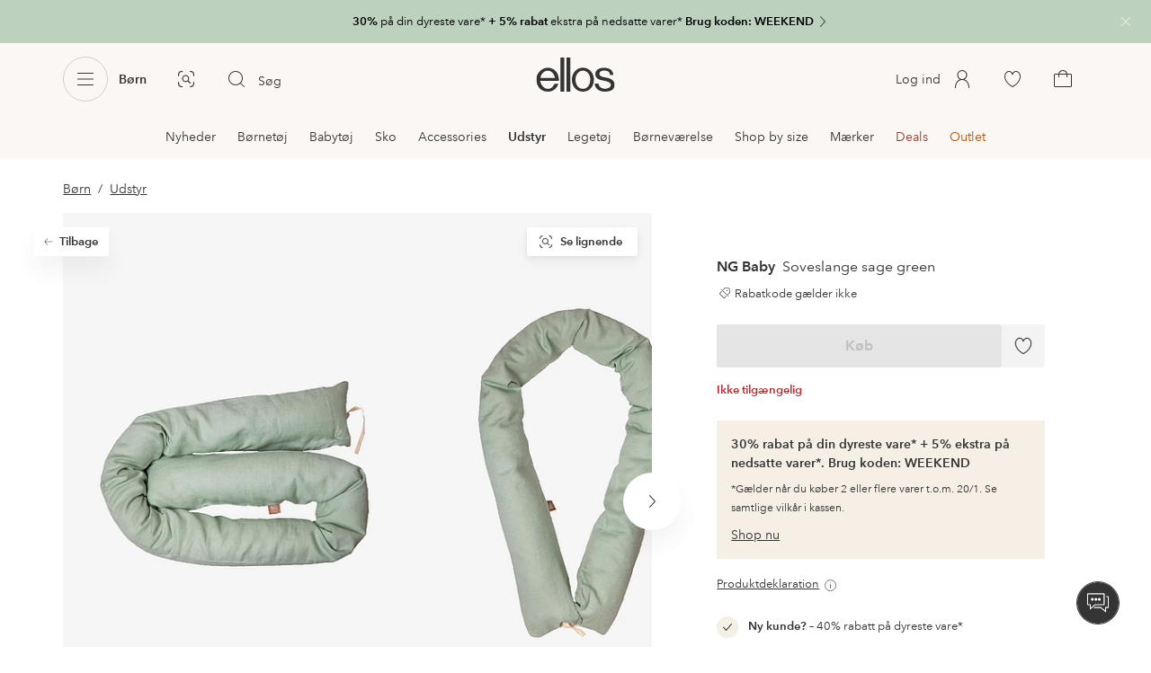

--- FILE ---
content_type: text/html; charset=utf-8
request_url: https://www.ellos.dk/ng-baby/soveslange-sage-green/1670448
body_size: 94380
content:
<!doctype html>
<html data-n-head-ssr lang="da" data-robot-rendered="true" data-n-head="%7B%22lang%22:%7B%22ssr%22:%22da%22%7D,%22data-robot-rendered%22:%7B%22ssr%22:true%7D%7D">
  <head >
    <meta data-n-head="ssr" charset="utf-8"><meta data-n-head="ssr" name="viewport" content="width=device-width, initial-scale=1"><meta data-n-head="ssr" data-hid="mobile-web-app-capable" name="mobile-web-app-capable" content="yes"><meta data-n-head="ssr" data-hid="apple-mobile-web-app-capable" name="apple-mobile-web-app-capable" content="yes"><meta data-n-head="ssr" data-hid="apple-mobile-web-app-status-bar-style" name="apple-mobile-web-app-status-bar-style" content="default"><meta data-n-head="ssr" data-hid="apple-mobile-web-app-title" name="apple-mobile-web-app-title" content="ellos"><meta data-n-head="ssr" data-hid="format-detection" name="format-detection" content="telephone=no"><meta data-n-head="ssr" data-hid="theme-color" name="theme-color" content="#ffffff"><meta data-n-head="ssr" data-hid="msapplication-TileColor" name="msapplication-TileColor" content="#ffffff"><meta data-n-head="ssr" data-hid="description" name="description" content="Køb Soveslange sage green fra NG Baby hos Ellos. Hurtig levering • Nem returnering • Mere end 800 brands."><meta data-n-head="ssr" property="og:title" content="Soveslange sage green"><meta data-n-head="ssr" property="og:type" content="product"><meta data-n-head="ssr" property="og:url" content="https://www.ellos.dk/ng-baby/soveslange-sage-green/1670448"><meta data-n-head="ssr" property="og:description" content="Køb Soveslange sage green fra NG Baby hos Ellos. Hurtig levering • Nem returnering • Mere end 800 brands."><meta data-n-head="ssr" property="og:site_name" content="ellos"><meta data-n-head="ssr" property="og:image" content="https://assets.ellosgroup.com/i/ellos/ell_1670448_Fs"><meta data-n-head="ssr" property="product:price:amount" content="599"><meta data-n-head="ssr" property="product:price:currency" content="DKK"><title>NG Baby Soveslange sage green - Børne- &amp; babyudstyr | Ellos.dk</title><link data-n-head="ssr" rel="apple-touch-icon" href="/icons/ios-512.png"><link data-n-head="ssr" rel="icon" type="image/svg+xml" href="/icons/favicon.svg"><link data-n-head="ssr" rel="icon" type="image/png" sizes="32x32" href="/icons/favicon-32.png"><link data-n-head="ssr" rel="icon" type="image/png" sizes="16x16" href="/icons/favicon-16.png"><link data-n-head="ssr" rel="mask-icon" href="/icons/safari-pinned-tab.svg" color="#000000"><link data-n-head="ssr" rel="apple-touch-startup-image" href="/splashscreens/iphone5_splash.png" media="(device-width: 320px) and (device-height: 568px) and (-webkit-device-pixel-ratio: 2)"><link data-n-head="ssr" rel="apple-touch-startup-image" href="/splashscreens/iphone6_splash.png" media="(device-width: 375px) and (device-height: 667px) and (-webkit-device-pixel-ratio: 2)"><link data-n-head="ssr" rel="apple-touch-startup-image" href="/splashscreens/iphoneplus_splash.png" media="(device-width: 621px) and (device-height: 1104px) and (-webkit-device-pixel-ratio: 3)"><link data-n-head="ssr" rel="apple-touch-startup-image" href="/splashscreens/iphonex_splash.png" media="(device-width: 375px) and (device-height: 812px) and (-webkit-device-pixel-ratio: 3)"><link data-n-head="ssr" rel="apple-touch-startup-image" href="/splashscreens/iphonexr_splash.png" media="(device-width: 414px) and (device-height: 896px) and (-webkit-device-pixel-ratio: 2)"><link data-n-head="ssr" rel="apple-touch-startup-image" href="/splashscreens/iphonexsmax_splash.png" media="(device-width: 414px) and (device-height: 896px) and (-webkit-device-pixel-ratio: 3)"><link data-n-head="ssr" rel="apple-touch-startup-image" href="/splashscreens/ipad_splash.png" media="(device-width: 768px) and (device-height: 1024px) and (-webkit-device-pixel-ratio: 2)"><link data-n-head="ssr" rel="apple-touch-startup-image" href="/splashscreens/ipadpro1_splash.png" media="(device-width: 834px) and (device-height: 1112px) and (-webkit-device-pixel-ratio: 2)"><link data-n-head="ssr" rel="apple-touch-startup-image" href="/splashscreens/ipadpro3_splash.png" media="(device-width: 834px) and (device-height: 1194px) and (-webkit-device-pixel-ratio: 2)"><link data-n-head="ssr" rel="apple-touch-startup-image" href="/splashscreens/ipadpro2_splash.png" media="(device-width: 1024px) and (device-height: 1366px) and (-webkit-device-pixel-ratio: 2)"><link data-n-head="ssr" rel="preload" href="/fonts/big-caslon-bold.woff2" as="font" type="font/woff2" crossorigin="true"><link data-n-head="ssr" rel="preload" href="/fonts/AvenirNextLTPro-Regular.woff2" as="font" type="font/woff2" crossorigin="true"><link data-n-head="ssr" rel="preload" href="/fonts/AvenirNextLTPro-Demi.woff2" as="font" type="font/woff2" crossorigin="true"><link data-n-head="ssr" rel="preconnect" href="https://assets.ellosgroup.com" crossorigin="true"><link data-n-head="ssr" rel="preconnect" href="https://static.ellosgroup.com" crossorigin="true"><link data-n-head="ssr" rel="preconnect" href="https://ellos.a.bigcontent.io" crossorigin="true"><link data-n-head="ssr" rel="preconnect" href="https://c1.amplience.net" crossorigin="true"><link data-n-head="ssr" rel="dns-prefetch" href="https://www.google-analytics.com"><link data-n-head="ssr" rel="dns-prefetch" href="https://adservice.google.com"><link data-n-head="ssr" rel="canonical" href="https://www.ellos.dk/ng-baby/soveslange-sage-green/1670448"><script data-n-head="ssr" src="https://gtm.ellos.dk/gtm.js?id=GTM-PXGL5Z84" async></script><script data-n-head="ssr" type="application/ld+json">{"@context":"https://schema.org/","@type":"Product","name":"Soveslange sage green","color":null,"image":["https://assets.ellosgroup.com/i/ellos/ell_1670448_Fs","https://assets.ellosgroup.com/i/ellos/ell_1670448_De_01","https://assets.ellosgroup.com/i/ellos/ell_1670448_De_02"],"description":"Køb Soveslange sage green fra NG Baby hos Ellos. Hurtig levering • Nem returnering • Mere end 800 brands.","sku":"1670448","brand":{"@type":"Brand","name":"NG Baby","url":"https://www.ellos.dk/brand/ng-baby"},"offers":{"@type":"Offer","url":"https://www.ellos.dk/ng-baby/soveslange-sage-green/1670448","priceCurrency":"DKK","price":599,"availability":"https://schema.org/OutOfStock"}}</script><script data-n-head="ssr" type="application/ld+json">{"@context":"https://schema.org","@type":"BreadcrumbList","itemListElement":[{"@type":"ListItem","position":1,"item":{"@id":"https://www.ellos.dk/born","name":"Børn"}},{"@type":"ListItem","position":2,"item":{"@id":"https://www.ellos.dk/born/borne-babyudstyr","name":"Udstyr"}}]}</script><link rel="preload" href="/_nuxt/2ffdda4.js" as="script"><link rel="preload" href="/_nuxt/0a6773c.js" as="script"><link rel="preload" href="/_nuxt/5fea41f.js" as="script"><link rel="preload" href="/_nuxt/b333caf.js" as="script"><link rel="preload" href="/_nuxt/a03d038.js" as="script"><link rel="preload" href="/_nuxt/aa0c983.js" as="script"><link rel="preload" href="/_nuxt/3eff842.js" as="script"><link rel="preload" href="/_nuxt/9db4ebf.js" as="script"><link rel="preload" href="/_nuxt/f4656de.js" as="script"><link rel="preload" href="/_nuxt/b79cfb6.js" as="script"><link rel="preload" href="/_nuxt/e86fec3.js" as="script"><link rel="preload" href="/_nuxt/f279977.js" as="script"><link rel="preload" href="/_nuxt/d0b5871.js" as="script"><link rel="preload" href="/_nuxt/4e3a7b0.js" as="script"><link rel="preload" href="/_nuxt/1882db0.js" as="script"><link rel="preload" href="/_nuxt/49947da.js" as="script"><link rel="preload" href="/_nuxt/91d0e68.js" as="script"><link rel="preload" href="/_nuxt/6f35aa4.js" as="script"><link rel="preload" href="/_nuxt/6ad0805.js" as="script"><link rel="preload" href="/_nuxt/1ccb2bd.js" as="script"><link rel="preload" href="/_nuxt/cdee5d9.js" as="script"><link rel="preload" href="/_nuxt/868631a.js" as="script"><link rel="preload" href="/_nuxt/80186e4.js" as="script"><style data-vue-ssr-id="3ad1b452:0 685ef19c:0 697d6f98:0 269efe17:0 5ef25ab8:0 09706a6c:0 5e81a75b:0 287358a8:0 5c09c8fe:0 693c14c0:0 7e32878f:0 045caef8:0 dfa95bda:0 95a5ae00:0 22cb249d:0 9134e514:0 cb479f5e:0 1e7f9588:0 0a5eb84d:0 6f154ce6:0 24173690:0 47a266d6:0 7694e54a:0 44f47b94:0 62b96f50:0 1a5d4155:0 615f295e:0 1a2f0f9a:0 51882cfb:0 0d221e0e:0 642b5f56:0 4e4c58b4:0 3f95dfa1:0 4d265545:0 79e6d8bc:0 3075c77e:0 5f48bdf5:0 17039804:0 6b8d5cec:0 07f1038f:0 d25559b2:0 8ab4722c:0 f08318d0:0 f7f027e6:0 5d944729:0 140da3e3:0 5b4ba83e:0 45433dbc:0 ddf21e56:0 fa49dde4:0 372c0d10:0 440d09cb:0">html{line-height:1.15;-ms-text-size-adjust:100%;-webkit-text-size-adjust:100%}body{margin:0}h1{font-size:2em;margin:.67em 0}main{display:block}hr{box-sizing:initial;height:0;overflow:visible}pre{font-family:monospace,monospace;font-size:1em}a{background-color:initial;-webkit-text-decoration-skip:objects}abbr[title]{border-bottom:none;text-decoration:underline;-webkit-text-decoration:underline dotted;text-decoration:underline dotted}b,strong{font-weight:bolder}code,kbd,samp{font-family:monospace,monospace;font-size:1em}small{font-size:80%}sub,sup{font-size:75%;line-height:0;position:relative;vertical-align:initial}sub{bottom:-.25em}sup{top:-.5em}svg:not(:root){overflow:hidden}button,input,optgroup,select,textarea{font-family:sans-serif;font-size:100%;line-height:1.15;margin:0}button,input{overflow:visible}button,select{text-transform:none}[type=reset],[type=submit],button{-webkit-appearance:button}[type=button]::-moz-focus-inner,[type=reset]::-moz-focus-inner,[type=submit]::-moz-focus-inner,button::-moz-focus-inner{border-style:none;padding:0}fieldset{padding:.35em .75em .625em}legend{box-sizing:border-box;color:inherit;display:table;max-width:100%;padding:0;white-space:normal}progress{vertical-align:initial}textarea{overflow:auto}[type=checkbox],[type=radio]{box-sizing:border-box;padding:0}[type=number]::-webkit-inner-spin-button,[type=number]::-webkit-outer-spin-button{height:auto}[type=search]{-webkit-appearance:textfield;outline-offset:-2px}[type=search]::-webkit-search-cancel-button,[type=search]::-webkit-search-decoration{-webkit-appearance:none}::-webkit-file-upload-button{-webkit-appearance:button;font:inherit}details,menu{display:block}summary{display:list-item}[hidden],template{display:none}:root{font-size:1rem;--outline-offset:0.125rem}body,html{height:100%;width:100%}*{box-sizing:border-box}:after,:before{box-sizing:inherit}body{background-color:#fff;color:#343434;font-family:AvenirNextLTPro,Tahoma,sans;font-feature-settings:"lnum";font-variant-numeric:lining-nums;line-height:1.5;-moz-osx-font-smoothing:grayscale;-webkit-font-smoothing:antialiased;align-content:start;display:grid;grid-template-columns:100%;overflow-x:hidden}body>*{-ms-overflow-style:-ms-autohiding-scrollbar}*{color:inherit}@media (max-width:74.9375rem){html.overlay{min-height:100%;overflow:hidden}html.overlay body{height:calc(100vh + var(--overlay-offset));min-height:100vh;min-height:-webkit-fill-available;overflow-y:hidden;position:fixed;top:calc(var(--overlay-offset)*-1);z-index:0}}@media (min-width:75em){html.overlay body{height:calc(100vh + var(--overlay-offset));overflow-y:hidden;position:fixed;top:calc(var(--overlay-offset)*-1)}}#__layout,#__nuxt{height:100%}.site-wrapper{display:grid;grid-template-areas:"preheader" "header" "nav" "main" "trustpilot" "footer";grid-template-columns:100%;grid-template-rows:auto auto auto 1fr auto auto;height:100%}.site-wrapper .pre-header{grid-area:preheader}.site-wrapper .header-site{grid-area:header}.site-wrapper .navigation-drawer{grid-area:nav}.site-wrapper main{grid-area:main}.site-wrapper .trustpilot{grid-area:trustpilot}.site-wrapper .footer-site{grid-area:footer}img{vertical-align:middle}svg{fill:currentColor}.ui-icon-16{height:1rem;width:1rem}.ui-icon-20{height:1.25rem;width:1.25rem}.ui-icon-24{height:1.5rem;width:1.5rem}.ui-icon-32{height:2rem;width:2rem}.ui-icon-38{height:2.375rem;width:2.375rem}.ui-icon-solid{box-sizing:initial;padding:.5rem}[class*=ui-flag]{border-radius:1rem}.wrap{margin:0 1rem;position:relative}a{color:currentColor;-webkit-text-decoration:none;text-decoration:none}[class*=userInput-]:not(.userInput-keyboard) [tabindex],[class*=userInput-]:not(.userInput-keyboard) a,[class*=userInput-]:not(.userInput-keyboard) button,[class*=userInput-]:not(.userInput-keyboard) input,[class*=userInput-]:not(.userInput-keyboard) textarea{outline:none;-webkit-tap-highlight-color:rgba(0,0,0,0)}[tabindex]:focus-visible,a:focus-visible,button:focus-visible,input:focus-visible,textarea:focus-visible{outline:revert;outline-offset:var(--outline-offset)}[role=link]{cursor:pointer}.site-wrapper.ab-test-79{grid-template-areas:"header" "preheader" "nav" "main" "trustpilot" "footer"}[role=link].icon-only .icon-label,a.icon-only .icon-label,button.icon-only .icon-label{border:0;clip:rect(0 0 0 0);height:1px;margin:-1px;overflow:hidden;padding:0;position:absolute;width:1px}button,input,textarea{color:inherit;font-family:inherit;font-weight:inherit}button{cursor:pointer;font-feature-settings:"lnum";font-variant-numeric:lining-nums}.form-control{margin-bottom:1.5rem}.form-label{color:#343434;font-size:.875rem;font-weight:600;margin-bottom:1rem;text-transform:uppercase}.form-textarea{font-size:.875rem}.form-select,.form-textarea{border:1px solid #bebebe;padding:.75rem}.form-select{background-color:initial}.form-footnote{color:#767676;font-size:.875rem;line-height:1.5;margin:1rem 0 0}.form--overlay{align-content:flex-start;align-items:stretch;display:flex;flex-direction:column;font-size:.875rem;justify-content:flex-start;padding:1rem 1.5rem 1.5rem;position:relative}.form--overlay .form-select,.form--overlay [class*=cta-],.form--overlay [class*=tag-]{width:100%}.form--overlay .form-label{display:inline-block;font-size:1rem;text-transform:none}.form--overlay .form-footnote{font-size:.75rem}.form--overlay .form-select{font-weight:600;height:3rem}.form--overlay .form-textarea{min-height:6rem}.form--overlay .form-control{margin-bottom:1rem}.form--overlay .loading-dots-animation{position:absolute}[class^=tt-],h1,h2,h3,h4,h5,h6{font-size:1.5rem;line-height:1.2;margin:0}b,strong{font-weight:600}[class*=edito] a{color:#34343452;-webkit-text-decoration:underline;text-decoration:underline}[class*=edito] a[href]{color:currentColor;transition:color .25s cubic-bezier(.215,.61,.355,1)}.userInput-keyboard [class*=edito] a:focus,.userInput-mouse [class*=edito] a:hover,.userInput-touch [class*=edito] a:active{-webkit-text-decoration:none;text-decoration:none}.userInput-keyboard .edito-variant-1 a[href]:focus,.userInput-mouse .edito-variant-1 a[href]:hover,.userInput-touch .edito-variant-1 a[href]:active{color:#343434a3}.userInput-keyboard .edito-variant-2 a[href]:focus,.userInput-mouse .edito-variant-2 a[href]:hover,.userInput-touch .edito-variant-2 a[href]:active{color:#474747}.userInput-keyboard .edito-variant-3 a[href]:focus,.userInput-mouse .edito-variant-3 a[href]:hover,.userInput-touch .edito-variant-3 a[href]:active{color:#ffffffa3}@media (min-width:36em){[class^=tt-],h1,h2,h3,h4,h5,h6{font-size:1.75rem}}@media (min-width:62em){.wrap{margin:0 auto;width:89.0625%}[class^=tt-],h1,h2,h3,h4,h5,h6{font-size:2rem}}@media (min-width:75em){.wrap{width:89%}[class^=tt-],h1,h2,h3,h4,h5,h6{font-size:2.25rem}}@media (min-width:100em){.wrap{max-width:100rem;width:88.5%}[class^=tt-],h1,h2,h3,h4,h5,h6{font-size:2.5rem}}@font-face{font-display:swap;font-family:BigCaslon;font-style:normal;font-weight:700;src:url(/fonts/big-caslon-bold.woff2) format("woff2"),url(/fonts/big-caslon-bold.woff) format("woff")}@font-face{font-display:swap;font-family:AvenirNextLTPro;font-style:normal;src:url(/fonts/AvenirNextLTPro-Regular.woff2) format("woff2"),url(/fonts/AvenirNextLTPro-Regular.woff) format("woff")}@font-face{font-display:swap;font-family:AvenirNextLTPro;font-style:normal;font-weight:500;src:url(/fonts/AvenirNextLTPro-Medium.woff2) format("woff2"),url(/fonts/AvenirNextLTPro-Medium.woff) format("woff")}@font-face{font-display:swap;font-family:AvenirNextLTPro;font-style:normal;font-weight:600;src:url(/fonts/AvenirNextLTPro-Demi.woff2) format("woff2"),url(/fonts/AvenirNextLTPro-Demi.woff) format("woff")}
.vue-advanced-cropper{direction:ltr;max-height:100%;max-width:100%;position:relative;text-align:center;-webkit-user-select:none;user-select:none}.vue-advanced-cropper__stretcher{max-height:100%;max-width:100%;pointer-events:none;position:relative}.vue-advanced-cropper__image{max-width:none!important;position:absolute;transform-origin:center;-webkit-user-select:none;user-select:none}.vue-advanced-cropper__background,.vue-advanced-cropper__foreground{background:#000;left:50%;opacity:1;position:absolute;top:50%;transform:translate(-50%,-50%)}.vue-advanced-cropper__foreground{opacity:.5}.vue-advanced-cropper__boundaries{left:50%;opacity:1;position:absolute;top:50%;transform:translate(-50%,-50%)}.vue-advanced-cropper__cropper-wrapper{height:100%;width:100%}.vue-advanced-cropper__image-wrapper{height:100%;overflow:hidden;position:absolute;width:100%}.vue-advanced-cropper__stencil-wrapper{position:absolute}.vue-simple-handler{background:#fff;display:block;height:10px;width:10px}.vue-rectangle-stencil{box-sizing:border-box}.vue-rectangle-stencil,.vue-rectangle-stencil__preview{height:100%;position:absolute;width:100%}.vue-rectangle-stencil--movable{cursor:move}.vue-circle-stencil{box-sizing:initial;cursor:move;height:100%;position:absolute;width:100%}.vue-circle-stencil__preview{border-radius:50%;height:100%;position:absolute;width:100%}.vue-circle-stencil--movable{cursor:move}.vue-simple-line{background:0 0;border:0 solid #ffffff4d;transition:border .5s}.vue-simple-line--north,.vue-simple-line--south{height:0;width:100%}.vue-simple-line--east,.vue-simple-line--west{height:100%;width:0}.vue-simple-line--east{border-right-width:1px}.vue-simple-line--west{border-left-width:1px}.vue-simple-line--south{border-bottom-width:1px}.vue-simple-line--north{border-top-width:1px}.vue-simple-line--hover{border-color:#fff;opacity:1}.vue-bounding-box{height:100%;position:relative;width:100%}.vue-bounding-box__handler{position:absolute}.vue-bounding-box__handler--west-north{left:0;top:0}.vue-bounding-box__handler--north{left:50%;top:0}.vue-bounding-box__handler--east-north{left:100%;top:0}.vue-bounding-box__handler--east{left:100%;top:50%}.vue-bounding-box__handler--east-south{left:100%;top:100%}.vue-bounding-box__handler--south{left:50%;top:100%}.vue-bounding-box__handler--west-south{left:0;top:100%}.vue-bounding-box__handler--west{left:0;top:50%}.vue-handler-wrapper{height:30px;position:absolute;transform:translate(-50%,-50%);width:30px}.vue-handler-wrapper__draggable{align-items:center;display:flex;height:100%;justify-content:center;width:100%}.vue-handler-wrapper--west-north{cursor:nw-resize}.vue-handler-wrapper--north{cursor:n-resize}.vue-handler-wrapper--east-north{cursor:ne-resize}.vue-handler-wrapper--east{cursor:e-resize}.vue-handler-wrapper--east-south{cursor:se-resize}.vue-handler-wrapper--south{cursor:s-resize}.vue-handler-wrapper--west-south{cursor:sw-resize}.vue-handler-wrapper--west{cursor:w-resize}.vue-handler-wrapper--disabled{cursor:auto}.vue-line-wrapper{align-items:center;background:0 0;display:flex;justify-content:center;position:absolute}.vue-line-wrapper--north,.vue-line-wrapper--south{height:12px;left:0;transform:translateY(-50%);width:100%}.vue-line-wrapper--north{cursor:n-resize;top:0}.vue-line-wrapper--south{cursor:s-resize;top:100%}.vue-line-wrapper--east,.vue-line-wrapper--west{height:100%;top:0;transform:translateX(-50%);width:12px}.vue-line-wrapper--east{cursor:e-resize;left:100%}.vue-line-wrapper--west{cursor:w-resize;left:0}.vue-line-wrapper--disabled{cursor:auto}.vue-draggable-area{position:relative}.vue-preview-result{box-sizing:border-box;height:100%;overflow:hidden;position:absolute;width:100%}.vue-preview-result__wrapper{position:absolute}.vue-preview-result__image{max-width:none!important;pointer-events:none;position:relative;transform-origin:center;-webkit-user-select:none;user-select:none}.vue-preview{box-sizing:border-box;overflow:hidden;position:relative}.vue-preview--fill,.vue-preview__wrapper{height:100%;position:absolute;width:100%}.vue-preview__image{max-width:none!important;pointer-events:none;position:absolute;transform-origin:center;-webkit-user-select:none;user-select:none}
.nuxt-progress{background-color:#dec5b8;height:2px;left:0;opacity:1;position:fixed;right:0;top:0;transition:width .1s,opacity .4s;width:0;z-index:999999}.nuxt-progress.nuxt-progress-notransition{transition:none}.nuxt-progress-failed{background-color:red}
iframe[style="width: 1px; height: 1px; border: none;"]{display:none}#chatframe{transition:opacity .3s ease-in-out}html.overlay #chatframe{opacity:0}.ab_T32b .navigation-level-1>ul>li>.item-all{display:none!important}.abToggleChatbot #chatframe,.abToggleChatbot .chatbot-badge{display:none}
.skip-link-wrapper{left:.75rem;pointer-events:none;position:absolute;top:.75rem;z-index:100}.skip-link{display:flex;transform:translateY(-200%);transition:transform .3s cubic-bezier(.455,.03,.515,.955)}.userInput-keyboard .skip-link:focus,.userInput-mouse .skip-link:hover,.userInput-touch .skip-link:active{transform:translateY(0)}
.cta{--cta-border-radius:2px;--cta-font-weight:600;--cta-font-size:1rem;--cta-padding:0.75rem;--cta-text-padding:0.25rem;--cta-icon-padding:0.25rem;--cta-border:var(--cta-background)}.cta.size-s,.cta.size-xs{--cta-font-size:0.8125rem;--cta-padding:0.5rem;--cta-icon-size:1rem}.cta.size-m{--cta-font-size:0.875rem;--cta-icon-size:1.25rem}.cta.size-l,.cta.size-xl{--cta-font-size:1rem}.cta{--cta-icon-size:1.5rem;--cta-default-transition:background-color 0.25s cubic-bezier(0.215,0.61,0.355,1),border-color 0.25s cubic-bezier(0.215,0.61,0.355,1),color 0.25s cubic-bezier(0.215,0.61,0.355,1);align-items:center;-webkit-appearance:none;appearance:none;background-clip:padding-box;background-color:var(--cta-background);border-color:var(--cta-border);border-radius:var(--cta-border-radius);border-style:solid;border-width:var(--cta-border-width);color:var(--cta-color);cursor:pointer;display:inline-flex;font-size:var(--cta-font-size);font-weight:var(--cta-font-weight);margin:0;min-height:var(--cta-min-height);min-width:var(--cta-min-width);outline:none;padding:0 calc(var(--cta-padding) - var(--cta-border-width));position:relative;transition:var(--cta-default-transition)}a.cta{-webkit-text-decoration:none;text-decoration:none}.cta svg{height:var(--cta-icon-size);width:var(--cta-icon-size)}.cta:disabled,.cta[aria-busy]{cursor:default;pointer-events:none}.cta.icon-only{--cta-padding:0}.cta.icon-only .icon-label{border:0;clip:rect(0 0 0 0);height:1px;margin:-1px;overflow:hidden;padding:0;position:absolute;width:1px}.cta.icon-only .icon-label+span{margin:0 .4375rem}.cta.icon-only svg{margin:0}.cta:not(.icon-only) .contents>span:first-child{padding-left:var(--cta-text-padding)}.cta:not(.icon-only) .contents>span:last-child{padding-right:var(--cta-text-padding)}.cta:not(.icon-only) svg:first-child{margin-right:var(--cta-icon-padding)}.cta:not(.icon-only) svg:last-child{margin-left:var(--cta-icon-padding)}.cta.loading .contents{opacity:0;transition-delay:0s}.cta.loading .loading-dots{color:inherit}.cta.rounded{border-radius:100%}.cta.transparent{background-color:initial;border-width:0;color:inherit}.cta.size-xs{--cta-min-height:1.75rem;--cta-min-width:3.625rem}.cta.size-xs.icon-only{--cta-min-width:1.75rem}.cta.size-s{--cta-min-height:2rem;--cta-min-width:4rem}.cta.size-s.icon-only{--cta-min-width:2rem}.cta.size-m{--cta-min-height:2.5rem;--cta-min-width:4.5rem}.cta.size-m.icon-only{--cta-min-width:2.5rem}.cta.size-l{--cta-min-height:3rem;--cta-min-width:4.875rem}.cta.size-l.icon-only{--cta-min-width:3rem}.cta.size-xl{--cta-min-height:3.5rem;--cta-min-width:5rem}.cta.size-xl.icon-only{--cta-min-width:3.5rem}.userInput-mouse .cta:not(.cta-static):not(:disabled):not(.transparent):hover,.userInput-mouse .cta[aria-busy]:not(:disabled):not(.transparent):not(.cta-static){background-color:var(--cta-background--hover,var(--cta-background));border-color:var(--cta-border--hover,var(--cta-border));color:var(--cta-color--hover,var(--cta-color))}.userInput-keyboard .cta:not(.cta-static):focus,.userInput-keyboard .cta[aria-busy]:not(.cta-static){background-color:var(--cta-background--focus,var(--cta-background--hover,var(--cta-background)));border-color:var(--cta-border--focus,var(--cta-border--hover,var(--cta-border)));color:var(--cta-color--focus,var(--cta-color--hover,var(--cta-color)))}.userInput-keyboard .cta:not(.cta-static):active,.userInput-mouse .cta:not(.cta-static):not(:disabled):not(.transparent):active,.userInput-touch .cta:not(.cta-static):active,.userInput-touch .cta[aria-busy]:not(.cta-static){background-color:var(--cta-background--active,var(--cta-background--hover,var(--cta-background)));border-color:var(--cta-border--active,var(--cta-border--hover,var(--cta-border)));color:var(--cta-color--active,var(--cta-color--hover,var(--cta-color)))}.cta .contents{align-items:center;display:flex;flex-wrap:wrap;justify-content:center;opacity:1;text-align:center;transition:opacity .25s cubic-bezier(.25,.46,.45,.94) .1s;width:100%}.cta .contents .sub-label{position:absolute;top:50%;transform:translateY(-50%);transition:font-size .3s ease,top .3s ease}.cta .contents .sub-label.move{font-size:.6875rem;top:1rem}
.cta.type-solid{--cta-border-width:1px}.cta.type-solid.variant-1,.cta.type-solid.variant-primary{--cta-background:#343434;--cta-background--hover:#343434cc;--cta-background--active:#343434a3;--cta-border--hover:var(--cta-background--hover);--cta-color:#fff}.cta.type-solid.variant-secondary{--cta-background:#f5efe6;--cta-background--hover:#e8daca;--cta-background--active:#dbc6ad;--cta-border--hover:var(--cta-background--hover);--cta-border--focus:#a26559;--cta-border--active:var(--cta-background--active);--cta-color:#343434}.cta.type-solid.variant-2,.cta.type-solid.variant-charcoal{--cta-background:#474747;--cta-background--hover:#474747a3;--cta-background--focus:#343434a3;--cta-background--active:#34343452;--cta-border--hover:var(--cta-background--hover);--cta-border--focus:#767676;--cta-border--active:var(--cta-background--active);--cta-color:#bebebe;--cta-color--hover:#fff}.cta.type-solid.variant-3,.cta.type-solid.variant-grey,.cta.type-solid.variant-my-pages-secondary{--cta-background:#e5e5e5;--cta-background--hover:#bebebe;--cta-background--active:#767676;--cta-border--hover:var(--cta-background--hover);--cta-border--focus:#767676;--cta-border--active:var(--cta-background--active);--cta-color:#767676;--cta-color--hover:#343434}.cta.type-solid.variant-4,.cta.type-solid.variant-white{--cta-background:#fff;--cta-background--hover:#ffffffa3;--cta-background--active:#ffffff52;--cta-border--hover:var(--cta-background--hover);--cta-border--focus:#fff;--cta-border--active:var(--cta-background--active);--cta-color:#343434;--cta-color--hover:#343434}.cta.type-solid.variant-4:disabled,.cta.type-solid.variant-white:disabled{--cta-background:#ffffff3d;--cta-color:#3434347a}.cta.type-solid.variant-5{--cta-background:#343434cc;--cta-background--hover:#343434;--cta-border--hover:var(--cta-background--hover);--cta-border--focus:#fff;--cta-border--active:var(--cta-background--active);--cta-color:#fff}.cta.type-solid.variant-5:disabled{--cta-background:#ffffff3d;--cta-color:#ffffff7a}.cta.type-solid.variant-my-pages-primary{--cta-background:#3f7d5f;--cta-background--hover:#386650;--cta-background--active:#2d5240;--cta-border--hover:var(--cta-background--hover);--cta-border--focus:#343434;--cta-border--active:var(--cta-background--active);--cta-color:#fff}.cta.type-solid:disabled{--cta-background:#e5e5e5;--cta-color:#bebebe}.cta.type-solid.variant-elpy-primary{--cta-background:#5738bf;--cta-background--hover:#765bcf;--cta-background--active:#452c98;--cta-border--focus:#765bcf;--cta-color:#fff;--cta-border-radius:8px}.cta.type-solid.variant-elpy-secondary{--cta-background:#ededfe;--cta-background--hover:#d5d5fd;--cta-background--active:#a5a5fa;--cta-border--focus:#a5a5fa;--cta-color:#5738bf;--cta-border-radius:8px}
.pre-header{--outline-offset:-0.3125rem;color:#fff;display:block;font-size:.8125rem;line-height:1.230769230769231;overflow:hidden;position:relative}.pre-header.v-leave-active{transition:height .3s ease}.pre-header.v-leave-to{height:0!important}.pre-header .ui-chevron{box-sizing:initial;flex-shrink:0;margin-right:-.75rem;opacity:.64;padding-left:.25rem;transition:transform .3s ease}.pre-header .ui-elpy{height:1.375rem;transform:scale(.9);width:3rem}.pre-header p{margin:0}.pre-header .pre-header-close{background-color:initial;border-color:#0000;border-radius:50%;color:#ffffffa3;margin-right:.75rem;padding:0;position:absolute;right:0;top:1.5rem;transform:translateY(-50%)}.userInput-keyboard .pre-header .pre-header-close:focus:not(.cta-static),.userInput-mouse .pre-header .pre-header-close:hover:not(.cta-static),.userInput-touch .pre-header .pre-header-close:active:not(.cta-static){background-color:#ffffff29;border-color:#0000;color:#fff}.pre-header .pre-header-close svg{height:1.5rem;width:1.5rem}.pre-header-entry{display:block}.userInput-keyboard .pre-header-entry:focus .ui-chevron,.userInput-mouse .pre-header-entry:hover .ui-chevron,.userInput-touch .pre-header-entry:active .ui-chevron{transform:translateX(.25rem)}.pre-header-wrapper{align-items:center;display:flex;height:3rem;justify-content:center}.pre-header-icon{flex-grow:0;flex-shrink:0;margin-right:.5rem}.pre-header-text{flex-shrink:1;overflow:hidden;text-overflow:ellipsis}.pre-header-text span{overflow:hidden;text-overflow:ellipsis;white-space:nowrap}@media (min-width:62em){.pre-heade.v-leave{height:3rem}.pre-header-wrapper{justify-content:center}.pre-header-code{display:inline;padding-left:.25rem}}.pre-header.has-multiple .pre-header-wrapper{height:2.5rem}.pre-header.has-multiple .pre-header-close{top:1.25rem}.pre-header .pre-header-wrapper{margin:0 3rem}.pre-header .pre-header-wrapper .ui-chevron{display:none}.pre-header-text{text-align:center}@supports (-webkit-line-clamp:2){.pre-header-text:not(.has-code) span{display:-webkit-box;white-space:normal;-webkit-line-clamp:2;-webkit-box-orient:vertical}}.pre-header-text.has-code span{display:block;text-align:center}@media (min-width:62em){.pre-header.has-multiple{display:flex}.pre-header.has-multiple .pre-header-entry{width:50%}.pre-header.has-multiple .pre-header-wrapper{height:3rem}.pre-header.has-multiple:last-child .pre-header-wrapper{padding-right:2rem}.pre-header.has-multiple:last-child .pre-header-close{display:flex}.pre-header.has-multiple .pre-header-close{top:1.5rem}.pre-header .pre-header-wrapper{height:3rem}.pre-header .pre-header-wrapper .ui-chevron{display:inherit}.pre-header-text{padding-right:0}.pre-header-text.has-code span{display:inline}}
.lottie-icon svg{width:auto!important}.lottie-icon path{fill:currentColor}.lottie-icon path[stroke]{stroke:currentColor}.lottie-size-m{height:2rem}.lottie-size-m:empty{width:2rem}.lottie-size-s{height:1.5rem}.lottie-size-s:empty{width:1.5rem}
[class*=cta-],[class*=tag-]{align-items:center;background-clip:padding-box;border-radius:2px;border-style:solid;border-width:1px;cursor:pointer;display:inline-flex;font-weight:600;justify-content:center;line-height:1.2;padding:.25rem .9375rem;text-align:center;-webkit-text-decoration:none;text-decoration:none;transition:background-color .25s cubic-bezier(.215,.61,.355,1),border-color .25s cubic-bezier(.215,.61,.355,1),color .25s cubic-bezier(.215,.61,.355,1)}[class*=cta-]:disabled,[class*=tag-]:disabled{cursor:default}[class*=cta-] [class*=bubble-count],[class*=cta-] svg,[class*=tag-] [class*=bubble-count],[class*=tag-] svg{flex-shrink:0}[class*=cta-] [class*=bubble-count]:first-child,[class*=cta-] svg:first-child,[class*=tag-] [class*=bubble-count]:first-child,[class*=tag-] svg:first-child{transform:translateX(-.25rem)}[class*=cta-] [class*=bubble-count]:last-child,[class*=cta-] svg:last-child,[class*=tag-] [class*=bubble-count]:last-child,[class*=tag-] svg:last-child{transform:translateX(.25rem)}[class*=cta-] span,[class*=tag-] span{letter-spacing:1.5}[class*=cta-].icon-only,[class*=tag-].icon-only{min-width:0;padding-left:0;padding-right:0}[class*=cta-].icon-only svg,[class*=tag-].icon-only svg{transform:none}
[class*=cta-solid-my-pages-s],[class*=cta-solid-primary-s],[class*=cta-solid-secondary-s],[class*=cta-solid-variant-1-s],[class*=cta-solid-variant-2-s],[class*=cta-solid-variant-3-s],[class*=cta-solid-variant-4-s],[class*=cta-solid-variant-5-s]{font-size:.8125rem;min-height:2rem;min-width:4rem;padding-left:.6875rem;padding-right:.6875rem}[class*=cta-solid-my-pages-s] svg,[class*=cta-solid-primary-s] svg,[class*=cta-solid-secondary-s] svg,[class*=cta-solid-variant-1-s] svg,[class*=cta-solid-variant-2-s] svg,[class*=cta-solid-variant-3-s] svg,[class*=cta-solid-variant-4-s] svg,[class*=cta-solid-variant-5-s] svg{height:1rem;width:1rem}[class*=cta-solid-my-pages-s].icon-only,[class*=cta-solid-primary-s].icon-only,[class*=cta-solid-secondary-s].icon-only,[class*=cta-solid-variant-1-s].icon-only,[class*=cta-solid-variant-2-s].icon-only,[class*=cta-solid-variant-3-s].icon-only,[class*=cta-solid-variant-4-s].icon-only,[class*=cta-solid-variant-5-s].icon-only{width:2rem}[class*=cta-solid-my-pages-m],[class*=cta-solid-primary-m],[class*=cta-solid-secondary-m],[class*=cta-solid-variant-1-m],[class*=cta-solid-variant-2-m],[class*=cta-solid-variant-3-m],[class*=cta-solid-variant-4-m],[class*=cta-solid-variant-5-m]{font-size:.875rem;height:2.5rem;min-width:4.5rem}[class*=cta-solid-my-pages-m] svg,[class*=cta-solid-primary-m] svg,[class*=cta-solid-secondary-m] svg,[class*=cta-solid-variant-1-m] svg,[class*=cta-solid-variant-2-m] svg,[class*=cta-solid-variant-3-m] svg,[class*=cta-solid-variant-4-m] svg,[class*=cta-solid-variant-5-m] svg{height:1.25rem;width:1.25rem}[class*=cta-solid-my-pages-m].icon-only,[class*=cta-solid-primary-m].icon-only,[class*=cta-solid-secondary-m].icon-only,[class*=cta-solid-variant-1-m].icon-only,[class*=cta-solid-variant-2-m].icon-only,[class*=cta-solid-variant-3-m].icon-only,[class*=cta-solid-variant-4-m].icon-only,[class*=cta-solid-variant-5-m].icon-only{width:2.5rem}[class*=cta-solid-my-pages-l],[class*=cta-solid-primary-l],[class*=cta-solid-secondary-l],[class*=cta-solid-variant-1-l],[class*=cta-solid-variant-2-l],[class*=cta-solid-variant-3-l],[class*=cta-solid-variant-4-l],[class*=cta-solid-variant-5-l]{font-size:1rem;height:3rem;min-width:5rem}[class*=cta-solid-my-pages-l] svg,[class*=cta-solid-primary-l] svg,[class*=cta-solid-secondary-l] svg,[class*=cta-solid-variant-1-l] svg,[class*=cta-solid-variant-2-l] svg,[class*=cta-solid-variant-3-l] svg,[class*=cta-solid-variant-4-l] svg,[class*=cta-solid-variant-5-l] svg{height:1.5rem;width:1.5rem}[class*=cta-solid-my-pages-l].icon-only,[class*=cta-solid-primary-l].icon-only,[class*=cta-solid-secondary-l].icon-only,[class*=cta-solid-variant-1-l].icon-only,[class*=cta-solid-variant-2-l].icon-only,[class*=cta-solid-variant-3-l].icon-only,[class*=cta-solid-variant-4-l].icon-only,[class*=cta-solid-variant-5-l].icon-only{width:3rem}[class*=cta-solid-my-pages-xl],[class*=cta-solid-primary-xl],[class*=cta-solid-secondary-xl],[class*=cta-solid-variant-1-xl],[class*=cta-solid-variant-2-xl],[class*=cta-solid-variant-3-xl],[class*=cta-solid-variant-4-xl],[class*=cta-solid-variant-5-xl]{font-size:1rem;height:3.5rem;min-width:5.5rem}[class*=cta-solid-my-pages-xl] svg,[class*=cta-solid-primary-xl] svg,[class*=cta-solid-secondary-xl] svg,[class*=cta-solid-variant-1-xl] svg,[class*=cta-solid-variant-2-xl] svg,[class*=cta-solid-variant-3-xl] svg,[class*=cta-solid-variant-4-xl] svg,[class*=cta-solid-variant-5-xl] svg{height:1.5rem;width:1.5rem}[class*=cta-solid-my-pages-xl].icon-only,[class*=cta-solid-primary-xl].icon-only,[class*=cta-solid-secondary-xl].icon-only,[class*=cta-solid-variant-1-xl].icon-only,[class*=cta-solid-variant-2-xl].icon-only,[class*=cta-solid-variant-3-xl].icon-only,[class*=cta-solid-variant-4-xl].icon-only,[class*=cta-solid-variant-5-xl].icon-only{width:3.5rem}[class*=cta-solid-my-pages-2xl],[class*=cta-solid-primary-2xl],[class*=cta-solid-secondary-2xl],[class*=cta-solid-variant-1-2xl],[class*=cta-solid-variant-2-2xl],[class*=cta-solid-variant-3-2xl],[class*=cta-solid-variant-4-2xl],[class*=cta-solid-variant-5-2xl]{font-size:1.125rem;height:4rem;min-width:6rem}[class*=cta-solid-primary]{background-color:#343434;border-color:#343434;color:#fff}.userInput-keyboard [class*=cta-solid-primary]:not(.cta-static):focus,.userInput-mouse [class*=cta-solid-primary]:not(.cta-static):hover{background-color:#343434cc;border-color:#343434cc}.userInput-keyboard [class*=cta-solid-primary]:not(.cta-static):active,.userInput-mouse [class*=cta-solid-primary]:not(.cta-static):active,.userInput-touch [class*=cta-solid-primary]:not(.cta-static):active{background-color:#343434a3;border-color:#343434a3}.userInput-keyboard [class*=cta-solid-primary]:not(.cta-static):disabled:focus,.userInput-mouse [class*=cta-solid-primary]:not(.cta-static):disabled:hover,.userInput-touch [class*=cta-solid-primary]:not(.cta-static):disabled:active,[class*=cta-solid-primary]:disabled:not(.slider-controller){background-color:#e5e5e5;border-color:#e5e5e5;color:#bebebe}[class*=cta-solid-secondary]{background-color:#f5efe6;border-color:#f5efe6;color:#343434}.userInput-mouse [class*=cta-solid-secondary]:not(.cta-static):hover{background-color:#e8daca;border-color:#e8daca;color:#343434}.userInput-keyboard [class*=cta-solid-secondary]:not(.cta-static):focus{background-color:#e8daca;border-color:#a26559;color:$text-secondary-focus}.userInput-keyboard [class*=cta-solid-secondary]:not(.cta-static):active,.userInput-mouse [class*=cta-solid-secondary]:not(.cta-static):active,.userInput-touch [class*=cta-solid-secondary]:not(.cta-static):active{background-color:#dbc6ad;border-color:#dbc6ad;color:#343434}.userInput-keyboard [class*=cta-solid-secondary]:not(.cta-static):disabled:focus,.userInput-mouse [class*=cta-solid-secondary]:not(.cta-static):disabled:hover,.userInput-touch [class*=cta-solid-secondary]:not(.cta-static):disabled:active,[class*=cta-solid-secondary]:disabled:not(.slider-controller){background-color:#e5e5e5;border-color:#e5e5e5;color:#bebebe}[class*=cta-solid-my-pages]{background-color:#3f7d5f;border-color:#3f7d5f;color:#fff}.userInput-mouse [class*=cta-solid-my-pages]:not(.cta-static):hover{background-color:#386650;border-color:#386650;color:#fff}.userInput-keyboard [class*=cta-solid-my-pages]:not(.cta-static):focus{background-color:#386650;border-color:#343434;color:$text-my-pages-focus}.userInput-keyboard [class*=cta-solid-my-pages]:not(.cta-static):active,.userInput-mouse [class*=cta-solid-my-pages]:not(.cta-static):active,.userInput-touch [class*=cta-solid-my-pages]:not(.cta-static):active{background-color:#2d5240;border-color:#2d5240;color:#fff}.userInput-keyboard [class*=cta-solid-my-pages]:not(.cta-static):disabled:focus,.userInput-mouse [class*=cta-solid-my-pages]:not(.cta-static):disabled:hover,.userInput-touch [class*=cta-solid-my-pages]:not(.cta-static):disabled:active,[class*=cta-solid-my-pages]:disabled:not(.slider-controller){background-color:#e5e5e5;border-color:#e5e5e5;color:#bebebe}[class*=cta-solid-variant-1]{background-color:#343434;border-color:#343434;color:#fff}.userInput-mouse [class*=cta-solid-variant-1]:not(.cta-static):hover{background-color:#343434cc;border-color:#343434cc;color:#fff}.userInput-keyboard [class*=cta-solid-variant-1]:not(.cta-static):focus{background-color:#343434cc;border-color:#343434;color:$text-variant-1-focus}.userInput-keyboard [class*=cta-solid-variant-1]:not(.cta-static):active,.userInput-mouse [class*=cta-solid-variant-1]:not(.cta-static):active,.userInput-touch [class*=cta-solid-variant-1]:not(.cta-static):active{background-color:#343434a3;border-color:#343434a3;color:#fff}.userInput-keyboard [class*=cta-solid-variant-1]:not(.cta-static):disabled:focus,.userInput-mouse [class*=cta-solid-variant-1]:not(.cta-static):disabled:hover,.userInput-touch [class*=cta-solid-variant-1]:not(.cta-static):disabled:active,[class*=cta-solid-variant-1]:disabled:not(.slider-controller){background-color:#e5e5e5;border-color:#e5e5e5;color:#bebebe}[class*=cta-solid-variant-2]{background-color:#474747;border-color:#474747;color:#bebebe}.userInput-mouse [class*=cta-solid-variant-2]:not(.cta-static):hover{background-color:#474747a3;border-color:#474747a3;color:#fff}.userInput-keyboard [class*=cta-solid-variant-2]:not(.cta-static):focus{background-color:#343434a3;border-color:#767676;color:#fff}.userInput-keyboard [class*=cta-solid-variant-2]:not(.cta-static):active,.userInput-mouse [class*=cta-solid-variant-2]:not(.cta-static):active,.userInput-touch [class*=cta-solid-variant-2]:not(.cta-static):active{background-color:#34343452;border-color:#34343452;color:#fff}.userInput-keyboard [class*=cta-solid-variant-2]:not(.cta-static):disabled:focus,.userInput-mouse [class*=cta-solid-variant-2]:not(.cta-static):disabled:hover,.userInput-touch [class*=cta-solid-variant-2]:not(.cta-static):disabled:active,[class*=cta-solid-variant-2]:disabled:not(.slider-controller){background-color:#474747;border-color:#474747;color:#767676}[class*=cta-solid-variant-3]{background-color:#e5e5e5;border-color:#e5e5e5;color:#767676}.userInput-mouse [class*=cta-solid-variant-3]:not(.cta-static):hover{background-color:#bebebe;border-color:#bebebe;color:#343434}.userInput-keyboard [class*=cta-solid-variant-3]:not(.cta-static):focus{background-color:#bebebe;border-color:#767676;color:$text-variant-3-focus}.userInput-keyboard [class*=cta-solid-variant-3]:not(.cta-static):active,.userInput-mouse [class*=cta-solid-variant-3]:not(.cta-static):active,.userInput-touch [class*=cta-solid-variant-3]:not(.cta-static):active{background-color:#767676;border-color:#767676;color:#343434}.userInput-keyboard [class*=cta-solid-variant-3]:not(.cta-static):disabled:focus,.userInput-mouse [class*=cta-solid-variant-3]:not(.cta-static):disabled:hover,.userInput-touch [class*=cta-solid-variant-3]:not(.cta-static):disabled:active,[class*=cta-solid-variant-3]:disabled:not(.slider-controller){background-color:#e5e5e5;border-color:#e5e5e5;color:#bebebe}[class*=cta-solid-variant-4]{background-color:#fff;border-color:#fff;color:#343434}.userInput-mouse [class*=cta-solid-variant-4]:not(.cta-static):hover{background-color:#ffffffa3;border-color:#ffffffa3;color:#343434}.userInput-keyboard [class*=cta-solid-variant-4]:not(.cta-static):focus{background-color:#ffffffa3;border-color:#fff;color:$text-variant-4-focus}.userInput-keyboard [class*=cta-solid-variant-4]:not(.cta-static):active,.userInput-mouse [class*=cta-solid-variant-4]:not(.cta-static):active,.userInput-touch [class*=cta-solid-variant-4]:not(.cta-static):active{background-color:#ffffff52;border-color:#ffffff52;color:#343434}.userInput-keyboard [class*=cta-solid-variant-4]:not(.cta-static):disabled:focus,.userInput-mouse [class*=cta-solid-variant-4]:not(.cta-static):disabled:hover,.userInput-touch [class*=cta-solid-variant-4]:not(.cta-static):disabled:active,[class*=cta-solid-variant-4]:disabled:not(.slider-controller){background-color:#ffffff3d;border-color:#ffffff3d;color:#3434347a}[class*=cta-solid-variant-5]{background-color:#343434cc;border-color:#343434cc;color:#fff}.userInput-mouse [class*=cta-solid-variant-5]:not(.cta-static):hover{background-color:#343434;border-color:#343434;color:#fff}.userInput-keyboard [class*=cta-solid-variant-5]:not(.cta-static):focus{background-color:#343434;border-color:#fff;color:$text-variant-5-focus}.userInput-keyboard [class*=cta-solid-variant-5]:not(.cta-static):active,.userInput-mouse [class*=cta-solid-variant-5]:not(.cta-static):active,.userInput-touch [class*=cta-solid-variant-5]:not(.cta-static):active{background-color:#343434;border-color:#343434;color:#fff}.userInput-keyboard [class*=cta-solid-variant-5]:not(.cta-static):disabled:focus,.userInput-mouse [class*=cta-solid-variant-5]:not(.cta-static):disabled:hover,.userInput-touch [class*=cta-solid-variant-5]:not(.cta-static):disabled:active,[class*=cta-solid-variant-5]:disabled:not(.slider-controller){background-color:#ffffff3d;border-color:#ffffff3d;color:#ffffff7a}[class*=cta-solid-purple]{background-color:initial;border:none;color:#5738bf}
.header-site{padding-top:4rem;position:relative}.header-site .header-level2{display:none}.header-site:after{background-color:#34343429;content:"";height:100vh;left:0;opacity:0;pointer-events:none;position:fixed;top:0;transition:opacity .25s cubic-bezier(.25,.46,.45,.94);width:100%;z-index:4}.header-site.cart-opened:after{opacity:1;pointer-events:auto;transition-duration:.5s}.header-site.header-fixed{position:static}.header-site.header-fixed .wrapper{opacity:0;transform:translate3d(0,-100%,0)}.header-site.header-fixed.cart-updated .wrapper{opacity:1;position:fixed;transform:translate3d(0,-200%,0);transition:transform .25s cubic-bezier(.25,.46,.45,.94)}.header-site.header-fixed.cart-opened .wrapper{transform:none;transition-duration:.5s}.header-site.header-reveal .wrapper{position:fixed}.header-site.header-reveal .wrapper.reveal{opacity:1;transform:translateZ(0)}.header-site.header-reveal .wrapper.hide{opacity:0;transform:translate3d(0,-100%,0)}.header-site .wrapper{left:0;pointer-events:none;position:absolute;top:0;width:100%;z-index:10}.header-site .wrapper>*{pointer-events:auto}.header-site .wrapper svg{color:currentColor;transition:color .3s ease}.header-site.header-overlap,.header-site.header-variant-1{margin-bottom:-4rem}.header-site.header-variant-1 .wrapper{background:linear-gradient(180deg,#0000007a 0,#0000 50%) no-repeat 0 0;color:#fff;height:15rem}.header-site.header-variant-1 .header-nav-overlay{color:#343434}.header-site.header-variant-1 .header-nav-overlay .header-nav-toggle{border-color:#00000029}.header-site.header-variant-1 .header-search-overlay{color:#343434}.header-site.header-variant-1 svg{color:currentColor}.header-site.header-variant-2 .wrapper{background:#faf7f4}.header-site.header-variant-3 .wrapper{background:#f9f9f9}.header-site.header-variant-4 .wrapper{background:#f5efe6}.header-site .cart-notification{position:absolute;right:0;top:100%}.header-site .cart-notification.v-enter-active,.header-site .cart-notification.v-leave-active{transition:transform .5s cubic-bezier(.25,.46,.45,.94),opacity .5s cubic-bezier(.25,.46,.45,.94)}.header-site .cart-notification.v-leave-active{transition-duration:.25s,.25s}.header-site .cart-notification.v-enter,.header-site .cart-notification.v-leave-to{opacity:0}.header-site .header-level1{align-items:center;display:flex;height:4rem;position:relative;transition:transform .25s cubic-bezier(.25,.46,.45,.94)}.header-site .header-navigation .department-label{display:none}.header-site .header-nav-toggle{background-color:initial;border-width:0;padding:1rem}.header-site .header-nav-toggle *{pointer-events:none}.header-site .header-nav-toggle .header-nav-icon{display:block;transition:transform .3s ease}.userInput-keyboard .header-site .header-nav-toggle:focus .header-nav-icon,.userInput-mouse .header-site .header-nav-toggle:hover .header-nav-icon,.userInput-touch .header-site .header-nav-toggle:active .header-nav-icon{transform:scaleX(1.15)}.header-site .header-nav-toggle .label{border:0;clip:rect(0 0 0 0);height:1px;margin:-1px;overflow:hidden;padding:0;position:absolute;width:1px}.header-site .header-logo{left:50%;position:absolute;top:1rem;transform:translateX(-50%);transition:opacity .3s ease}.userInput-keyboard .header-site .header-logo:focus,.userInput-mouse .header-site .header-logo:hover,.userInput-touch .header-site .header-logo:active{opacity:.64}.header-site .logo-site{display:block;height:1.75rem;width:4.0625rem}.header-site .header-visual-search{display:none}.header-site .header-visual-search .icon-label{border:0;clip:rect(0 0 0 0);height:1px;margin:-1px;overflow:hidden;padding:0;position:absolute;width:1px}.header-site .header-visual-search .ui-icon-visual-search path{transform:scale(1.125);transform-origin:center}.header-site .header-search-toggle{align-items:center;background-color:initial;border-width:0;display:flex;font-size:.875rem;padding:1rem}.search-opened .header-site .header-search-toggle{opacity:0}.header-site .header-search-toggle span{border:0;transition:color .3s ease;clip:rect(0 0 0 0);height:1px;margin:-1px;overflow:hidden;padding:0;position:absolute;width:1px}.header-site .header-search-overlay{background-color:#00000029;height:100%;left:0;position:fixed;top:0;width:100%;z-index:2}.header-site .header-search-overlay.v-enter-active,.header-site .header-search-overlay.v-leave-active{transition:opacity .5s ease}.header-site .header-search-overlay.v-enter-active .instant-search,.header-site .header-search-overlay.v-enter-active .search-layer,.header-site .header-search-overlay.v-leave-active .instant-search,.header-site .header-search-overlay.v-leave-active .search-layer{transition:transform .5s ease}.header-site .header-search-overlay.v-enter,.header-site .header-search-overlay.v-leave-to{opacity:0}.header-site .header-search-overlay.v-enter .instant-search,.header-site .header-search-overlay.v-enter .search-layer,.header-site .header-search-overlay.v-leave-to .instant-search,.header-site .header-search-overlay.v-leave-to .search-layer{transform:translateY(-2rem)}.header-site .header-user{align-items:center;display:flex;margin-left:auto}.header-site .header-user>[role=link],.header-site .header-user>a{display:block;padding:1rem}.header-site .header-user svg{display:block}.header-site .header-favorites.icon-only span .bubble-count-primary{background-color:#343434}.header-site.ab-test-61 .header-main-navigation{display:none}@media (max-width:35.9375em){.header-site .header-navigation{order:10}.header-site .header-user{margin-left:0}.header-site .header-user>[role=link],.header-site .header-user>a{padding-left:.75rem;padding-right:.75rem}.header-site .header-search{margin-left:auto}.header-site .header-logo{left:0;transform:none}.header-site .header-nav-toggle,.header-site .header-search-toggle{padding-left:.75rem;padding-right:.75rem}.header-site .header-nav-toggle{margin-right:-.75rem}}@media (min-width:36em){.header-site .header-search-toggle span{clip:auto;font-size:.875rem;height:auto;margin:0 0 0 .75rem;overflow:visible;padding-top:.25rem;position:static;-webkit-text-decoration:none;text-decoration:none;width:auto}.header-site .header-search-toggle span span{padding-bottom:.25rem;padding-top:.25rem;position:relative}.header-site .header-search-toggle span span:after{background-color:currentColor;bottom:0;content:"";height:1px;left:0;opacity:0;position:absolute;transition:opacity .25s cubic-bezier(.215,.61,.355,1);width:100%}.userInput-keyboard .header-site .header-search-toggle span:focus span:after,.userInput-mouse .header-site .header-search-toggle span:hover span:after,.userInput-touch .header-site .header-search-toggle span:active span:after{opacity:1}}@media (min-width:62em){.header-site{padding-top:5rem}.header-site .header-level1{height:5rem}.header-site .header-visual-search{display:block}.header-site .cart-notification{margin-top:.5rem;right:.5rem}.header-site .cart-notification.v-enter{transform:translate3d(0,3rem,0)}.header-site.cart-updated .wrapper,.header-site.header-fixed .cart-notification.v-enter,.searching.search-opened .header-site .header-level1{transform:none}.header-site .header-search{position:relative}.header-site .header-search-overlay{height:auto;left:-1.25rem;position:absolute;top:-.75rem;width:auto}.header-site .header-search-overlay:before{background-color:#00000029;content:"";height:100vh;left:0;pointer-events:auto;position:fixed;top:0;width:100vw}.header-site .header-search-overlay .instant-search{position:relative}.header-site .logo-site{height:2.375rem;width:5.4375rem}.header-site .header-user .user-menu-toggle{align-items:center;background:none;border:0;display:flex;padding:0 1rem 0 0;-webkit-text-decoration:none;text-decoration:none}.header-site .header-user .user-menu-toggle .user-menu-label{padding-bottom:.25rem;padding-top:.25rem;position:relative}.header-site .header-user .user-menu-toggle .user-menu-label:after{background-color:currentColor;bottom:0;content:"";height:1px;left:0;opacity:0;position:absolute;transition:opacity .25s cubic-bezier(.215,.61,.355,1);width:100%}.userInput-keyboard .header-site .header-user .user-menu-toggle:focus .user-menu-label:after,.userInput-mouse .header-site .header-user .user-menu-toggle:hover .user-menu-label:after,.userInput-touch .header-site .header-user .user-menu-toggle:active .user-menu-label:after{opacity:1}.header-site .user-menu-label{font-size:.875rem;margin-right:.75rem;max-width:12rem;overflow:hidden;padding-top:.25rem;text-overflow:ellipsis;transition:color .3s ease;white-space:nowrap;width:100%}.header-site .user-menu-label+.ui-user{flex-shrink:0}.header-site .user-menu-list-container{background-color:#fff;border-radius:2px;box-shadow:0 32px 48px 0 #34343414;color:#343434;margin:.5rem;position:absolute;right:0;top:100%;width:19.5rem;z-index:5}.header-site .user-menu-list-container.reveal-enter-active,.header-site .user-menu-list-container.reveal-leave-active{transition:transform .25s cubic-bezier(.25,.46,.45,.94),opacity .25s cubic-bezier(.25,.46,.45,.94)}.header-site .user-menu-list-container.reveal-enter,.header-site .user-menu-list-container.reveal-leave-to{opacity:0;transform:translate3d(0,-.625rem,0)}.header-site .header-nav-overlay{left:-2rem;overflow:hidden;position:absolute;top:0;z-index:1}.header-site .header-nav-overlay.v-enter-active,.header-site .header-nav-overlay.v-leave-active{transition:opacity .5s ease}.header-site .header-nav-overlay.v-enter-active .header-nav-overlay-inner,.header-site .header-nav-overlay.v-leave-active .header-nav-overlay-inner{transition:transform .5s ease}.header-site .header-nav-overlay.v-enter,.header-site .header-nav-overlay.v-leave-to{opacity:0}.header-site .header-nav-overlay.v-enter .header-nav-overlay-inner,.header-site .header-nav-overlay.v-leave-to .header-nav-overlay-inner{transform:translateY(-2rem)}.header-site .header-nav-overlay:before{background-color:#00000029;content:"";height:100vh;left:0;position:fixed;top:0;width:100vw}.header-site .header-nav-overlay .header-nav-toggle{left:2rem;position:absolute;top:1rem;z-index:2}.header-site .header-nav-overlay-inner{align-items:flex-start;display:flex;font-size:1.125rem;max-height:90vh;opacity:1;overflow-y:auto;padding:1rem 2rem;position:relative;transform:translateY(0)}.header-site .header-nav-overlay-inner ul{list-style-type:none;margin:0 0 0 3.125rem;padding-left:2rem;width:15rem}.header-site .header-nav-overlay-inner [role=link],.header-site .header-nav-overlay-inner a{display:inline-block;margin:.75rem 0 .5rem;padding-bottom:.25rem;position:relative;-webkit-text-decoration:none;text-decoration:none}.header-site .header-nav-overlay-inner [role=link]:after,.header-site .header-nav-overlay-inner a:after{background-color:currentColor;bottom:0;content:"";height:1px;left:0;opacity:0;position:absolute;transition:opacity .25s cubic-bezier(.215,.61,.355,1);width:100%}.userInput-keyboard .header-site .header-nav-overlay-inner [role=link]:focus:after,.userInput-keyboard .header-site .header-nav-overlay-inner a:focus:after,.userInput-mouse .header-site .header-nav-overlay-inner [role=link]:hover:after,.userInput-mouse .header-site .header-nav-overlay-inner a:hover:after,.userInput-touch .header-site .header-nav-overlay-inner [role=link]:active:after,.userInput-touch .header-site .header-nav-overlay-inner a:active:after{opacity:1}.header-site .header-nav-overlay-inner .current-department{font-weight:600}.header-site.header-overlap,.header-site.header-variant-1{margin-bottom:-5rem}.header-site.header-variant-1 .header-nav-overlay-inner,.header-site.header-variant-1 .header-search-overlay,.header-site.header-variant-2 .header-nav-overlay-inner,.header-site.header-variant-2 .header-search-overlay{background:#faf7f4}.header-site.header-variant-3 .header-nav-overlay-inner,.header-site.header-variant-3 .header-search-overlay{background:#f9f9f9}.header-site.header-variant-4 .header-nav-overlay-inner,.header-site.header-variant-4 .header-search-overlay{background:#f5efe6}}@media (min-width:75em){.header-site .header-level1{z-index:2}.header-site .header-navigation{align-items:center;display:flex}.header-site .header-navigation .department-label{display:inline;font-size:.875rem;font-weight:600;margin-left:.75rem}.header-site .header-nav-toggle{border:1px solid;border-radius:50%;padding:.75rem;transition:border-color .3s ease}.header-site .header-search{margin-left:0}.header-site .header-visual-search{margin-left:1rem}.header-site.header-variant-1 .header-nav-toggle{border-color:#ffffffa3}.header-site.header-variant-2 .header-nav-toggle,.header-site.header-variant-3 .header-nav-toggle,.header-site.header-variant-4 .header-nav-toggle{border-color:#00000029}.header-site .header-level2{display:block;position:relative;z-index:1}.header-site.nav-bar{padding-top:8rem}.header-site.ab-test-61{padding-top:7.5rem}.header-site.ab-test-61.nav-bar{padding-top:9.625rem}.header-site.ab-test-61 .header-navigation{display:none}.header-site.ab-test-61 .header-main-navigation{display:block;font-size:1rem;font-weight:500;margin:0 1.5rem 1rem}.header-site.ab-test-61 .header-main-navigation .header-main-navigation-title{border:0;clip:rect(0 0 0 0);height:1px;margin:-1px;overflow:hidden;padding:0;position:absolute;width:1px}.header-site.ab-test-61 .header-main-navigation ul{align-items:center;display:flex;gap:2.5rem;justify-content:center;list-style:none;margin:0;padding:0}.header-site.ab-test-61 .header-main-navigation a{padding-bottom:.25rem;position:relative;-webkit-text-decoration:none;text-decoration:none}.header-site.ab-test-61 .header-main-navigation a:after{background-color:currentColor;bottom:0;content:"";height:1px;left:0;opacity:0;position:absolute;transition:opacity .25s cubic-bezier(.215,.61,.355,1);width:100%}.userInput-keyboard .header-site.ab-test-61 .header-main-navigation a:focus:after,.userInput-mouse .header-site.ab-test-61 .header-main-navigation a:hover:after,.userInput-touch .header-site.ab-test-61 .header-main-navigation a:active:after{opacity:1}.header-site.ab-test-61 .header-main-navigation a.current-department{padding-bottom:.25rem;position:relative;-webkit-text-decoration:none;text-decoration:none}.header-site.ab-test-61 .header-main-navigation a.current-department:after{background-color:currentColor;bottom:0;content:"";height:.125rem;left:0;opacity:1;position:absolute;width:100%}.header-site.ab-test-61 .header-main-navigation .item-outlet,.header-site.ab-test-61 .header-main-navigation .item-sale{color:#bc4f06}.header-site.ab-test-61 .header-main-navigation .item-deals{color:#8b3f31}}
[class*=icon-notification]{display:block;position:relative}[class*=icon-notification] svg{display:block}[class*=icon-notification] [class*=bubble-count]{position:absolute;right:-.625rem;top:-.625rem}[class*=icon-notification] [class*=bubble-count].animate{animation:bump .3s cubic-bezier(.455,.03,.515,.955)}.icon-notification-s .bubble-count-dot{right:-.125rem;top:0}@keyframes bump{0%{opacity:0;transform:translateY(3px)}15%{opacity:.5}30%{opacity:1;transform:translateY(-3px)}50%{transform:translateY(0)}}
.search-overlay{background-color:#0000;height:100%;left:0;pointer-events:none;position:fixed;top:0;transition:background-color .2s cubic-bezier(.39,.575,.565,1);width:100%;z-index:25}.search-overlay.opened{background-color:#00000029;pointer-events:auto;transition:background-color .4s cubic-bezier(.39,.575,.565,1)}.search-overlay .search-overlay-inner{background:#fff;height:100%;position:absolute;right:0;width:100%}.search-overlay .search-overlay-inner.v-enter-active{transition:transform .4s ease}.search-overlay .search-overlay-inner.v-leave-active{transition:transform .2s ease}.search-overlay .search-overlay-inner.v-enter,.search-overlay .search-overlay-inner.v-leave-to{transform:translate3d(100%,0,0)}.search-overlay .search-overlay-inner .vue-focus-loop{display:flex;flex-direction:column;height:100%}.search-overlay .search-overlay-inner .vue-focus-loop>div[aria-hidden=true]{flex:0 0 auto}.search-overlay .search-overlay-inner .vue-focus-loop-content{display:flex;flex:1 1 auto;flex-direction:column;min-height:100%}@media (min-width:36em){.search-overlay .search-overlay-inner{max-width:30rem}}

.header-level2{font-size:.875rem;position:relative}.header-level2 ul{list-style:none}.header-level2 .item-sale{color:#bc4f06}.header-level2 .item-outlet{color:#8b3f31}.header-level2 .item-selection{color:#3f7d5f}.header-level2-wrapper{align-items:center;display:flex;margin:0 1.6875rem}.header-level2-links{width:100%}.header-navigation-title{border:0;clip:rect(0 0 0 0);font-size:2.25rem;height:1px;margin:-1px;overflow:hidden;padding:0;position:absolute;width:1px}.header-level2-items{display:flex;justify-content:center;margin:0;padding:0}.header-level2-items>li{margin:0 .75rem}.header-level2-items>li>button{background:none;border:0;line-height:inherit;margin:0;padding:0}.header-level2-items>li>a,.header-level2-items>li>button{display:block;margin-top:.875rem;padding-bottom:.5625rem;-webkit-text-decoration:none;text-decoration:none}.header-level2-items>li>a span,.header-level2-items>li>button span{padding-bottom:.25rem;padding-top:.25rem;position:relative}.header-level2-items>li>a span:after,.header-level2-items>li>button span:after{background-color:currentColor;bottom:0;content:"";height:1px;left:0;opacity:0;position:absolute;transition:opacity .25s cubic-bezier(.215,.61,.355,1);width:100%}.userInput-keyboard .header-level2-items>li>a:focus span:after,.userInput-keyboard .header-level2-items>li>button:focus span:after,.userInput-mouse .header-level2-items>li>a:hover span:after,.userInput-mouse .header-level2-items>li>button:hover span:after,.userInput-touch .header-level2-items>li>a:active span:after,.userInput-touch .header-level2-items>li>button:active span:after{opacity:1}.header-level2-items>li>a span,.header-level2-items>li>button span{display:block;padding-top:0}.header-level2-items>li [aria-current]{font-weight:600}.header-level3-background{background-color:#fff;box-shadow:0 2px 4px 0 #3434340a,0 8px 16px #0000000a;height:28.5rem;left:0;position:absolute;top:100%;width:100%;z-index:24}.header-level3-background.reveal-enter-active,.header-level3-background.reveal-leave-active{transition:opacity .25s cubic-bezier(.25,.46,.45,.94),height .25s cubic-bezier(.25,.46,.45,.94)}.header-level3-background.reveal-enter,.header-level3-background.reveal-leave-to{height:27.875rem;opacity:0}.header-level3{background-color:#fff;box-shadow:0 2px 4px 0 #3434340a,0 8px 16px #0000000a;left:0;position:absolute;top:100%;width:100%;z-index:25}.header-level3.fade-enter-active,.header-level3.fade-leave-active{transition:opacity .25s cubic-bezier(.25,.46,.45,.94)}.header-level3.fade-enter-active .header-level3-wrapper,.header-level3.fade-leave-active .header-level3-wrapper{transition:margin-top .25s cubic-bezier(.25,.46,.45,.94)}.header-level3.fade-enter-active{z-index:26}.header-level3.fade-enter,.header-level3.fade-leave-to{opacity:0}.header-level3.fade-enter .header-level3-wrapper,.header-level3.fade-leave-to .header-level3-wrapper{margin-top:-.625rem}.faded .header-level3 .header-level3-wrapper{margin-top:0}.header-level3-wrapper{color:#343434;display:flex;height:28.5rem;justify-content:center;margin:0 4rem;padding:3rem 0}.header-level3-wrapper>:last-child:not(.header-level3-aside){margin-right:16.875rem}.header-level3-header{border-right:1px solid #e5e5e5;padding:0 3rem 0 0;text-align:right}.header-level3-header a{padding-bottom:.25rem;position:relative;-webkit-text-decoration:none;text-decoration:none}.header-level3-header a:after{background-color:currentColor;bottom:0;content:"";height:1px;left:0;opacity:0;position:absolute;transition:opacity .25s cubic-bezier(.215,.61,.355,1);width:100%}.userInput-keyboard .header-level3-header a:focus:after,.userInput-mouse .header-level3-header a:hover:after,.userInput-touch .header-level3-header a:active:after{opacity:1}.header-level3-title{font-family:BigCaslon,Times,serif;font-size:1.5rem;font-weight:700;margin-bottom:.75rem}.header-level3-tags{padding:0}.header-level3-tags li{padding:.5625rem 0 .625rem}.header-level3-items{-moz-column-fill:auto;column-fill:auto;-moz-column-gap:1.5rem;column-gap:1.5rem;-moz-columns:2;-moz-column-width:12.5rem;columns:12.5rem 2;flex-shrink:0;max-height:100%;padding:0 3rem;width:32.5rem}.header-level3-items ul{padding:0}.header-level3-items li{padding:.5625rem 0 .625rem}.header-level3-items a{padding-bottom:.25rem;position:relative;-webkit-text-decoration:none;text-decoration:none}.header-level3-items a:after{background-color:currentColor;bottom:0;content:"";height:1px;left:0;opacity:0;position:absolute;transition:opacity .25s cubic-bezier(.215,.61,.355,1);width:100%}.userInput-keyboard .header-level3-items a:focus:after,.userInput-mouse .header-level3-items a:hover:after,.userInput-touch .header-level3-items a:active:after{opacity:1}.header-level3-aside{min-width:16.875rem}ul.header-level3-aside{padding-left:0}.header-aside-brand{width:17.5rem}.header-aside-brand>li+li{margin-top:1rem}.header-aside-image>a{display:block}.header-level4-title{border-top:1px solid #e5e5e5;font-size:.8125rem;font-weight:600;line-height:1.5;margin-top:1rem;padding:.625rem 0}.header-level3-grid{margin:auto}.header-level2.ab-test-61 .header-level2-items>li.hidden{display:none}.header-level2.ab-test-61 .header-level2-items>li>a,.header-level2.ab-test-61 .header-level2-items>li>button{align-items:center;display:flex;gap:.25rem;justify-content:center;min-height:100%;text-align:center}.header-level2.ab-test-61 .header-level2-items>li>a [class*=ui-icon],.header-level2.ab-test-61 .header-level2-items>li>button [class*=ui-icon]{flex:0 0 auto;height:1rem;margin:0 0 .25rem;width:1rem}.header-main-navigation+.header-level2.ab-test-61 .header-level2-items>li>a,.header-main-navigation+.header-level2.ab-test-61 .header-level2-items>li>button{margin-top:0}
#navigation-drawer{background-color:#3434348c;height:100%;left:0;position:fixed;top:0;transform:translateZ(0);width:100%;-webkit-tap-highlight-color:rgba(0,0,0,0);z-index:25
/* ! Navigation user */
/* ! Navigation menu */
/* ! Navigation footer */
/* ! animation */}#navigation-drawer .navigation-close{border-radius:50%;box-shadow:0 32px 48px 0 #34343429;position:fixed;right:1rem;top:1rem;z-index:1}#navigation-drawer .navigation-inner{background:linear-gradient(180deg,#fff 0,#fff 50%,#343434 0);height:100%;overflow:hidden;transform:translateZ(0);width:18.5rem}#navigation-drawer .navigation-content{height:100%;overflow-x:hidden;overflow-y:auto;-webkit-overflow-scrolling:touch}#navigation-drawer .navigation-user{background-color:#faf7f4}#navigation-drawer .navigation-user .user-login{align-items:center;border-bottom:1px solid #e5e5e5;display:flex;justify-content:space-between;margin:0;padding:1.5rem}#navigation-drawer .navigation-user .user-login strong{font-family:BigCaslon,Times,serif;font-size:2rem;font-weight:700}#navigation-drawer .navigation-user .user-logged-in .user-menu-toggle{align-items:center;background:#0000;border-width:0;border-bottom:1px solid #e5e5e5;display:flex;padding:1.5rem;width:100%}#navigation-drawer .navigation-user .user-logged-in .user-menu-toggle .user-menu-label{font-family:BigCaslon,Times,serif;font-size:1.5rem;font-weight:700}#navigation-drawer .navigation-user .user-logged-in .user-menu-toggle .ui-expand-more{margin-left:auto}#navigation-drawer .navigation-user .user-logged-in .user-menu-toggle[aria-expanded=true] .ui-expand-more{transform:rotate(180deg)}#navigation-drawer .navigation-user .user-logged-in .user-menu-list{padding-left:0;padding-right:0}#navigation-drawer .navigation-user .user-logged-in .user-menu-list li{padding-left:1.5rem;padding-right:1.5rem}#navigation-drawer .navigation-user .user-logged-in .user-menu-list .user-menu-icon{margin-right:0}#navigation-drawer [role=navigation]{background-color:#fff}#navigation-drawer [role=navigation] ul{list-style-type:none;margin:0;padding-left:0;width:100%}#navigation-drawer [role=navigation] .navigation-item{position:relative}#navigation-drawer [role=navigation] .navigation-item [role=link],#navigation-drawer [role=navigation] .navigation-item a,#navigation-drawer [role=navigation] .navigation-item button{background:none;border-width:0;display:block;padding:0;position:relative;width:100%}#navigation-drawer [role=navigation] .navigation-item [role=link]:before,#navigation-drawer [role=navigation] .navigation-item a:before,#navigation-drawer [role=navigation] .navigation-item button:before{background-color:#34343414;content:"";height:100%;left:0;opacity:0;pointer-events:none;position:absolute;top:0;transition:opacity .3s ease;width:100%;z-index:1}.userInput-keyboard #navigation-drawer [role=navigation] .navigation-item [role=link]:focus:before,.userInput-keyboard #navigation-drawer [role=navigation] .navigation-item a:focus:before,.userInput-keyboard #navigation-drawer [role=navigation] .navigation-item button:focus:before,.userInput-mouse #navigation-drawer [role=navigation] .navigation-item [role=link]:hover:before,.userInput-mouse #navigation-drawer [role=navigation] .navigation-item a:hover:before,.userInput-mouse #navigation-drawer [role=navigation] .navigation-item button:hover:before,.userInput-touch #navigation-drawer [role=navigation] .navigation-item [role=link]:active:before,.userInput-touch #navigation-drawer [role=navigation] .navigation-item a:active:before,.userInput-touch #navigation-drawer [role=navigation] .navigation-item button:active:before{opacity:1}#navigation-drawer [role=navigation] .navigation-item>button:before{background-color:#3434343d}#navigation-drawer [role=navigation] .navigation-item .navigation-level-1-item{align-items:center;display:flex;min-height:3.6875rem;padding:1rem 1.5rem;text-align:left}#navigation-drawer [role=navigation] .navigation-item .navigation-level-1-item:before{background-color:#34343414;content:"";height:100%;left:0;opacity:0;pointer-events:none;position:absolute;top:0;transition:opacity .3s ease;width:100%;z-index:1}.userInput-keyboard #navigation-drawer [role=navigation] .navigation-item .navigation-level-1-item:focus:before,.userInput-mouse #navigation-drawer [role=navigation] .navigation-item .navigation-level-1-item:hover:before,.userInput-touch #navigation-drawer [role=navigation] .navigation-item .navigation-level-1-item:active:before{opacity:1}#navigation-drawer [role=navigation] .navigation-item .navigation-level-1-item .label{display:block;flex:1 1 auto;font-size:1.125rem;font-weight:500;left:0;position:relative;top:0;transform:none}#navigation-drawer [role=navigation] .navigation-item .navigation-level-1-item.opened .label{font-weight:600}#navigation-drawer [role=navigation] .navigation-item:not(:last-child) .navigation-level-1-item:after{background-color:#e5e5e5;bottom:0;content:"";display:block;height:.0625rem;left:0;position:absolute;width:100%;z-index:1}#navigation-drawer [role=navigation] .navigation-item:has(+.item-extra):not(.item-extra) .navigation-level-1-item:after{content:none}#navigation-drawer [role=navigation] .navigation-item.item-extra .navigation-level-1-item{background-color:#faf7f4}#navigation-drawer [role=navigation] .navigation-item.item-sale{color:#bc4f06}#navigation-drawer [role=navigation] .navigation-item.item-deals{color:#b03138}#navigation-drawer [role=navigation] .navigation-item [aria-expanded=true] .ui-expand-more{transform:rotate(180deg)}#navigation-drawer [role=navigation] [class*=navigation-level-] .level-title{font-weight:600}#navigation-drawer [role=navigation] [class*=navigation-level-] li a:after,#navigation-drawer [role=navigation] [class*=navigation-level-] li button:first-child:after,#navigation-drawer [role=navigation] [class*=navigation-level-] li span[role=link]:after{background-color:#e5e5e5;bottom:0;content:"";display:block;height:.0625rem;left:0;position:absolute;width:100%;z-index:1}#navigation-drawer [role=navigation] [class*=navigation-level-] a{-webkit-text-decoration:none;text-decoration:none}#navigation-drawer [role=navigation] [class*=navigation-level-] a:active{font-weight:500}#navigation-drawer [role=navigation] [class*=navigation-level-] button{align-items:center;display:flex;justify-content:space-between;width:100%}#navigation-drawer [role=navigation] [class*=navigation-level-] a,#navigation-drawer [role=navigation] [class*=navigation-level-] button,#navigation-drawer [role=navigation] [class*=navigation-level-] span[role=link]{font-size:1rem;font-weight:500}#navigation-drawer [role=navigation] [class*=navigation-level-] a span,#navigation-drawer [role=navigation] [class*=navigation-level-] button span,#navigation-drawer [role=navigation] [class*=navigation-level-] span[role=link] span{flex:1 0 auto;text-align:left}#navigation-drawer [role=navigation] [class*=navigation-level-] a span b,#navigation-drawer [role=navigation] [class*=navigation-level-] button span b,#navigation-drawer [role=navigation] [class*=navigation-level-] span[role=link] span b{font-weight:400;padding-left:1.3125rem;position:relative}#navigation-drawer [role=navigation] [class*=navigation-level-] a span b:before,#navigation-drawer [role=navigation] [class*=navigation-level-] button span b:before,#navigation-drawer [role=navigation] [class*=navigation-level-] span[role=link] span b:before{background-color:currentColor;content:"";display:inline-block;height:1px;left:0;position:absolute;top:50%;transform:translateY(-50%);width:1rem}#navigation-drawer [role=navigation] [class*=navigation-level-] .current>a,#navigation-drawer [role=navigation] [class*=navigation-level-] .current>button:first-child,#navigation-drawer [role=navigation] [class*=navigation-level-] .current>span[role=link]{font-weight:600;padding-bottom:1rem;padding-top:1rem}#navigation-drawer [role=navigation] [class*=navigation-level-] .current>a:after,#navigation-drawer [role=navigation] [class*=navigation-level-] .current>button:first-child:after,#navigation-drawer [role=navigation] [class*=navigation-level-] .current>span[role=link]:after{background-color:#e5e5e5;bottom:0;content:"";display:block;height:.0625rem;left:0;position:absolute;width:100%;z-index:1}#navigation-drawer [role=navigation] [class*=navigation-level-] .item-sale{color:#bc4f06}#navigation-drawer [role=navigation] [class*=navigation-level-] .item-outlet{color:#b03138}#navigation-drawer [role=navigation] [class*=navigation-level-] .item-selection{color:#3f7d5f}#navigation-drawer [role=navigation] [class*=navigation-level-] .item-promotion{color:#a26559}#navigation-drawer [role=navigation] [class*=navigation-level-] .item-promotion,#navigation-drawer [role=navigation] [class*=navigation-level-] .item-sale{font-weight:500}#navigation-drawer [role=navigation] .navigation-level-1>ul>li>[role=link],#navigation-drawer [role=navigation] .navigation-level-1>ul>li>a,#navigation-drawer [role=navigation] .navigation-level-1>ul>li>button{padding:1rem 1.5rem 1rem 2.5rem;transform:translateZ(0)}#navigation-drawer [role=navigation] .navigation-level-1>ul>li a,#navigation-drawer [role=navigation] .navigation-level-1>ul>li span{display:block}#navigation-drawer [role=navigation] .navigation-level-1 li>[role=link],#navigation-drawer [role=navigation] .navigation-level-1 li>a,#navigation-drawer [role=navigation] .navigation-level-1 li>button{border-bottom-width:0;padding-left:3.5rem;position:relative}#navigation-drawer [role=navigation] .navigation-level-1 li>[role=link]:after,#navigation-drawer [role=navigation] .navigation-level-1 li>a:after,#navigation-drawer [role=navigation] .navigation-level-1 li>button:after{background-color:$level-border-color;bottom:0;content:"";height:.0625rem;left:0;position:absolute;width:100%}#navigation-drawer [role=navigation] .navigation-level-2 li{position:relative;width:100%}#navigation-drawer [role=navigation] .navigation-level-2 li>div{display:flex;flex-wrap:nowrap;position:relative}#navigation-drawer [role=navigation] .navigation-level-2 li>div.current>*{margin-bottom:0;margin-top:0}#navigation-drawer [role=navigation] .navigation-level-2 li [role=link],#navigation-drawer [role=navigation] .navigation-level-2 li a{flex:1 1 auto;padding:1rem 0 1rem 3.5rem;position:static;width:100%}#navigation-drawer .navigation-footer{background-color:#343434}#navigation-drawer .navigation-footer .website-infos a,#navigation-drawer .navigation-footer .website-infos span[role=link]{align-items:center;color:#bebebe;display:flex;font-size:1.125rem;justify-content:space-between;letter-spacing:1;padding:1.25rem 1.5rem;-webkit-text-decoration:none;text-decoration:none}#navigation-drawer .navigation-footer .social-networks{align-items:center;display:flex;justify-content:space-between;list-style-type:none;margin:0;padding:1.25rem 1.5rem}#navigation-drawer .navigation-footer .social-networks a{color:#767676;display:block}#navigation-drawer .navigation-footer .social-networks svg{display:block;height:1.5rem;width:1.5rem}#navigation-drawer.v-enter-active{transition:background-color .4s cubic-bezier(.39,.575,.565,1)}#navigation-drawer.v-enter-active .navigation-inner{transition:transform .4s ease}#navigation-drawer.v-leave-active{pointer-events:none;transition:background-color .2s cubic-bezier(.39,.575,.565,1)}#navigation-drawer.v-leave-active .navigation-inner{transition:transform .2s ease}#navigation-drawer.v-enter,#navigation-drawer.v-leave-to{background-color:#34343400}#navigation-drawer.v-enter .navigation-inner,#navigation-drawer.v-leave-to .navigation-inner{transform:translate3d(-100%,0,0)}#navigation-drawer .navigation-level-1.v-enter-active,#navigation-drawer .navigation-level-1.v-leave-active{overflow:hidden;transform:translateZ(0);transition:height .4s cubic-bezier(.215,.61,.355,1)}#navigation-drawer .navigation-level-1.v-enter,#navigation-drawer .navigation-level-1.v-leave-to{height:0}#navigation-drawer .navigation-level-1 a.current,#navigation-drawer .navigation-level-1 button.current{font-weight:600}#navigation-drawer .navigation-level-1 a.current svg,#navigation-drawer .navigation-level-1 button.current svg{transform:rotate(180deg)}#navigation-drawer .navigation-level-1>ul>li.v-enter-active,#navigation-drawer .navigation-level-1>ul>li.v-leave-active{overflow:hidden;transition:height .25s cubic-bezier(.215,.61,.355,1)}#navigation-drawer .navigation-level-1>ul>li.v-enter,#navigation-drawer .navigation-level-1>ul>li.v-leave-to{height:0}#navigation-drawer .navigation-level-1>ul>li.v-leave{height:4rem}#navigation-drawer .navigation-level-2 li.v-enter-active,#navigation-drawer .navigation-level-2 li.v-leave-active{overflow:hidden;transition:height .25s cubic-bezier(.215,.61,.355,1)}#navigation-drawer .navigation-level-2 li.v-enter,#navigation-drawer .navigation-level-2 li.v-leave-to{height:0}#navigation-drawer .navigation-level-2 li.v-leave{height:3rem}#navigation-drawer .navigation-level-2 li a.current,#navigation-drawer .navigation-level-2 li button.current{background-color:#fff;padding-left:1.5rem}#navigation-drawer .navigation-level-2 li a.current:after,#navigation-drawer .navigation-level-2 li button.current:after{width:100%}#navigation-drawer .user-menu-list-container.v-enter-active,#navigation-drawer .user-menu-list-container.v-leave-active{overflow:hidden;transition:height .4s cubic-bezier(.215,.61,.355,1)}#navigation-drawer .user-menu-list-container.v-enter,#navigation-drawer .user-menu-list-container.v-leave-to{height:0}#navigation-drawer.ab-test-60b .navigation-inner{padding-top:4rem;position:relative;width:100%}#navigation-drawer.ab-test-60b .navigation-header{align-items:center;border-bottom:.0625rem solid #e5e5e5;display:flex;height:4rem;justify-content:center;left:0;position:absolute;top:0;width:100%}#navigation-drawer.ab-test-60b .navigation-header-logo{transition:opacity .3s ease}.userInput-keyboard #navigation-drawer.ab-test-60b .navigation-header-logo:focus,.userInput-mouse #navigation-drawer.ab-test-60b .navigation-header-logo:hover,.userInput-touch #navigation-drawer.ab-test-60b .navigation-header-logo:active{opacity:.64}#navigation-drawer.ab-test-60b .navigation-header-logo .logo-site{height:2rem;vertical-align:middle;width:4.625rem}#navigation-drawer.ab-test-60b .navigation-header-close{position:absolute;right:1rem;top:.5rem}#navigation-drawer.ab-test-60b .navigation-item .media-image{display:block}#navigation-drawer.ab-test-60b .navigation-item .media-image img{height:auto;width:100%}#navigation-drawer.ab-test-60b .navigation-user .user-login{min-height:3.5rem;padding:1rem 1.5rem}#navigation-drawer.ab-test-60b .navigation-user [class*=text-button-] .text-button-label{font-weight:500;-webkit-text-decoration:underline;text-decoration:underline}#navigation-drawer.ab-test-60b .navigation-user [class*=text-button-] .text-button-label:after{display:none}#navigation-drawer.ab-test-60b .navigation-user .user-menu-toggle{min-height:3.5rem;padding:.75rem 1.5rem}#navigation-drawer.ab-test-60b .navigation-user .user-menu-toggle .user-menu-label{font-family:AvenirNextLTPro,Tahoma,sans;font-size:1rem;font-weight:600}#navigation-drawer.ab-test-76.v-enter-active .navigation-inner,#navigation-drawer.ab-test-76.v-leave-active .navigation-inner{transition:transform .2s ease-in-out}#navigation-drawer.ab-test-76 .navigation-inner{background:#fff;display:flex;flex-direction:column;overscroll-behavior:contain;position:relative;transition:transform .2s ease-in-out;width:100%}#navigation-drawer.ab-test-76 .ab-test-76-navigation-drawer-close{align-items:center;background:#0000;border:1px solid #bebebe;border-radius:100%;display:flex;height:2rem;justify-content:center;padding:0;width:2rem}#navigation-drawer.ab-test-76 .ab-test-76-navigation-drawer-close span{border:0;clip:rect(0 0 0 0);height:1px;margin:-1px;overflow:hidden;padding:0;position:absolute;width:1px}#navigation-drawer.ab-test-76 .navigation-header{align-items:center;background:#faf7f4;display:flex;flex:0 0 auto;height:3.75rem;padding:0 1rem;width:100%}#navigation-drawer.ab-test-76 .navigation-header .ab-test-76-navigation-drawer-close{margin-left:auto}#navigation-drawer.ab-test-76 .navigation-header-logo{transition:opacity .3s ease}.userInput-keyboard #navigation-drawer.ab-test-76 .navigation-header-logo:focus,.userInput-mouse #navigation-drawer.ab-test-76 .navigation-header-logo:hover,.userInput-touch #navigation-drawer.ab-test-76 .navigation-header-logo:active{opacity:.64}#navigation-drawer.ab-test-76 .navigation-header-logo .logo-site{height:1.75rem;vertical-align:middle;width:4rem}#navigation-drawer.ab-test-76 .navigation-content{display:flex;flex:1 1 auto;flex-direction:column;overscroll-behavior:contain}#navigation-drawer.ab-test-76 [role=navigation]{flex:1 1 auto}#navigation-drawer.ab-test-76 [role=navigation] .navigation-item{position:static}#navigation-drawer.ab-test-76 [role=navigation]>ul{display:flex;flex-direction:column;min-height:100%}#navigation-drawer.ab-test-76 [role=navigation]>ul>li{flex:0 0 auto}#navigation-drawer.ab-test-76 [role=navigation]>ul>li:last-child{flex:1 1 auto}#navigation-drawer.ab-test-76 [role=navigation] .navigation-level-1-item.opened .label{font-weight:500}#navigation-drawer.ab-test-76 .navigation-footer{flex:0 0 auto}#navigation-drawer.ab-test-76.ab-test-76-variant-b [role=navigation] .navigation-item.item-extra{background-color:#faf7f4}#navigation-drawer.ab-test-76.ab-test-76-variant-c [role=navigation]>ul,#navigation-drawer.ab-test-76.ab-test-76-variant-d [role=navigation]>ul{padding-top:.75rem}.userInput-touch #navigation-drawer.ab-test-76.ab-test-76-variant-c [role=navigation] .navigation-item a:before,.userInput-touch #navigation-drawer.ab-test-76.ab-test-76-variant-c [role=navigation] .navigation-item button:before,.userInput-touch #navigation-drawer.ab-test-76.ab-test-76-variant-c [role=navigation] .navigation-item span[role=link]:before,.userInput-touch #navigation-drawer.ab-test-76.ab-test-76-variant-d [role=navigation] .navigation-item a:before,.userInput-touch #navigation-drawer.ab-test-76.ab-test-76-variant-d [role=navigation] .navigation-item button:before,.userInput-touch #navigation-drawer.ab-test-76.ab-test-76-variant-d [role=navigation] .navigation-item span[role=link]:before{content:none}#navigation-drawer.ab-test-76.ab-test-76-variant-c [role=navigation] .navigation-item .navigation-level-1-item,#navigation-drawer.ab-test-76.ab-test-76-variant-d [role=navigation] .navigation-item .navigation-level-1-item{min-height:2.5rem;padding:.75rem 1.5rem}#navigation-drawer.ab-test-76.ab-test-76-variant-c [role=navigation] .navigation-item .navigation-level-1-item .label,#navigation-drawer.ab-test-76.ab-test-76-variant-d [role=navigation] .navigation-item .navigation-level-1-item .label{font-size:1.25rem;font-weight:600;line-height:1.2}#navigation-drawer.ab-test-76.ab-test-76-variant-c [role=navigation] .navigation-item:not(:last-child) .navigation-level-1-item:after,#navigation-drawer.ab-test-76.ab-test-76-variant-d [role=navigation] .navigation-item:not(:last-child) .navigation-level-1-item:after{content:none}#navigation-drawer.ab-test-76.ab-test-76-variant-c [role=navigation] .navigation-item:last-child,#navigation-drawer.ab-test-76.ab-test-76-variant-d [role=navigation] .navigation-item:last-child{padding-bottom:.75rem}#navigation-drawer.ab-test-76.ab-test-76-variant-c [role=navigation] .navigation-item:has(+.item-extra):not(.item-extra),#navigation-drawer.ab-test-76.ab-test-76-variant-d [role=navigation] .navigation-item:has(+.item-extra):not(.item-extra){border-bottom:1px solid #e5e5e5;margin-bottom:.75rem;padding-bottom:.75rem}#navigation-drawer.ab-test-76.ab-test-76-variant-c [role=navigation] .navigation-item.item-extra .navigation-level-1-item,#navigation-drawer.ab-test-76.ab-test-76-variant-d [role=navigation] .navigation-item.item-extra .navigation-level-1-item{background-color:initial;padding-bottom:.5rem;padding-top:.5rem}#navigation-drawer.ab-test-76.ab-test-76-variant-c [role=navigation] .navigation-item.item-extra .navigation-level-1-item .label,#navigation-drawer.ab-test-76.ab-test-76-variant-d [role=navigation] .navigation-item.item-extra .navigation-level-1-item .label{font-size:1rem;font-weight:400}@media (min-width:36em){#navigation-drawer .navigation-inner,#navigation-drawer.ab-test-60b .navigation-inner{width:20rem}#navigation-drawer.ab-test-76 .navigation-inner{width:23.4375rem}}@media (min-width:62em){#navigation-drawer .navigation-inner{width:30rem}#navigation-drawer .navigation-footer .social-networks,#navigation-drawer .navigation-footer .website-infos a,#navigation-drawer .navigation-user .user-login,#navigation-drawer [role=navigation] .navigation-item .navigation-level-1-item{padding-left:2.5rem;padding-right:2.5rem}#navigation-drawer .navigation-close{border:none;left:31.5rem;right:auto}}
.userInput-keyboard [class*=cta-outline]:not(.cta-static):disabled:focus,.userInput-keyboard [class*=cta-outline]:not(.cta-static):focus,.userInput-mouse [class*=cta-outline]:not(.cta-static):disabled:hover,.userInput-touch [class*=cta-outline]:not(.cta-static):disabled:active,[class*=cta-outline],[class*=cta-outline]:disabled{background-color:initial}[class*=cta-outline-variant-1-s],[class*=cta-outline-variant-2-s],[class*=cta-outline-variant-3-s]{font-size:.8125rem;min-height:2rem;min-width:4rem;padding-left:.6875rem;padding-right:.6875rem}[class*=cta-outline-variant-1-s] svg,[class*=cta-outline-variant-2-s] svg,[class*=cta-outline-variant-3-s] svg{height:1rem;width:1rem}[class*=cta-outline-variant-1-s].icon-only,[class*=cta-outline-variant-2-s].icon-only,[class*=cta-outline-variant-3-s].icon-only{width:2rem}[class*=cta-outline-variant-1-m],[class*=cta-outline-variant-2-m],[class*=cta-outline-variant-3-m]{font-size:.875rem;height:2.5rem;min-width:4.5rem}[class*=cta-outline-variant-1-m] svg,[class*=cta-outline-variant-2-m] svg,[class*=cta-outline-variant-3-m] svg{height:1.25rem;width:1.25rem}[class*=cta-outline-variant-1-m].icon-only,[class*=cta-outline-variant-2-m].icon-only,[class*=cta-outline-variant-3-m].icon-only{width:2.5rem}[class*=cta-outline-variant-1-l],[class*=cta-outline-variant-2-l],[class*=cta-outline-variant-3-l]{font-size:1rem;height:3rem;min-width:5rem}[class*=cta-outline-variant-1-l] svg,[class*=cta-outline-variant-2-l] svg,[class*=cta-outline-variant-3-l] svg{height:1.5rem;width:1.5rem}[class*=cta-outline-variant-1-l].icon-only,[class*=cta-outline-variant-2-l].icon-only,[class*=cta-outline-variant-3-l].icon-only{width:3rem}[class*=cta-outline-variant-1-xl],[class*=cta-outline-variant-2-xl],[class*=cta-outline-variant-3-xl]{font-size:1rem;height:3.5rem;min-width:5.5rem}[class*=cta-outline-variant-1-xl] svg,[class*=cta-outline-variant-2-xl] svg,[class*=cta-outline-variant-3-xl] svg{height:1.5rem;width:1.5rem}[class*=cta-outline-variant-1-xl].icon-only,[class*=cta-outline-variant-2-xl].icon-only,[class*=cta-outline-variant-3-xl].icon-only{width:3.5rem}[class*=cta-outline-variant-1]{background-color:initial;border-color:#343434;color:#343434}.userInput-mouse [class*=cta-outline-variant-1]:not(.cta-static):hover{background-color:#34343414;border-color:#343434;color:#343434}.userInput-keyboard [class*=cta-outline-variant-1]:not(.cta-static):focus{background-color:initial;border-color:#767676;color:#343434}.userInput-keyboard [class*=cta-outline-variant-1]:not(.cta-static):active,.userInput-mouse [class*=cta-outline-variant-1]:not(.cta-static):active,.userInput-touch [class*=cta-outline-variant-1]:not(.cta-static):active{background-color:#34343429;border-color:#343434;color:#343434}.userInput-keyboard [class*=cta-outline-variant-1]:not(.cta-static):disabled:focus,.userInput-mouse [class*=cta-outline-variant-1]:not(.cta-static):disabled:hover,.userInput-touch [class*=cta-outline-variant-1]:not(.cta-static):disabled:active,[class*=cta-outline-variant-1]:disabled{background-color:initial;border-color:#34343452;color:#bebebe}[class*=cta-outline-variant-2]{background-color:initial;border-color:#bebebe;color:#767676}.userInput-mouse [class*=cta-outline-variant-2]:not(.cta-static):hover{background-color:#34343414;border-color:#767676;color:#343434}.userInput-keyboard [class*=cta-outline-variant-2]:not(.cta-static):focus{background-color:initial;border-color:#767676;color:#343434}.userInput-keyboard [class*=cta-outline-variant-2]:not(.cta-static):active,.userInput-mouse [class*=cta-outline-variant-2]:not(.cta-static):active,.userInput-touch [class*=cta-outline-variant-2]:not(.cta-static):active{background-color:#34343429;border-color:#767676;color:#343434}.userInput-keyboard [class*=cta-outline-variant-2]:not(.cta-static):disabled:focus,.userInput-mouse [class*=cta-outline-variant-2]:not(.cta-static):disabled:hover,.userInput-touch [class*=cta-outline-variant-2]:not(.cta-static):disabled:active,[class*=cta-outline-variant-2]:disabled{background-color:initial;border-color:#34343452;color:#bebebe}[class*=cta-outline-variant-3]{background-color:initial;border-color:#fff;color:#fff}.userInput-mouse [class*=cta-outline-variant-3]:not(.cta-static):hover{background-color:#ffffff14;border-color:#fff;color:#fff}.userInput-keyboard [class*=cta-outline-variant-3]:not(.cta-static):focus{background-color:initial;border-color:#ffffff7a;color:#fff}.userInput-keyboard [class*=cta-outline-variant-3]:not(.cta-static):active,.userInput-mouse [class*=cta-outline-variant-3]:not(.cta-static):active,.userInput-touch [class*=cta-outline-variant-3]:not(.cta-static):active{background-color:#34343429;border-color:#fff;color:#fff}.userInput-keyboard [class*=cta-outline-variant-3]:not(.cta-static):disabled:focus,.userInput-mouse [class*=cta-outline-variant-3]:not(.cta-static):disabled:hover,.userInput-touch [class*=cta-outline-variant-3]:not(.cta-static):disabled:active,[class*=cta-outline-variant-3]:disabled{background-color:initial;border-color:#ffffff52;color:#ffffff52}
[class*=text-button-]{align-items:flex-end;-webkit-appearance:none;appearance:none;background-color:initial;border:0;cursor:pointer;display:inline-flex;font-weight:600;line-height:1.2;padding:0;-webkit-text-decoration:none;text-decoration:none;transition:color .25s cubic-bezier(.215,.61,.355,1);white-space:nowrap}[class*=text-button-] .text-button-label{padding-bottom:.25rem;padding-top:.25rem;position:relative}[class*=text-button-] .text-button-label:after{background-color:currentColor;bottom:0;content:"";height:1px;left:0;position:absolute;width:100%}[class*=text-button-] .text-button-label{padding-bottom:.125rem}[class*=text-button-].disabled,[class*=text-button-]:disabled,[class*=text-button-][aria-disabled=true]{cursor:default}[class*=text-button-my-pages-s],[class*=text-button-primary-s],[class*=text-button-variant-1-s],[class*=text-button-variant-2-s],[class*=text-button-variant-3-s],[class*=text-button-variant-4-s]{font-size:.75rem}[class*=text-button-my-pages-s] svg,[class*=text-button-primary-s] svg,[class*=text-button-variant-1-s] svg,[class*=text-button-variant-2-s] svg,[class*=text-button-variant-3-s] svg,[class*=text-button-variant-4-s] svg{height:.875rem;width:.875rem}[class*=text-button-my-pages-s].default-icon,[class*=text-button-primary-s].default-icon,[class*=text-button-variant-1-s].default-icon,[class*=text-button-variant-2-s].default-icon,[class*=text-button-variant-3-s].default-icon,[class*=text-button-variant-4-s].default-icon{margin-right:-.625rem}[class*=text-button-my-pages-m],[class*=text-button-primary-m],[class*=text-button-variant-1-m],[class*=text-button-variant-2-m],[class*=text-button-variant-3-m],[class*=text-button-variant-4-m]{font-size:.8125rem}[class*=text-button-my-pages-m] svg,[class*=text-button-primary-m] svg,[class*=text-button-variant-1-m] svg,[class*=text-button-variant-2-m] svg,[class*=text-button-variant-3-m] svg,[class*=text-button-variant-4-m] svg{height:1.125rem;width:1.125rem}[class*=text-button-my-pages-m].default-icon,[class*=text-button-primary-m].default-icon,[class*=text-button-variant-1-m].default-icon,[class*=text-button-variant-2-m].default-icon,[class*=text-button-variant-3-m].default-icon,[class*=text-button-variant-4-m].default-icon{margin-right:-.75rem}[class*=text-button-my-pages-l],[class*=text-button-primary-l],[class*=text-button-variant-1-l],[class*=text-button-variant-2-l],[class*=text-button-variant-3-l],[class*=text-button-variant-4-l]{font-size:.875rem}[class*=text-button-my-pages-l] svg,[class*=text-button-primary-l] svg,[class*=text-button-variant-1-l] svg,[class*=text-button-variant-2-l] svg,[class*=text-button-variant-3-l] svg,[class*=text-button-variant-4-l] svg{height:1.25rem;width:1.25rem}[class*=text-button-my-pages-l].default-icon,[class*=text-button-primary-l].default-icon,[class*=text-button-variant-1-l].default-icon,[class*=text-button-variant-2-l].default-icon,[class*=text-button-variant-3-l].default-icon,[class*=text-button-variant-4-l].default-icon{margin-right:-.875rem}[class*=text-button-my-pages-xl],[class*=text-button-primary-xl],[class*=text-button-variant-1-xl],[class*=text-button-variant-2-xl],[class*=text-button-variant-3-xl],[class*=text-button-variant-4-xl]{font-size:1rem}[class*=text-button-my-pages-xl] svg,[class*=text-button-primary-xl] svg,[class*=text-button-variant-1-xl] svg,[class*=text-button-variant-2-xl] svg,[class*=text-button-variant-3-xl] svg,[class*=text-button-variant-4-xl] svg{height:1.25rem;width:1.25rem}[class*=text-button-my-pages-xl].default-icon,[class*=text-button-primary-xl].default-icon,[class*=text-button-variant-1-xl].default-icon,[class*=text-button-variant-2-xl].default-icon,[class*=text-button-variant-3-xl].default-icon,[class*=text-button-variant-4-xl].default-icon{margin-right:-.875rem}[class*=text-button-my-pages-xl] .text-button-label,[class*=text-button-primary-xl] .text-button-label,[class*=text-button-variant-1-xl] .text-button-label,[class*=text-button-variant-2-xl] .text-button-label,[class*=text-button-variant-3-xl] .text-button-label,[class*=text-button-variant-4-xl] .text-button-label{padding-bottom:0}[class*=text-button-my-pages-2xl],[class*=text-button-primary-2xl],[class*=text-button-variant-1-2xl],[class*=text-button-variant-2-2xl],[class*=text-button-variant-3-2xl],[class*=text-button-variant-4-2xl]{font-size:1.125rem}[class*=text-button-my-pages-2xl] svg,[class*=text-button-primary-2xl] svg,[class*=text-button-variant-1-2xl] svg,[class*=text-button-variant-2-2xl] svg,[class*=text-button-variant-3-2xl] svg,[class*=text-button-variant-4-2xl] svg{height:1.25rem;width:1.25rem}[class*=text-button-my-pages-2xl].default-icon,[class*=text-button-primary-2xl].default-icon,[class*=text-button-variant-1-2xl].default-icon,[class*=text-button-variant-2-2xl].default-icon,[class*=text-button-variant-3-2xl].default-icon,[class*=text-button-variant-4-2xl].default-icon{margin-right:-.875rem}[class*=text-button-my-pages-2xl] .text-button-label,[class*=text-button-primary-2xl] .text-button-label,[class*=text-button-variant-1-2xl] .text-button-label,[class*=text-button-variant-2-2xl] .text-button-label,[class*=text-button-variant-3-2xl] .text-button-label,[class*=text-button-variant-4-2xl] .text-button-label{padding-bottom:0}[class*=text-button-primary]{color:#343434}.userInput-keyboard [class*=text-button-primary]:not(.text-static):focus,.userInput-mouse [class*=text-button-primary]:not(.text-static):hover,.userInput-touch [class*=text-button-primary]:not(.text-static):active{color:#343434a3}.userInput-keyboard [class*=text-button-primary]:not(.text-static):disabled:focus,.userInput-mouse [class*=text-button-primary]:not(.text-static):disabled:hover,.userInput-touch [class*=text-button-primary]:not(.text-static):disabled:active,[class*=text-button-primary].disabled,[class*=text-button-primary]:disabled,[class*=text-button-primary][aria-disabled=true]{color:#34343452}[class*=text-button-my-pages]{color:#3f7d5f}.userInput-keyboard [class*=text-button-my-pages]:not(.text-static):focus,.userInput-mouse [class*=text-button-my-pages]:not(.text-static):hover,.userInput-touch [class*=text-button-my-pages]:not(.text-static):active{color:#2d5240}.userInput-keyboard [class*=text-button-my-pages]:not(.text-static):disabled:focus,.userInput-mouse [class*=text-button-my-pages]:not(.text-static):disabled:hover,.userInput-touch [class*=text-button-my-pages]:not(.text-static):disabled:active,[class*=text-button-my-pages].disabled,[class*=text-button-my-pages]:disabled,[class*=text-button-my-pages][aria-disabled=true]{color:#34343452}[class*=text-button-variant-1]{color:#343434}.userInput-keyboard [class*=text-button-variant-1]:not(.text-static):focus,.userInput-mouse [class*=text-button-variant-1]:not(.text-static):hover,.userInput-touch [class*=text-button-variant-1]:not(.text-static):active{color:#343434a3}.userInput-keyboard [class*=text-button-variant-1]:not(.text-static):disabled:focus,.userInput-mouse [class*=text-button-variant-1]:not(.text-static):disabled:hover,.userInput-touch [class*=text-button-variant-1]:not(.text-static):disabled:active,[class*=text-button-variant-1].disabled,[class*=text-button-variant-1]:disabled,[class*=text-button-variant-1][aria-disabled=true]{color:#34343452}[class*=text-button-variant-2]{color:#767676}.userInput-keyboard [class*=text-button-variant-2]:not(.text-static):focus,.userInput-mouse [class*=text-button-variant-2]:not(.text-static):hover,.userInput-touch [class*=text-button-variant-2]:not(.text-static):active{color:#343434}.userInput-keyboard [class*=text-button-variant-2]:not(.text-static):disabled:focus,.userInput-mouse [class*=text-button-variant-2]:not(.text-static):disabled:hover,.userInput-touch [class*=text-button-variant-2]:not(.text-static):disabled:active,[class*=text-button-variant-2].disabled,[class*=text-button-variant-2]:disabled,[class*=text-button-variant-2][aria-disabled=true]{color:#34343452}[class*=text-button-variant-3]{color:#fff}.userInput-keyboard [class*=text-button-variant-3]:not(.text-static):focus,.userInput-mouse [class*=text-button-variant-3]:not(.text-static):hover,.userInput-touch [class*=text-button-variant-3]:not(.text-static):active{color:#ffffffa3}.userInput-keyboard [class*=text-button-variant-3]:not(.text-static):disabled:focus,.userInput-mouse [class*=text-button-variant-3]:not(.text-static):disabled:hover,.userInput-touch [class*=text-button-variant-3]:not(.text-static):disabled:active,[class*=text-button-variant-3].disabled,[class*=text-button-variant-3]:disabled,[class*=text-button-variant-3][aria-disabled=true]{color:#ffffff52}[class*=text-button-variant-4]{color:#a26559}.userInput-keyboard [class*=text-button-variant-4]:not(.text-static):focus,.userInput-mouse [class*=text-button-variant-4]:not(.text-static):hover,.userInput-touch [class*=text-button-variant-4]:not(.text-static):active{color:#8b3f31}.userInput-keyboard [class*=text-button-variant-4]:not(.text-static):disabled:focus,.userInput-mouse [class*=text-button-variant-4]:not(.text-static):disabled:hover,.userInput-touch [class*=text-button-variant-4]:not(.text-static):disabled:active,[class*=text-button-variant-4].disabled,[class*=text-button-variant-4]:disabled,[class*=text-button-variant-4][aria-disabled=true]{color:#34343452}
.all-climate-c .product-short-info .climate-details svg,.all-climate-c .purchase-details-entries [aria-controls=pane-climate-shipping] .ui-climate-shipping{background-color:#e4ebd8;color:#5f734e}.product-detail .product-selection-push{margin-top:0}.product-detail .product-selection-push .line-up .wrap{margin:0;width:100%}.product-detail .product-selection-push .product-selection-push-subtitle{text-align:left}.product-detail .category-lineups{margin-top:0}
.t120B{margin-bottom:0!important;margin-top:1rem!important}.t120B .line-up-wrapper>.product-selection-push-list{margin:0}.t120B .line-up-wrapper>.slider-container{margin-bottom:0!important}.t120A{display:none}.product-detail-page{position:relative}@media (max-width:61.9375em){.product-detail-page>.wrap{margin:0;width:auto}}.product-detail-page.setup{opacity:0}.product-detail-page>.wrap>:not(.product-detail):not(.product-zoom):not(.product-size-picker){transition:transform .25s cubic-bezier(.39,.575,.565,1) .1s}.product-detail-page.hasZoom>.wrap>:not(.product-detail):not(.product-zoom):not(.product-size-picker){transform:translate3d(0,6.25rem,0)}.product-detail-page .product-info{margin-bottom:2rem;padding-top:1rem}.product-detail-page .product-color-picker{margin-bottom:1.5rem}.product-detail-page .product-detail+.wrap{background-color:#fff}.product-detail-page .back-button{margin-left:1rem;padding-left:0;position:absolute;top:1rem;z-index:3}.product-detail-page .back-button .cta.type-solid{border-radius:1.5rem;box-shadow:0 16px 24px 0 #3434340f}.product-detail-page .model-fit{font-size:.75rem;margin:.5rem 1rem 0}.product-detail-page+div,.product-detail-page+section{margin-top:3rem}.elpy-widget{margin-top:1.25rem}.product-detail-infos{border-bottom:1px solid #34343429;border-top:1px solid #34343429;transition:border-bottom-color .5s ease}.product-detail-infos.opened{border-bottom-color:#34343400}.product-detail-infos-title button{background:none;border-width:0;display:flex;line-height:1.2;padding:1.5rem 1rem;width:100%}.product-detail-infos-title button span{margin-right:auto}.product-detail-infos-title button[aria-expanded=true] .ui-expand-more{transform:scaleY(-1)}.product-detail-infos-title .ui-expand-more{transition:transform .3s,color .3s}.product-detail-page-loading .loading-dots{background:none;display:flex;position:relative!important}.product-detail-page-loading .loading-dots-animation{margin:8rem auto;position:static;transform:none}@media (min-width:62em){.t120B{display:none}.product-detail-page{position:static}.product-detail-page>:not(.product-detail):not(.product-zoom):not(.product-size-picker){transition:none}.product-detail-page.hasZoom>:not(.product-detail):not(.product-zoom):not(.product-size-picker){transform:none}.product-detail-page>.wrap{display:flex}.product-detail-page>.wrap>.product-details{display:none}.product-detail-page .product-detail{width:100%}.product-detail-page .product-detail .product-detail-start,.product-detail-page .product-detail .product-details-md,.product-detail-page .product-detail .product-gallery-list{display:inline-block;vertical-align:top;width:57.490636704119844%}.product-detail-page .product-detail .product-gallery-navigation{width:calc(100% + 4rem)}.product-detail-page .product-detail .back-button,.product-detail-page .product-detail .product-gallery-navigation{margin-left:-2rem}.product-detail-page .product-info-block{float:right;padding-left:5.432937181663837%;position:sticky;top:0;width:42.50936329588015%}.product-detail-page .product-info-block .wrap{margin:0;width:auto}.product-detail-page .product-info-block .product-desc .product-rating,.product-detail-page .product-info-block .product-gallery-list{display:none}.product-detail-page .product-info-block .product-info{margin:0;padding-bottom:6rem;padding-top:1.5rem;width:33.0211920079739vw}.ab_T53 .product-detail-page .product-info-block .product-info{padding-bottom:4rem}.product-detail-page .product-gallery-list{margin-bottom:2rem}.product-detail-page .product-details{margin:2rem 0 4rem}.product-detail-page .product-details .product-detail-media.no-image{left:auto;right:50%;width:calc(50vw - 36.97068%)}.product-detail-page .product-details .product-detail-background{width:100%}.product-detail-page .back-button .cta.type-solid{border-radius:0;height:auto}.product-detail-page .back-button .cta.type-solid.icon-only{min-height:2rem;padding-left:.4375rem;padding-right:.4375rem}.product-detail-page .back-button .cta.type-solid.icon-only svg{height:1rem;margin-right:var(--cta-icon-padding);width:1rem}.product-detail-page .back-button .cta.type-solid.icon-only .contents span{clip:auto;font-size:.8125rem;height:auto;margin:0;overflow:visible;padding-right:var(--cta-text-padding);position:static;width:auto}.product-detail-page .model-fit{font-size:.8125rem;margin:0}.product-detail-page.has-model-info .product-gallery{margin-bottom:1rem}.product-detail-page .product-detail-start{margin-bottom:2rem;position:relative;z-index:1}[data-server-rendered=true] .product-detail-page .product-details{visibility:hidden}.product-details-root{display:none}}@media (min-width:75em){.product-detail-page .product-info-block{padding-left:4.5rem;padding-right:3rem}.product-detail-page .product-info-block .product-info{width:calc(37.83333vw - 7.5rem)}}@media (min-width:100em){.product-detail-page .product-info-block .product-info{width:calc(37.62079vw - 7.5rem)}}@media (min-width:113em){.product-detail-page .product-info-block .product-info{width:35.0093632959rem}}
.sticky-cta-wrapper{animation:slideIn ease-out forwards;animation-delay:.5s;animation-duration:.2s;background-color:#fff;border:none;bottom:0;box-shadow:0 -4px 8px 0 rgba(52,52,52,.059);display:flex;gap:.75rem;padding-bottom:1rem;padding-top:1rem;position:fixed;transform:translateY(100%);transition:opacity .1s;width:100%;z-index:4}.sticky-cta-wrapper .cta.type-solid:not(.favorite-badge){flex:1 1 0;width:100%}.sticky-cta-wrapper.hidden{animation:slideOut .2s ease-out forwards}.sticky-cta-wrapper.show{visibility:visible}.sticky-cta-wrapper.hide{visibility:hidden}@keyframes slideIn{0%{transform:translateY(100%)}to{transform:translateY(0)}}@keyframes slideOut{0%{transform:translateY(0)}to{transform:translateY(100%)}}
.favorite-badge--flp svg:nth-child(2),.favorite-badge--flp svg:nth-child(3),.favorite-badge--flp svg:nth-child(4),.favorite-badge--flp svg:nth-child(5),.favorite-badge--pdp svg:nth-child(2),.favorite-badge--pdp svg:nth-child(3),.favorite-badge--pdp svg:nth-child(4),.favorite-badge--pdp svg:nth-child(5),.favorite-badge--plp svg:nth-child(2),.favorite-badge--plp svg:nth-child(3),.favorite-badge--plp svg:nth-child(4),.favorite-badge--plp svg:nth-child(5){opacity:.6}.favorite-badge--flp svg:nth-child(2).animation,.favorite-badge--flp svg:nth-child(3).animation,.favorite-badge--flp svg:nth-child(4).animation,.favorite-badge--flp svg:nth-child(5).animation,.favorite-badge--pdp svg:nth-child(2).animation,.favorite-badge--pdp svg:nth-child(3).animation,.favorite-badge--pdp svg:nth-child(4).animation,.favorite-badge--pdp svg:nth-child(5).animation,.favorite-badge--plp svg:nth-child(2).animation,.favorite-badge--plp svg:nth-child(3).animation,.favorite-badge--plp svg:nth-child(4).animation,.favorite-badge--plp svg:nth-child(5).animation{opacity:0}.favorite-badge--flp svg:nth-child(2).animation,.favorite-badge--flp svg:nth-child(3).animation,.favorite-badge--pdp svg:nth-child(2).animation,.favorite-badge--pdp svg:nth-child(3).animation,.favorite-badge--plp svg:nth-child(2).animation,.favorite-badge--plp svg:nth-child(3).animation{transition:transform .4s,opacity .5s}.favorite-badge--flp svg:nth-child(4).animation,.favorite-badge--flp svg:nth-child(5).animation,.favorite-badge--pdp svg:nth-child(4).animation,.favorite-badge--pdp svg:nth-child(5).animation,.favorite-badge--plp svg:nth-child(4).animation,.favorite-badge--plp svg:nth-child(5).animation{transition:transform .4s,opacity .4s;transition-delay:.19s}.favorite-badge--flp:hover,.favorite-badge--pdp:hover,.favorite-badge--plp:hover{cursor:pointer}.favorite-badge--flp .label,.favorite-badge--pdp .label,.favorite-badge--plp .label{border:0;clip:rect(0 0 0 0);height:1px;margin:-1px;overflow:hidden;padding:0;position:absolute;width:1px}.favorite-badge--flp,.favorite-badge--plp{background-color:#fff;border:none;border-radius:100%;height:1.75rem;margin:.5rem;padding:0;position:absolute;right:0;top:0;width:1.75rem;z-index:5}.favorite-badge--flp div,.favorite-badge--plp div{position:relative;text-align:center}.favorite-badge--flp div .ui-icon-favorite-filled,.favorite-badge--flp div .ui-icon-favorite-outline,.favorite-badge--plp div .ui-icon-favorite-filled,.favorite-badge--plp div .ui-icon-favorite-outline{left:50%;position:absolute;top:50%;stroke:#343434;stroke-width:.5;height:1.16875rem;-webkit-transform:translate(-50%,-50%);width:1.16875rem}.favorite-badge--flp div .ui-icon-trash,.favorite-badge--plp div .ui-icon-trash{left:50%;position:absolute;top:50%;-webkit-transform:translate(-50%,-50%)}.favorite-badge--flp div svg:nth-child(2),.favorite-badge--plp div svg:nth-child(2){-webkit-transform:translate(-9px,-10px) scale(.3)}.favorite-badge--flp div svg:nth-child(2).animation,.favorite-badge--plp div svg:nth-child(2).animation{-webkit-transform:translate(-25px,32px) scale(2.1,1.9)}.favorite-badge--flp div svg:nth-child(3),.favorite-badge--plp div svg:nth-child(3){-webkit-transform:translate(-9px,-10px) scale(.3)}.favorite-badge--flp div svg:nth-child(3).animation,.favorite-badge--plp div svg:nth-child(3).animation{-webkit-transform:translate(5px,-55px) scale(2.1,1.9)}.favorite-badge--flp div svg:nth-child(4),.favorite-badge--plp div svg:nth-child(4){-webkit-transform:translate(-9px,-10px) scale(.3)}.favorite-badge--flp div svg:nth-child(4).animation,.favorite-badge--plp div svg:nth-child(4).animation{-webkit-transform:translate(-45px,-25px) scale(1.2)}.favorite-badge--flp div svg:nth-child(5),.favorite-badge--plp div svg:nth-child(5){-webkit-transform:translate(-9px,-10px) scale(.3)}.favorite-badge--flp div svg:nth-child(5).animation,.favorite-badge--plp div svg:nth-child(5).animation{-webkit-transform:translate(26px,5px) scale(1.3)}.favorite-badge--pdp{background-color:#f3f3f3;border:none;border-radius:.125rem;cursor:pointer;min-height:3rem;min-width:3rem;padding:0;position:relative}.favorite-badge--pdp div{height:100%;text-align:center}.favorite-badge--pdp div .ui-icon-favorite-filled,.favorite-badge--pdp div .ui-icon-favorite-outline{height:1.5rem;position:absolute;width:1.5rem;stroke:#343434;stroke-width:.5;left:50%;top:50%;-webkit-transform:translate(-50%,-50%)}.favorite-badge--pdp div svg:nth-child(2){-webkit-transform:translate(-9px,-10px) scale(.3)}.favorite-badge--pdp div svg:nth-child(2).animation{-webkit-transform:translate(-25px,32px) scale(1.7,1.5)}.favorite-badge--pdp div svg:nth-child(3){-webkit-transform:translate(-9px,-10px) scale(.3)}.favorite-badge--pdp div svg:nth-child(3).animation{-webkit-transform:translate(5px,-55px) scale(1.7,1.5)}.favorite-badge--pdp div svg:nth-child(4){-webkit-transform:translate(-9px,-10px) scale(.3)}.favorite-badge--pdp div svg:nth-child(4).animation{-webkit-transform:translate(-45px,-25px) scale(1.2)}.favorite-badge--pdp div svg:nth-child(5){-webkit-transform:translate(-9px,-10px) scale(.3)}.favorite-badge--pdp div svg:nth-child(5).animation{-webkit-transform:translate(26px,5px) scale(1.3)}
.overlay-dialog-header{display:none}.overlay-dialog-header .overlay-dialog-content{text-align:left}.notify-close{display:flex;height:1rem;justify-content:flex-end}.notify-close button{all:unset;cursor:pointer}.notify-dialog{padding-left:1rem;padding-right:1rem}.notify-dialog.panel{padding:1.5rem 1.5rem 2rem}.notify-dialog .notify-header{display:flex;flex-direction:column;width:100%}.notify-dialog .notify-header .notify-title{color:#343434;display:flex;font-size:1.25rem}.notify-dialog .notify-text{color:#343434;display:flex;margin-top:1rem;text-align:left}.notify-dialog .notify-text p{font-size:.875rem;margin:0}.notify-dialog .notify-input{margin-bottom:0;margin-top:1.5rem;width:100%}.notify-dialog .notify-input .input-field{width:100%}.notify-dialog .notify-input .input-field-messages span{font-size:.75rem;padding-left:0;padding-right:0;text-align:left}.notify-dialog .notify-input .input-field-messages .input-field-error{padding:.5rem 0 0}.notify-dialog .notify-input .input-field-messages [aria-live=off]{padding:0}.notify-action{margin-top:1.5rem}.notify-action button{width:100%}@media (min-width:62em){.notify-dialog{padding-left:1rem;padding-right:1rem}.notify-dialog .notify-header .notify-title{font-size:1.5rem}.notify-dialog .notify-text p{font-size:.875rem}.notify-dialog .notify-input .input-field,.notify-dialog .notify-input .input-field-messages{font-size:.75rem}}
[class*=tt-]{font-family:BigCaslon,Times,serif;font-weight:700}[class*=tt-]:empty:before{animation:skeleton-text-heading 1.25s .3s infinite;background-color:#f9f9f9;background-image:linear-gradient(90deg,#f9f9f9,#fff 20%,#fff 30%,#f9f9f9 50%);background-size:200%;border-radius:4px;content:" ";display:inline-block;min-width:12.5rem}@keyframes skeleton-text-heading{0%{background-position:100% 0}to{background-position:-100% 0}}[class*=tt-].center-aligned{text-align:center}@media (min-width:62em){[class*=tt-].decorated{position:relative}[class*=tt-].decorated:after{background-color:currentColor;content:"";height:1px;left:100%;position:absolute;top:50%;transform:translate(1rem,-50%);width:8rem}[class*=tt-].decorated.center-aligned:after{width:50%}[class*=tt-].divider:after{background-color:currentColor;content:"";display:block;height:1px;margin:.5rem 0 0 auto;width:2.5rem}}
.overlay-panel{background-color:#34343400;left:0;pointer-events:none;top:0;transition:background-color .3s linear;width:100%;z-index:25}.overlay-panel:not(:empty){height:100%;pointer-events:auto;position:fixed}.overlay-panel.opened{background-color:#34343452}.overlay-panel .overlay-inner{background-color:#fff;bottom:0;display:flex;flex-direction:column;height:100%;position:absolute;right:0;width:100%}.overlay-panel .overlay-header{height:4rem}.overlay-panel .overlay-content{flex:1 0 auto;height:calc(100% - 7.5rem);overflow:auto;-webkit-overflow-scrolling:touch}.overlay-panel .overlay-content:last-child{height:calc(100% - 4rem)}.overlay-panel .overlay-footer{align-items:center;display:flex;height:3.5rem;justify-content:center;position:relative}.overlay-panel .overlay-footer>*{flex:1 0 auto}.overlay-panel .overlay-footer [class*=cta-]{border-radius:0}.overlay-panel.subpanel-opened>.overlay-inner>.overlay-content{-webkit-overflow-scrolling:auto}.overlay-panel.partial .overlay-inner{border-radius:.5rem .5rem 0 0;height:auto;max-height:30rem}.overlay-panel.partial .overlay-content{max-height:22.5rem}.overlay-panel.partial .overlay-content:last-child{max-height:26rem}.overlay-panel .overlay-inner.v-enter-active,.overlay-panel .overlay-inner.v-leave-active{transition:transform .3s ease,opacity .3s linear}.overlay-panel .overlay-inner.v-enter,.overlay-panel .overlay-inner.v-leave-to{opacity:0;transform:translate3d(0,50%,0)}.overlay-list{list-style:none;margin:0;padding:0 0 4rem}.overlay-list li{border-bottom:.0625rem solid #e5e5e5}.overlay-list a{align-items:center;display:flex;height:4rem;margin-bottom:-.0625rem;padding:0 1.5rem;position:relative}.overlay-list a[aria-current]{font-weight:700}.overlay-list a:after{background-color:#343434;bottom:0;content:"";height:.0625rem;left:50%;position:absolute;transform:translateX(-50%);transition:width .2s cubic-bezier(.25,.46,.45,.94);width:0}.userInput-keyboard .overlay-list a:focus:after,.userInput-mouse .overlay-list a:hover:after,.userInput-touch .overlay-list a:active:after{width:100%}.overlay-list .ui-check{margin-left:auto}@media (min-width:62em){.overlay-panel.opened{background-color:#34343429}.overlay-panel.reversed .overlay-inner{left:0;right:auto;transform:translate(0)}.overlay-panel .overlay-inner{box-shadow:0 32px 48px 0 #34343414;overflow:hidden;width:30rem}.overlay-panel .overlay-header{height:5rem}.overlay-panel .overlay-content{height:calc(100% - 8.5rem)}.overlay-panel .overlay-content:last-child{height:calc(100% - 5rem)}.overlay-panel .overlay-inner.v-enter,.overlay-panel .overlay-inner.v-leave-to{transform:translate3d(100%,0,0)}.overlay-panel.reversed .overlay-inner.v-enter,.overlay-panel.reversed .overlay-inner.v-leave-to{transform:translate3d(-100%,0,0)}}
.navigation-breadcrumb{font-size:.8125rem;position:relative}.navigation-breadcrumb[aria-busy=true] .navigation-breadcrumb-items{animation:skeleton-navigation-breadcrumb 1.25s .3s infinite;background-color:#f9f9f9;background-image:linear-gradient(90deg,#f9f9f9,#fff 20%,#fff 30%,#f9f9f9 50%);background-size:200%;border-radius:4px;display:block;height:1.75rem;max-width:18.75rem;width:75%}@keyframes skeleton-navigation-breadcrumb{0%{background-position:100% 0}to{background-position:-100% 0}}.navigation-breadcrumb .drop-list-items{max-height:18.75rem}.navigation-breadcrumb .navigation-breadcrumb-items{align-items:center;display:flex;flex-wrap:wrap;list-style:none;margin:1rem;padding:0}.product-list-header .navigation-breadcrumb .navigation-breadcrumb-items{margin:0}.product-list-header .navigation-breadcrumb .navigation-breadcrumb-items span{padding:0}.userInput-keyboard .navigation-breadcrumb .navigation-breadcrumb-items a:focus span,.userInput-keyboard .navigation-breadcrumb .navigation-breadcrumb-items span[role=link]:focus span,.userInput-mouse .navigation-breadcrumb .navigation-breadcrumb-items a:hover span,.userInput-mouse .navigation-breadcrumb .navigation-breadcrumb-items span[role=link]:hover span,.userInput-touch .navigation-breadcrumb .navigation-breadcrumb-items a:active span,.userInput-touch .navigation-breadcrumb .navigation-breadcrumb-items span[role=link]:active span{-webkit-text-decoration:none;text-decoration:none}.navigation-breadcrumb .navigation-breadcrumb-items a span,.navigation-breadcrumb .navigation-breadcrumb-items span[role=link] span{color:#343434;padding:.25rem 0;-webkit-text-decoration:underline;text-decoration:underline}.navigation-breadcrumb .navigation-breadcrumb-items a span:after,.navigation-breadcrumb .navigation-breadcrumb-items span[role=link] span:after{content:"/";display:inline-block;padding:0 .5rem}.navigation-breadcrumb .navigation-breadcrumb-items li:last-child a span:after,.navigation-breadcrumb .navigation-breadcrumb-items li:last-child span[role=link] span:after{content:none}.navigation-breadcrumb a:not([href]){color:#767676}@media (min-width:62em){.navigation-breadcrumb{font-size:.875rem;margin:0 auto;min-height:2rem}.navigation-breadcrumb[aria-busy=true] .navigation-breadcrumb-items{height:1.3125rem}.navigation-breadcrumb .navigation-breadcrumb-items{margin:1.5rem 0 1rem}}
.product-gallery{--product-gallery-item-opacity:0.85;position:relative}.product-gallery:has(.product-gallery-skeleton){animation:product-gallery 1.25s .3s infinite;background-color:#f9f9f9;background-image:linear-gradient(90deg,#f9f9f9,#fff 20%,#fff 30%,#f9f9f9 50%);background-size:200%;border-radius:4px}@keyframes product-gallery{0%{background-position:100% 0}to{background-position:-100% 0}}.product-gallery .labels{bottom:1.5rem;left:0;list-style-type:none;margin:0;padding-left:0;pointer-events:none;position:absolute;z-index:3}.product-gallery .labels li{display:block}.product-gallery .labels li img{height:1.5rem;vertical-align:bottom;width:auto}.product-gallery .labels li+li{margin-top:.25rem}.product-gallery .labels .media-image{background-color:initial;height:auto;padding:0;width:auto}.product-gallery .labels .media-image img{display:block}.product-gallery .cta.variant-white{box-shadow:0 2px 4px 0 #3434340a,0 4px 8px 0 #3434340a,0 6px 16px 0 #3434340a;height:2rem;margin:1rem;padding:.75rem;position:absolute;right:0;top:0;z-index:1}.product-gallery .cta.variant-white .ui-icon-visual-search-m{stroke:#343434;stroke-width:.03125rem;margin-right:.5rem}.product-gallery .cta.variant-white .contents{line-height:1.3125rem}.product-gallery-skeleton{aspect-ratio:83/125;width:80%}.product-gallery-items{display:flex;list-style:none;margin:0;padding:0}.product-gallery-item{background-color:#343434;flex:0 0 auto;width:80%}.product-gallery-item:first-child{--product-gallery-item-opacity:1}.product-gallery-item button{border-width:0;opacity:var(--product-gallery-item-opacity)}.product-gallery-item button,.product-gallery-trigger{background-color:initial;display:block;margin:0;padding:0;width:100%}.product-gallery-trigger{border:0}.product-gallery-single{background-color:#f3f3f3;margin:0}.product-gallery-single .product-gallery-item{margin:0 auto}.product-gallery-progress{bottom:2rem;position:absolute;right:1rem;z-index:3}@media (min-width:22.5em){.product-gallery-item,.product-gallery-skeleton{width:87.46666666666667%}}@media (min-width:62em){.product-gallery{--product-gallery-item-opacity:0.32}.product-gallery-item,.product-gallery-skeleton{width:58.63192182410424%}.product-gallery-item{background-color:initial;box-sizing:initial}li.product-gallery-item:last-child{padding-right:20.68403908794788%}.product-gallery-item button{position:relative}.product-gallery-item .product-gallery-alternate.media-image{left:0;opacity:.5;position:absolute;top:0;transition:opacity .25s cubic-bezier(.25,.46,.45,.94)}.product-gallery-item .product-gallery-alternate.media-image.reveal{opacity:1}.product-gallery-item .product-gallery-alternate.media-image.v-enter,.product-gallery-item .product-gallery-alternate.media-image.v-leave-to{opacity:0}.product-gallery-single .product-gallery-item{margin:0 auto}.product-gallery-navigation{display:flex;justify-content:space-between;left:0;pointer-events:none;position:absolute;top:50%;width:100%}.product-gallery-navigation .slider-controller{pointer-events:auto}}
.native-scroller,.native-scroller.disabled .native-scroller-wrapper{overflow:hidden}.native-scroller:not(.native-scroller.disabled) .native-scroller-wrapper{-webkit-overflow-scrolling:touch;overflow:auto;touch-action:pan-x pan-y;-ms-overflow-style:none;scrollbar-width:none}.native-scroller:not(.native-scroller.disabled) .native-scroller-wrapper::-webkit-scrollbar{display:none}.swipe .native-scroller:not(.native-scroller.disabled) .native-scroller-wrapper{-webkit-overflow-scrolling:auto;overflow:hidden}
.media-image{background-color:#f3f3f3;display:inline-block;position:relative}.media-image img{transition:opacity .3s cubic-bezier(.25,.46,.45,.94)}.media-image img.loading{opacity:0}[data-server-rendered=true] .media-image img.loading{opacity:1}.media-image .media-image-placeholder{opacity:.5;transition:opacity .15s cubic-bezier(.25,.46,.45,.94)}.media-image .media-image-placeholder img{filter:blur(10px)}.media-image .media-image-placeholder.v-leave-active{transition-delay:.3s}.media-image .media-image-placeholder.v-leave-to{opacity:0}.media-image[class*=scrim-]{position:relative}.media-image[class*=scrim-]:after{content:"";height:100%;left:0;position:absolute;top:0;width:100%}.media-image.scrim-level1:after{background-color:#34343414}.media-image.scrim-level2:after{background-color:#34343429}.media-image.scrim-level3:after{background-color:#34343452}.media-image.scrim-level4:after{background-color:#3434347a}.media-image.scrim-level5:after{background-color:#343434a3}.media-image.scrim-level6:after{background-color:#343434e6}.media-image.scrim-gradient:after{background-image:linear-gradient(-180deg,#34343400 50%,#34343480)}.media-image.scrim-32-bottom:after{background-image:linear-gradient(0deg,#00000052 0,#0000 50%)}.media-image.ratio-83-125{padding-top:150.60240963855424%}.media-image.ratio-3-2{padding-top:66.66666666666666%}.media-image.ratio-2-1{padding-top:50%}.media-image.ratio-3-1{padding-top:33.33333333333333%}.media-image.ratio-3-4{padding-top:133.33333333333331%}.media-image.ratio-40-13{padding-top:32.5%}.media-image.ratio-1-1{padding-top:100%}.media-image img{height:100%;width:100%}.media-image[class*=ratio-]{display:block;height:0;overflow:hidden;position:relative;width:100%}.media-image[class*=ratio-] img{left:0;position:absolute;top:0}.media-image.scale-to-cover{height:100%;overflow:hidden;width:100%}.media-image.scale-to-cover img{left:50%;position:absolute;top:50%;transform:translate(-50%,-50%)}@supports (object-fit:cover){.media-image.scale-to-cover img{left:0;object-fit:cover;top:0;transform:none}}
.product-info .product-desc{margin-bottom:2rem}.product-info .product-desc [class*=tt-]{font-family:AvenirNextLTPro,Tahoma,sans;font-size:1rem;font-weight:400;line-height:1.5rem}.product-info .product-desc .brand{font-weight:600;margin-right:.25rem;padding-bottom:0;position:relative;-webkit-text-decoration:none;text-decoration:none}.product-info .product-desc .brand:after{background-color:currentColor;bottom:0;content:"";height:1px;left:0;opacity:0;position:absolute;transition:opacity .25s cubic-bezier(.215,.61,.355,1);width:100%}.userInput-keyboard .product-info .product-desc .brand:focus:after,.userInput-mouse .product-info .product-desc .brand:hover:after,.userInput-touch .product-info .product-desc .brand:active:after{opacity:1}.product-info .product-desc .exclude-from-discount{align-items:center;display:flex;flex-direction:row;gap:.25rem;margin:.5rem 0 1.5rem}.product-info .product-desc .exclude-from-discount span{font-size:.8125rem;line-height:1.25rem}.product-info .product-desc .exclude-from-discount svg{height:1.25rem;width:1.25rem}.product-info .product-desc .exclude-from-discount svg g{scale:1.2}.product-info .product-rating{margin-bottom:.75rem}.product-info .product-declaration{align-items:center;display:flex}.product-info .product-declaration .product-declaration-cta{display:inline-block}.product-info .product-declaration svg{transform:translateY(.0625rem)}.product-info .product-characteristics{align-items:center;display:flex;margin:.5rem 0 0}.product-info .product-characteristics .discount-information{cursor:pointer;margin:0 1rem 0 -.5rem;transform:translateY(-.0625rem)}.product-info .product-characteristics p{margin:0}.product-info .product-characteristics .offer{align-items:baseline;display:flex;font-weight:600;justify-content:flex-start}.product-info .product-characteristics .offer s,.product-info .product-characteristics .offer span{margin-right:.5rem}.product-info .product-characteristics .offer.is-outlet{color:#bc4f06!important}.product-info .product-characteristics .offer.is-outlet .discount,.product-info .product-characteristics .offer.is-outlet s{display:none}.product-info .energy-label{margin-top:1rem}.product-info.status-discount .product-characteristics .offer{color:#b03138}.product-info.status-discount .product-characteristics .offer s{color:#343434}.product-info.status-eol .product-extras{color:#b03138}.product-info.status-eol .cta.type-outline,.product-info.status-eol .favorite-badge{display:none}.product-info.skeleton .product-info-rating{animation:color-picker 1.25s .3s infinite;background-color:#f9f9f9;background-image:linear-gradient(90deg,#f9f9f9,#fff 20%,#fff 30%,#f9f9f9 50%);background-size:200%;border-radius:4px;display:inline-flex;vertical-align:bottom}.product-info .product-shortcut-bar{display:flex;flex-wrap:wrap;gap:.75rem;margin:0}.product-info .product-shortcut-bar .cta.type-outline,.product-info .product-shortcut-bar .tailor-made{width:100%}.product-info .product-shortcut-bar .cta.type-solid:not(.favorite-badge){flex:1 1 0;width:100%}.product-info .product-shortcut-bar .favorite-badge{flex-shrink:0}.product-info .product-shortcut-bar .thumb-container{display:none}.product-info .product-shortcut-bar .thumb{display:none;margin-right:1rem}.product-info .product-shortcut-bar .thumb .media-image{background-color:initial;width:2.3125rem}.product-info .product-shortcut-bar .thumb .media-image.ratio-83-125{width:1.992rem}.product-info .product-shortcut-bar.measured-fabric{display:block;margin-bottom:1rem}.product-info .product-shortcut-bar.measured-fabric>*{width:100%}.product-info .product-shortcut-bar.measured-fabric>:first-child{margin-right:0}.product-info .product-shortcut-bar.measured-fabric .input-field{margin-bottom:1rem}.product-info .product-shortcut-placeholder{animation:product-shortcut-placeholder 1.25s .3s infinite;background-color:#f9f9f9;background-image:linear-gradient(90deg,#f9f9f9,#fff 20%,#fff 30%,#f9f9f9 50%);background-size:200%;border-radius:4px;flex:1;height:3rem}@keyframes product-shortcut-placeholder{0%{background-position:100% 0}to{background-position:-100% 0}}.product-info .sticky-container{margin-bottom:1rem}.product-info .sticky-container.fixed .sticky-wrapper{background-color:#fff}.product-info .sticky-container.fixed .product-shortcut-bar{box-shadow:0 8px 16px 0 #3434340f;flex-wrap:nowrap;gap:0}.product-info .sticky-container.fixed .product-shortcut-bar .cta.type-solid{flex:auto}.product-info .sticky-container.fixed .product-shortcut-bar .favorite-badge{display:none}.product-info .sticky-container.fixed .product-shortcut-bar .cta.type-outline{border-width:0}.product-info .sticky-container.fixed .product-shortcut-bar .thumb-container{display:block;width:auto}.product-info .sticky-container.fixed .product-shortcut-bar .thumb-container .thumb{margin:0 auto}.product-info .sticky-container.fixed .product-shortcut-bar .thumb-container+*{flex-grow:2;width:auto}.product-info .sticky-container.fixed .product-shortcut-bar .thumb{display:block}.product-info .sticky-container:not(.fixed) .sticky-wrapper.reveal{transform:translateZ(0)!important}.product-info .product-extras{font-size:.8125rem;margin:0;overflow:hidden;text-overflow:ellipsis}.product-info .product-extras span{display:inline-block}.product-info .product-extras span:first-child:first-letter{text-transform:uppercase}.product-info .product-extras .low,.product-info .product-extras .notify{color:#b03138}.product-info .info-insurance-wrapper{background:#f9f9f9;display:flex;margin:24px 0;padding:1.1875rem}.product-info .info-insurance-wrapper a{-webkit-text-decoration:underline;text-decoration:underline}.product-info .info-insurance-wrapper .info-insurance-label{position:relative}.product-info .info-insurance-wrapper .info-insurance-label span{background:linear-gradient(117deg,#3f7d5f 87%,#0000 0);color:#fff;font-size:.75rem;font-weight:600;padding:.1875rem 1rem .1875rem .5rem}.product-info .info-insurance-wrapper .info-insurance-text{color:#343434;font-size:.8125rem;letter-spacing:0;line-height:1.25rem;padding-left:1.5rem}.product-info .info-insurance-wrapper .info-insurance-text span{cursor:pointer;-webkit-text-decoration:underline;text-decoration:underline}.product-info .product-gallery-list{margin:2rem 0}.product-info .product-short-info{font-size:.8125rem;list-style-type:none;margin:1.5rem 0 0;padding-left:0}.product-info .product-short-info li+li{margin-top:1rem}.ab_T53 .product-info .product-short-info li+li{margin-top:.75rem}.product-info .product-short-info a{-webkit-text-decoration:none;text-decoration:none}.product-info .product-short-info a b{padding-bottom:.25rem;padding-top:.25rem;position:relative}.product-info .product-short-info a b:after{background-color:currentColor;bottom:0;content:"";height:1px;left:0;opacity:0;position:absolute;transition:opacity .25s cubic-bezier(.215,.61,.355,1);width:100%}.userInput-keyboard .product-info .product-short-info a:focus b:after,.userInput-mouse .product-info .product-short-info a:hover b:after,.userInput-touch .product-info .product-short-info a:active b:after{opacity:1}.product-info .product-short-info svg{background-color:#f5efe6;border-radius:50%;color:#343434;margin-right:.5rem;vertical-align:middle}.product-info .product-short-info .payment-details svg{background-color:#ededfe;border-radius:50%;color:#5738bf}.ab_T53 .product-info .product-short-info svg{background-color:initial;color:inherit}.product-info .product-short-info b{font-weight:600}.product-info .payment-infos-link{margin-top:1rem;padding-top:.1875rem}.product-info .product-message{background-color:#f5efe6;line-height:1.25rem;margin-top:1.5rem;padding:1rem 1.5rem}.product-info .product-message .product-message-text{font-size:.8125rem}.product-info .product-message .product-message-text a{position:relative}.product-info .product-message .product-message-text a:after{background-color:currentColor;bottom:0;content:"";height:1px;left:0;position:absolute;width:100%}.monthly-payment{padding:0}.monthly-payment .overlay-dialog-header{display:none}.monthly-payment .overlay-dialog-inner{padding:25px;position:relative}.monthly-payment .close-button{width:100%}.monthly-payment .overlay-dialog-footer{display:none}.product-short-desc{display:flex;flex-wrap:wrap;font-size:.75rem;line-height:1.2;margin-bottom:1rem;padding:.0625rem 0}.product-info.skeleton .product-short-desc p{animation:color-picker 1.25s .3s infinite;background-color:#f9f9f9;background-image:linear-gradient(90deg,#f9f9f9,#fff 20%,#fff 30%,#f9f9f9 50%);background-size:200%;border-radius:4px;min-width:4rem}@keyframes color-picker{0%{background-position:100% 0}to{background-position:-100% 0}}.product-short-desc p{margin:0 auto 0 0}.product-short-desc b{font-weight:600}@media (max-width:61.9375em){.product-short-desc{display:none}}.tailor-made-disclaimer{align-items:center;color:#767676;display:flex;margin:1rem 0}.tailor-made-disclaimer p{font-size:.75rem;line-height:1.125rem;margin:0 0 0 .625rem}.order-test-fabric__container{border:1px solid #e5e5e5;margin:0 0 .75rem}.order-test-fabric__content{line-height:1.3125rem;padding:1rem}.order-test-fabric__content .header{align-items:center;display:flex}.order-test-fabric__content .header [class*=tt-]{font-family:AvenirNextLTPro,Tahoma,sans;font-size:.875rem;font-weight:700}.order-test-fabric__content .header svg{margin-left:.5rem}.order-test-fabric__content p{font-size:.875rem;margin-top:.5rem}.order-test-fabric__content a{font-weight:400}.order-test-fabric__text-button{font-weight:400;margin-top:.5rem}@media (min-width:36em){.product-info .product-shortcut-bar{flex-wrap:nowrap}.product-info .product-shortcut-bar .cta.type-solid:not(.favorite-badge){flex:auto}}@media (min-width:62em){.product-info .product-desc{margin-bottom:1.5rem}.product-info .product-info-rating{display:block}.product-info .product-info-rating:empty{min-height:1.1875rem}.product-info .product-shortcut-bar{flex-wrap:wrap;margin-bottom:1rem}.product-info .product-shortcut-bar .tailor-made{width:100%}.product-info .product-shortcut-bar .cta.type-solid:not(.favorite-badge){flex:1 1 0}.product-info .product-characteristics{margin:.5rem 0 0}.product-info .product-message{padding:1.5rem 2rem}.product-info.ab-test-69 .product-shortcut-bar{flex-wrap:wrap}.product-info.ab-test-69 .product-shortcut-bar .cta.type-solid:not(.favorite-badge){flex:1 1 0;width:100%}.monthly-payment .overlay-dialog-inner{padding:48px;position:relative}.product-short-desc{margin-bottom:2.5rem}div.product-info .product-short-desc{display:flex}.order-test-fabric__container{margin:1rem 0 .75rem}.tailor-made-disclaimer{align-items:center;margin:1rem 0 0}}
[class*=tt-]{font-family:BigCaslon,Times,serif;font-weight:700}[class*=tt-]:empty:before{animation:skeleton-text-heading 1.25s .3s infinite;background-color:#f9f9f9;background-image:linear-gradient(90deg,#f9f9f9,#fff 20%,#fff 30%,#f9f9f9 50%);background-size:200%;border-radius:4px;content:" ";display:inline-block;min-width:12.5rem}@keyframes skeleton-text-heading{0%{background-position:100% 0}to{background-position:-100% 0}}[class*=tt-].center-aligned{text-align:center}@media (min-width:62em){[class*=tt-].decorated{position:relative}[class*=tt-].decorated:after{background-color:currentColor;content:"";height:1px;left:100%;position:absolute;top:50%;transform:translate(1rem,-50%);width:8rem}[class*=tt-].decorated.center-aligned:after{width:50%}[class*=tt-].divider:after{background-color:currentColor;content:"";display:block;height:1px;margin:.5rem 0 0 auto;width:2.5rem}}
.product-color-picker{margin-left:-1rem;width:calc(100% + 2rem)}.product-color-picker.skeleton .color-picker-list a:before{opacity:0!important}.product-color-picker .color-picker-list{display:flex;list-style-type:none;margin:0;padding-left:0}.product-color-picker .color-picker-list li{flex:0 0 auto;margin-right:.5rem}.product-color-picker .color-picker-list li:first-child{padding-left:1rem}.product-color-picker .color-picker-list li:last-child{margin-right:0;padding-right:1rem}.product-color-picker .color-picker-list a{display:block;min-height:4.5rem;position:relative;width:3rem}.product-color-picker .color-picker-list a:before{background-color:#343434;bottom:0;content:"";height:1px;left:50%;opacity:0;position:absolute;transform:translateX(-50%);transition:opacity .25s cubic-bezier(.39,.575,.565,1);width:100%;z-index:1}.userInput-keyboard .product-color-picker .color-picker-list a:focus:before,.userInput-mouse .product-color-picker .color-picker-list a:hover:before,.userInput-touch .product-color-picker .color-picker-list a:active:before{opacity:1}.product-color-picker .color-picker-list a span{border:1px solid #0000}.product-color-picker .color-picker-list a[aria-current=page] span,.product-color-picker .color-picker-list a[aria-current=true] span{border:1px solid #343434}.product-color-picker .media-image{transition:opacity .25s cubic-bezier(.39,.575,.565,1);width:100%}.product-color-picker .extra-colors{flex-wrap:wrap}.product-color-picker .selected-color{color:#767676;font-size:.8125rem;font-weight:400;margin:.5rem 1rem 0}@media (min-width:62em){.product-color-picker{margin-left:0;max-width:21rem;width:auto}.product-color-picker .color-picker-list li{position:relative}.product-color-picker .color-picker-list li:first-child{padding-left:0}.product-color-picker .color-picker-list li:last-child{padding-right:0}.product-color-picker .color-picker-list li button{background-color:#34343452;border:none;color:#fff;font-size:1.125rem;font-weight:600;height:100%;left:0;opacity:1;position:absolute;top:0;width:100%}.product-color-picker .extra-colors li{margin-top:.5rem}.product-color-picker li button.v-enter-active,.product-color-picker li button.v-leave-active{transition:opacity .25s cubic-bezier(.39,.575,.565,1)}.product-color-picker li button.v-enter,.product-color-picker li button.v-leave-to{opacity:0}.product-color-picker .selected-color{margin:.5rem 0 0}}
.sticky-container{position:relative}.sticky-container.fixed .sticky-wrapper{opacity:0;position:fixed;transform:translate3d(0,-100%,0);z-index:5}.sticky-container.reveal .sticky-wrapper.reveal{opacity:1;transform:translateZ(0)}.sticky-container.reveal .sticky-wrapper.hide{opacity:0;transform:translate3d(0,-100%,0)}.sticky-wrapper{left:0;position:relative;top:0;width:100%}
.product-details{margin-top:2rem;padding:0 1rem 3rem;position:relative}.product-details .information-push{margin:1rem 0}.product-details .information-push.push-payment{background-color:#ededfe}.product-details .information-push.push-payment .infomation-push-title,.product-details .information-push.push-payment .information-push-icon svg{color:#5738bf}.product-details .information-push.push-payment .infomation-push-title.ui-icon-elpy,.product-details .information-push.push-payment .information-push-icon svg.ui-icon-elpy{height:3rem;width:3rem}.product-details .information-push.push-payment .information-push-icon{background-color:#ededfe}.product-details.expanded .product-details-wrapper{height:100%}.product-details.expanded .product-details-content:after,.product-details.expanded .product-details-wrapper:after{opacity:0;transition-delay:.25s}.product-details.no-reviews .product-details-content{padding:2rem 1rem 5.125rem}.product-details.no-reviews .product-details-content:after{background-image:linear-gradient(0deg,#fff,#fff 8.125rem,#fff0 50%)}.product-details.no-reviews .product-rating-wrapper{bottom:2rem;color:#4747473d;display:flex;flex-wrap:wrap;justify-content:center;left:0;line-height:1.125rem;padding:0;position:absolute;width:100%;z-index:3}.product-details.no-reviews .product-rating-wrapper>p{color:#767676;font-size:.8125rem;margin:0}.product-details.no-reviews .product-rating-wrapper>p .text-button{--text-button-weight:normal;margin-left:1rem}.product-details.no-reviews .product-details-expand{bottom:5.125rem}.product-details.collapsible{margin-top:0;padding:0}.product-details.collapsible .product-details-edito{padding:0}.product-details.collapsible .product-details-intro p{margin-top:0}.product-details.collapsible .product-details-title{font-size:1rem;line-height:1.5}.product-details.collapsible .item-collapsible-title{font-size:1.125rem}.product-detail-media,.product-detail-media picture{display:none}.product-details-content{background-color:#fff;box-shadow:0 8px 16px 0 #3434340f;padding:2rem 1rem;position:relative;z-index:1}.product-details .product-details-content:after{background-image:linear-gradient(0deg,#fff,#fff 5rem,#fff0 50%);bottom:0;content:"";height:100%;left:0;pointer-events:none;position:absolute;transition:opacity .15s linear;width:100%}.product-details-wrapper{height:12.5rem;transition:height .35s cubic-bezier(.25,.46,.45,.94)}.product-details .product-details-wrapper{margin-bottom:3rem;overflow:hidden}.product-details .product-details-wrapper>:last-child{margin-bottom:3rem}.product-details-title{font-size:1rem;font-weight:400}.product-details-title a{font-weight:600}.product-details-edito{font-size:.875rem;padding:0 1rem}.product-details-edito>*{margin:1rem 0;padding:0}.product-details-edito>:first-child{margin-top:0}.product-details-intro{margin-bottom:1.5rem}.product-details-expand{bottom:2rem;left:0;margin:0 2rem;position:absolute;width:calc(100% - 4rem);z-index:2}.product-details-expand .ui-icon-expand-more{transition:transform .3s}.product-details-expand[aria-expanded=true] .ui-icon-expand-more{transform:scaleY(-1)}.product-details-download-link{margin-left:-.5rem}.product-details-download-link svg{vertical-align:middle}.product-details-download-link a{font-size:.875rem;left:.25rem;position:relative;top:.125rem}.item-collapsible-title{align-items:center;background:none;border:0;border-radius:0;display:flex;font-weight:700;justify-content:space-between;min-height:3.625rem;padding:0;transition:border-bottom-color 0s cubic-bezier(.25,.46,.45,.94) 0s;width:100%}.item-collapsible-title .ui-icon-expand-more{transform:rotate(180deg);transition:transform .16s cubic-bezier(.25,.46,.45,.94)}.item-collapsible-title[aria-expanded=false]{border-bottom-color:#e5e5e5;transition-delay:.16s}.item-collapsible-title[aria-expanded=false] .ui-icon-expand-more{transform:rotate(0deg)}.item-collapsible{border-bottom:1px solid #e5e5e5}.item-collapsible:first-child{border-top:1px solid #e5e5e5;margin-top:1.5rem}.item-collapsible .collapsible-container{display:flex;flex-direction:column}.item-collapsible .collapsible-container .size-feel{display:flex;flex-direction:column;gap:1.5rem;margin:0 0 1.5rem;padding:0}.item-collapsible .collapsible-container .size-feel .model-fit{font-family:$font-family-body;font-size:.875rem;font-weight:400;letter-spacing:0;margin:0}.item-collapsible .collapsible-container .size-feel div .size-and-fit-show-all-reviews{font-size:.875rem;font-weight:400;-webkit-text-decoration:underline;text-decoration:underline}.item-collapsible .collapsible-container .size-feel div .size-and-fit-show-all-reviews *{background-image:none}.item-collapsible .collapsible-container .size-guide-prompt{font-size:.875rem;margin-top:0}.item-collapsible .collapsible-container .size-guide-cta{border-color:#bebebe;font-size:.875rem;height:2.5rem;margin-bottom:1.5rem;padding:.625rem .75rem;width:-moz-fit-content;width:fit-content}@media (min-width:62em){.product-details{margin-top:2rem;padding:0 0 3rem}.product-details.collapsible{padding-bottom:0}.product-details-title{font-size:1.125rem}.product-details-edito,.product-details.collapsible .product-details-title{font-size:1rem}.product-detail-media{margin:-3rem -2rem -33.33333333333333%;overflow:hidden;position:relative}.product-detail-media:after{background-image:linear-gradient(to top left,currentColor,currentColor 50%,#0000 0,#0000);bottom:-1px;color:#fff;content:"";height:41.66666666666667%;left:0;position:absolute;width:100%}.product-detail-media.no-image{height:100%;max-height:100%;width:100%}.product-detail-media .product-detail-background{height:100%;padding-top:0;width:50%}.product-details-content{box-shadow:0 4px 8px 0 #00000014}.product-details-wrapper{height:16rem}.product-details-collapsible-title{font-size:1.125rem;min-height:3.8125rem}}@media (min-width:75em){.product-details.no-reviews .product-details-content{padding:2.875rem 1.4375rem 7.375rem}.product-details.no-reviews .product-details-content:after{background-image:linear-gradient(0deg,#fff,#fff 10.375rem,#fff0 50%)}.product-details.no-reviews .product-details-content .product-rating-wrapper{bottom:2.875rem;padding:.25rem 0}.product-details.no-reviews .product-details-content .product-details-expand{bottom:7.375rem}.product-details .product-details-content:after{background-image:linear-gradient(0deg,#fff,#fff 5.875rem,#fff0 50%)}.product-details .product-details-wrapper{height:15.125rem}.product-details .product-details-edito{padding:0 1.4375rem}.product-details .product-details-expand{bottom:2.875rem;left:50%;margin:0;max-width:18rem;transform:translateX(-50%);width:calc(100% - 5.75rem)}}
.collapsible-pane.v-enter-active,.collapsible-pane.v-leave-active{overflow:hidden;transform:translateZ(0);transition:height .16s cubic-bezier(.25,.46,.45,.94)}.collapsible-pane.v-enter,.collapsible-pane.v-leave-to{height:0}
.information-push{align-items:center;background-color:#faf7f4;border-radius:.75rem;display:flex;font-size:.875rem;justify-content:space-between;padding:1rem}.infomation-push-title,.infomation-push-title.tt-3{font-family:AvenirNextLTPro,Tahoma,sans;font-size:1rem;font-weight:600}.infomation-push-text{margin:.5rem 0 0;min-height:3em}.information-push-icon{background-color:#f5efe6;border-radius:50%;display:flex;flex:0 0 auto;height:3rem;margin-left:1.5rem;margin-right:.5rem;width:3rem}.information-push-icon svg{margin:auto}@media (min-width:62em){.information-push{font-size:1rem;padding:1.5rem}.infomation-push-title{font-size:1.125rem}.information-push-icon{height:4rem;margin-left:3rem;margin-right:1.5rem;width:4rem}}
.product-message-wrapper{--background-color:#f5efe6;--product-message-text-font-size:0.875rem;--product-message-title-font-weight:700;--product-message-line-height:1.3125rem;--product-message-gutter:0.5rem;--product-message-margin-inline:0;background-color:var(--background-color);line-height:var(--product-message-line-height);margin-left:var(--product-message-margin-inline);margin-right:var(--product-message-margin-inline);margin-top:1.5rem;padding:1rem}.product-message-wrapper.center{text-align:center}.product-message-wrapper.right{text-align:right}.product-message-wrapper .message-header{color:inherit;font-size:.875rem;font-size:var(--product-message-text-font-size);font-weight:var(--product-message-title-font-weight);margin-bottom:var(--product-message-gutter);margin-top:0}.product-message-wrapper .product-message-text{color:inherit;font-size:var(--product-message-text-font-size);margin:0}.product-message-wrapper .product-message-text a{position:relative}.product-message-wrapper .product-message-text a:after{background-color:currentColor;bottom:0;content:"";height:1px;left:0;position:absolute;width:100%}.product-message-wrapper .product-message-conditions{font-size:.75rem;margin-bottom:0;margin-top:var(--product-message-gutter)}.product-message-wrapper .product-message-cta{margin-top:var(--product-message-gutter)}.product-message-wrapper .product-message-cta .text-button{--text-button-color:inherit;--text-button-color--hover:inherit}@media (min-width:62em){.product-message-wrapper{margin-left:0;margin-right:0}}
.text-button:not(.flow){--text-button-weight:600;--text-button-offset:0px;--text-button-underline:1px;--text-button-background-size:100% var(--text-button-underline),0 var(--text-button-underline)}.text-button.variant-1,.text-button.variant-my-pages-secondary,.text-button.variant-primary{--text-button-color:#343434;--text-button-color--hover:#343434a3}.text-button.variant-2,.text-button.variant-grey,.text-button.variant-secondary{--text-button-color:#767676;--text-button-color--hover:#343434}.text-button.variant-3,.text-button.variant-white{--text-button-color:#fff;--text-button-color--hover:#ffffffa3}.text-button.variant-3:disabled,.text-button.variant-white:disabled{--text-button-color:#ffffff52}.text-button.variant-4,.text-button.variant-rose{--text-button-color:#a26559;--text-button-color--hover:#8b3f31}.text-button.variant-reviews{--text-button-weight:500;--text-button-color--hover:#343434a3}.text-button.variant-my-pages-primary{--text-button-color:#3f7d5f;--text-button-color--hover:#2d5240}.text-button:disabled{--text-button-color:#34343452}.text-button{--text-button-default-transition:color 0.25s cubic-bezier(0.215,0.61,0.355,1);-webkit-appearance:none;appearance:none;background-color:initial;border:0;color:var(--text-button-color);cursor:pointer;font-size:var(--text-button-size);outline:none;padding:0;transition:var(--text-button-default-transition)}.text-button:not(.flow){--text-button-chevron-pos:0px;--text-button-offset:1px;align-items:flex-end;display:inline-flex;font-weight:var(--text-button-weight);line-height:var(--text-button-line-height);text-transform:var(--text-button-transform);white-space:nowrap}.text-button:not(.flow) svg{height:var(--text-button-icon-size);width:var(--text-button-icon-size)}.text-button:not(.flow).chevron{padding-right:calc(.375rem + var(--text-button-icon-size)/2);position:relative}.text-button:not(.flow).chevron svg{left:100%;margin-left:0;pointer-events:none;position:absolute;top:50%;transform:translate3d(calc(-50% + var(--text-button-chevron-pos)),calc(-50% + var(--text-button-offset)),0);transition:transform .25s cubic-bezier(.215,.61,.355,1)}a.text-button:not(.flow){-webkit-text-decoration:none;text-decoration:none}.text-button:not(.flow) span{background-image:linear-gradient(90deg,currentColor,currentColor);background-position:0 100%,100% 100%;background-repeat:no-repeat;background-size:var(--text-button-background-size);padding-bottom:var(--text-button-underline);transition:background-size .25s cubic-bezier(.215,.61,.355,1)}.text-button.flow{-webkit-text-decoration:underline;text-decoration:underline}.text-button:disabled{cursor:default}.text-button.size-xs{--text-button-size:0.75rem;--text-button-line-height:1.333333333333333;--text-button-icon-size:1rem}.text-button.size-s{--text-button-size:0.8125rem;--text-button-line-height:1.384615384615385;--text-button-icon-size:1rem}.text-button.size-m{--text-button-size:0.875rem;--text-button-line-height:1.357142857142857;--text-button-icon-size:1.25rem}.text-button.size-l{--text-button-size:1rem;--text-button-line-height:1.375;--text-button-icon-size:1.25rem}.text-button.size-xl{--text-button-size:1.125rem;--text-button-line-height:1.388888888888889;--text-button-icon-size:1.5rem}.text-button.variant-reviews{font-weight:var(--text-button-weight)}.text-button.variant-elpy{--text-button-background-size:0 1px,100% 1px;--text-button-background-size--hover:100% 1px,0 1px;--text-button-color:#5738bf}.userInput-mouse .text-button:not(.text-static):not(:disabled):not(.transparent):hover,.userInput-mouse .text-button[aria-busy]:not(:disabled):not(.transparent):not(.text-static){--text-button-chevron-pos:4px;color:var(--text-button-color--hover,var(--text-button-color))}.userInput-mouse .text-button:not(.text-static):not(:disabled):not(.transparent):hover span,.userInput-mouse .text-button[aria-busy]:not(:disabled):not(.transparent):not(.text-static) span{background-size:var(--text-button-background-size--hover,var(--text-button-background-size))}.userInput-keyboard .text-button:not(.text-static):focus,.userInput-keyboard .text-button[aria-busy]:not(.text-static){--text-button-chevron-pos:4px;color:var(--text-button-color--focus,var(--text-button-color--hover,var(--text-button-color)))}.userInput-keyboard .text-button:not(.text-static):focus span,.userInput-keyboard .text-button[aria-busy]:not(.text-static) span{background-size:var(--text-button-background-size--hover,var(--text-button-background-size))}.userInput-keyboard .text-button:not(.text-static):active,.userInput-mouse .text-button:not(.text-static):not(:disabled):not(.transparent):active,.userInput-touch .text-button:not(.text-static):active,.userInput-touch .text-button[aria-busy]:not(.text-static){color:var(--text-button-color--active,var(--text-button-color--hover,var(--text-button-color)))}.userInput-keyboard .text-button:not(.text-static):active span,.userInput-mouse .text-button:not(.text-static):not(:disabled):not(.transparent):active span,.userInput-touch .text-button:not(.text-static):active span,.userInput-touch .text-button[aria-busy]:not(.text-static) span{background-size:var(--text-button-background-size--hover,var(--text-button-background-size))}
.contents>.loading{visibility:hidden}.contents>.progressive-navigation:first-child+.campaign-cover,.contents>.progressive-navigation:first-child+.full-module,.contents>:first-child:not(.text-block):not(.image-quote):not(.contents .page-header){margin-top:0}@media (min-width:75em){.contents>.progressive-navigation:first-child+*,.contents>.video-player:first-child,.department-title+.contents>.video-player:first-child{margin-top:0}}.preview-container{margin-left:auto;margin-right:auto;width:40rem}
.review-previews{--previews-background-color:#f5efe6;--previews-line-up-title:1.5rem;--previews-svg-color:#b98980;--rating-button-font-size:0.875rem;--previews-wrap-max-width:100rem}@media (min-width:62em){.review-previews{--previews-wrap-width:89.0625%;--previews-line-up-title:2.25rem}}@media (min-width:75em){.review-previews{--previews-wrap-width:89%}}@media (min-width:100em){.review-previews{--previews-wrap-width:88.5%}}.review-previews-wrapper{text-align:center}.reviews-info-content{font-size:.875rem;line-height:1.5rem;padding:1rem 1.5rem}.review-previews{background:linear-gradient(to bottom,var(--previews-background-color) 72%,#0000 72%,#0000 100%);margin-bottom:1.5rem;padding-top:2rem;width:100%}.review-previews .line-up-header{margin-bottom:1rem;padding-left:0}.review-previews .line-up-header .line-up-title{font-size:var(--previews-line-up-title)}.review-previews .line-up-footer{display:flex;margin-top:-.5rem}.review-previews .line-up-footer .text-button{align-items:center;display:flex;flex-direction:row-reverse;justify-content:flex-end}.review-previews .line-up-footer .text-button svg{margin-right:.5rem}.review-previews .line-up{margin:0 1rem;max-width:var(--previews-wrap-max-width);padding:var(--previews-wrap-padding);width:var(--previews-wrap-width)}.review-previews .line-up .review-product,.review-previews .line-up .review-verified{display:none}.review-previews .ratings{display:flex;flex-direction:column}.review-previews .ratings .ratings-info{align-items:center;display:flex;margin-bottom:1.5rem}.review-previews .ratings .ratings-info svg{color:var(--previews-svg-color);margin-right:1rem}.review-previews .ratings .ratings-action a{font-size:var(--rating-button-font-size);width:100%}.review-previews .ratings .ratings-fit{margin-bottom:1.5rem;text-align:left;width:100%}.review-previews .slider-container{margin-left:-1rem;width:calc(100% + 2rem)}.review-previews .slider-container .review-list{display:flex;list-style-type:none;margin:0;padding-bottom:2rem;padding-left:0;padding-top:2rem;text-align:left}.review-previews .slider-container .review-list>li{flex:1 0 50%}.review-previews .slider-container .review-list>li+li{padding-left:.5rem}.review-previews .slider-container .review-list>li:first-child{padding-left:1rem}.review-previews .slider-container .review-list>li:last-child{box-sizing:initial;padding-right:1rem}.review-previews .slider-navigation{margin-left:-1rem!important;width:calc(100% + 2rem)!important}.review-previews .review-card{cursor:pointer;height:100%}.review-previews .review-actions{min-width:18rem}.review-previews .review-actions ul{background-color:#fff;box-shadow:0 2px 4px 0 #3434340a,0 5px 9px 0 #3434340f;display:flex;flex-direction:column;height:100%;justify-content:center;list-style-type:none;padding:2rem}.review-previews .review-actions li{align-items:center;display:flex;height:4rem;justify-content:center;text-transform:uppercase;width:100%}.review-previews .review-actions li+li{margin-top:.5rem}@media (min-width:36em){.review-previews .slider-container .review-list>li{flex:0 0 55%}}@media (min-width:62em){.reviews-info-content{padding:1.5rem 2rem}.review-previews{padding-top:3rem}.review-previews .line-up{margin:0 auto}.review-previews .line-up .line-up-header,.review-previews .line-up-footer,.review-previews .ratings{margin-left:2rem}.review-previews .ratings .ratings-fit{max-width:30%}.review-previews .ratings .ratings-action{max-width:15.125rem}.review-previews .slider-container{margin:0;width:100%}.review-previews .slider-container .review-list>li{flex:0 0 33.333333333333336%}.review-previews .slider-container .review-list>li+li,.review-previews .slider-container .review-list>li:first-child,.review-previews .slider-container .review-list>li:last-child{box-sizing:border-box;padding-left:.5rem;padding-right:.5rem}.review-previews .review-card{min-width:0}}
.line-up-header{align-items:flex-start;display:flex;justify-content:space-between;margin-bottom:.75rem}.line-up-header.centered-layout{display:block;overflow:hidden}.line-up-header .subtitle.center-aligned{text-align:center}.line-up-link{flex:0 0 auto;margin-left:1rem;margin-top:.4375rem;position:relative;z-index:3}.line-up-link:only-child{margin-left:auto}@media (min-width:36em){.line-up-link{margin-top:.5625rem}}@media (min-width:62em){.line-up-header{margin-bottom:1.5rem}.line-up-link{margin-top:.6875rem}.slider-navigation{margin-left:-1.5rem;width:calc(100% + 3rem)}}
.overlay-panel{background-color:#34343400;left:0;pointer-events:none;top:0;transition:background-color .3s linear;width:100%;z-index:25}.overlay-panel:not(:empty){height:100%;position:fixed}.overlay-panel.opened{background-color:#34343452;pointer-events:auto}.overlay-panel.opened:focus{outline:none}.overlay-panel .overlay-inner{background-color:#fff;bottom:0;display:flex;flex-direction:column;height:100%;position:absolute;right:0;width:100%}.overlay-panel .overlay-header{height:4rem}.overlay-panel .overlay-header .icon-only{z-index:10}.overlay-panel .overlay-header #reviews-info-title{margin-left:0}.overlay-panel .overlay-content{flex:1 0 auto;height:calc(100% - 7.5rem);overflow:auto;-webkit-overflow-scrolling:touch}.overlay-panel .overlay-content:last-child{height:calc(100% - 4rem)}.overlay-panel .overlay-footer{align-items:center;display:flex;height:3.5rem;justify-content:center;position:relative}.overlay-panel .overlay-footer>*{flex:1 0 auto}.overlay-panel .overlay-footer [class*=cta]{border-radius:0}.overlay-panel.subpanel-opened>.overlay-inner>.overlay-content{-webkit-overflow-scrolling:auto}.overlay-panel.partial .overlay-inner{border-radius:.5rem .5rem 0 0;height:auto;max-height:30rem}.overlay-panel.partial .overlay-content{max-height:22.5rem}.overlay-panel.partial .overlay-content:last-child{max-height:26rem}.overlay-panel .overlay-inner.v-enter-active,.overlay-panel .overlay-inner.v-leave-active{transition:transform .3s ease,opacity .3s linear}.overlay-panel .overlay-inner.v-enter,.overlay-panel .overlay-inner.v-leave-to{opacity:0;transform:translate3d(0,50%,0)}.overlay-list{list-style:none;margin:0;padding:0 0 4rem}.overlay-list li{border-bottom:.0625rem solid #e5e5e5}.overlay-list a{align-items:center;display:flex;height:4rem;margin-bottom:-.0625rem;padding:0 1.5rem;position:relative}.overlay-list a[aria-current]{font-weight:700}.overlay-list a:after{background-color:#343434;bottom:0;content:"";height:.0625rem;left:50%;position:absolute;transform:translateX(-50%);transition:width .2s cubic-bezier(.25,.46,.45,.94);width:0}.userInput-keyboard .overlay-list a:focus:after,.userInput-mouse .overlay-list a:hover:after,.userInput-touch .overlay-list a:active:after{width:100%}.overlay-list .ui-check{margin-left:auto}@media (min-width:62em){.overlay-panel.opened{background-color:#34343429}.overlay-panel.reversed .overlay-inner{left:0;right:auto;transform:translate(0)}.overlay-panel .overlay-inner{box-shadow:0 32px 48px 0 #34343429;overflow:hidden;width:30rem}.overlay-panel .overlay-header{height:5rem}.overlay-panel .overlay-content{height:calc(100% - 8.5rem)}.overlay-panel .overlay-content:last-child{height:calc(100% - 5rem)}.overlay-panel .overlay-inner.v-enter,.overlay-panel .overlay-inner.v-leave-to{transform:translate3d(100%,0,0)}.overlay-panel.reversed .overlay-inner.v-enter,.overlay-panel.reversed .overlay-inner.v-leave-to{transform:translate3d(-100%,0,0)}}
.product-size-picker .picker-sizes{border-collapse:collapse;width:100%}.product-size-picker .picker-sizes:not(.has-brand-sizes) thead{border:0;clip:rect(0 0 0 0);height:1px;margin:-1px;overflow:hidden;padding:0;position:absolute;width:1px}.product-size-picker .picker-sizes th{border-bottom:1px solid #e5e5e5;color:#767676;font-size:.6875rem;font-weight:600;letter-spacing:1.5;padding:1rem 1.5rem;text-align:left;text-transform:uppercase}.product-size-picker .picker-sizes #stock-status span{border:0;clip:rect(0 0 0 0);height:1px;margin:-1px;overflow:hidden;padding:0;position:absolute;width:1px}.product-size-picker .picker-sizes [id=brand-size]{position:relative;width:100%}.product-size-picker .picker-sizes [id=brand-size] span{position:absolute;top:50%;transform:translateY(-50%)}.product-size-picker .picker-sizes td{border-bottom:1px solid #e5e5e5;font-size:.875rem;font-weight:600;height:4rem;line-height:1.2;padding:0 1.5rem;vertical-align:middle;white-space:nowrap}.product-size-picker .picker-sizes tr:not(.no-stock){transform:translate(0)}.product-size-picker .picker-sizes tr:not(.no-stock) td{cursor:pointer}.userInput-mouse .product-size-picker .picker-sizes tr:not(.no-stock):hover [col=brand-size] button:after{width:100%}.product-size-picker .picker-sizes [col=brand-size] button{background:#0000;border-width:0;height:100%;padding:0;text-align:left}.userInput-keyboard .product-size-picker .picker-sizes [col=brand-size] button:focus:after,.userInput-mouse .product-size-picker .picker-sizes [col=brand-size] button:hover:after,.userInput-touch .product-size-picker .picker-sizes [col=brand-size] button:active:after{width:100%}.product-size-picker .picker-sizes [col=brand-size] button:after{background-color:#343434;bottom:-1px;content:"";height:1px;left:50%;position:absolute;transform:translateX(-50%);transition:width .25s cubic-bezier(.39,.575,.565,1);width:0}.product-size-picker .picker-sizes [col=stock-status]:not(.status-notify){text-align:right;white-space:nowrap}.product-size-picker .picker-sizes [col=stock-status]:not(.status-notify):after{border-radius:50%;content:"";display:inline-block;height:.25rem;margin-left:1rem;transform:translateY(-1px);width:.25rem}.product-size-picker .picker-sizes [class*=status]{font-size:.8125rem;font-weight:400;vertical-align:middle}.product-size-picker .picker-sizes .status-ok:after{background-color:#3f7d5f}.product-size-picker .picker-sizes .status-warning{color:#b03138}.product-size-picker .picker-sizes .status-warning:after{background-color:#b03138}.product-size-picker .picker-sizes .status-notify{padding-right:1.125rem}.product-size-picker .picker-sizes .status-notify div{align-items:center;display:flex;justify-content:flex-end}.product-size-picker .picker-sizes .status-notify div button{background-color:initial;border:none;cursor:pointer;padding:0;-webkit-text-decoration:underline;text-decoration:underline;white-space:nowrap}.product-size-picker .picker-sizes .status-notify div svg{margin-left:1rem;width:1rem}.product-size-picker .picker-sizes .no-stock td{color:#bebebe}.product-size-picker .picker-sizes .no-stock [class*=status]:after{background-color:#bebebe}.product-size-picker .picker-sizes .notify td:not(.status-notify){color:#bebebe}.product-size-picker .picker-sizes .notify td:not(.status-notify) button:disabled{cursor:default}.product-size-picker .size-fits{padding:1.5rem 1rem}.product-size-picker .size-fits ul{list-style-type:none;margin:0;padding-left:0;position:relative}.product-size-picker .size-fits .front{width:65%}.product-size-picker .size-fits .back{box-shadow:0 32px 48px 0 #34343414;position:absolute;right:0;top:50%;transform:translateY(-50%);width:45%}.product-size-picker .size-fits p{font-size:.8125rem;margin:1rem 0 0}.product-size-picker .size-guide{align-items:center;color:#343434;display:flex;margin:0 0 1.5rem;padding:1.5rem}.product-size-picker .size-guide span{font-size:.8125rem;padding-bottom:.25rem;position:relative;-webkit-text-decoration:underline;text-decoration:underline;-webkit-text-decoration:none;text-decoration:none}.product-size-picker .size-guide span:after{background-color:currentColor;bottom:0;content:"";height:1px;left:0;position:absolute;width:100%}.userInput-keyboard .product-size-picker .size-guide:focus span,.userInput-mouse .product-size-picker .size-guide:hover span,.userInput-touch .product-size-picker .size-guide:active span{-webkit-text-decoration:none;text-decoration:none}.product-size-picker .size-guide [class*=ui-icon]{height:1.25rem;margin-right:.5rem;width:1.25rem}.size-guide{font-size:.8125rem;position:absolute;right:1.5rem;-webkit-text-decoration:underline;text-decoration:underline}@media (min-width:62em){.product-size-picker .picker-sizes td,.product-size-picker .picker-sizes th{padding-left:2rem;padding-right:2rem}.product-size-picker .picker-sizes .status-notify{padding-right:1.625rem}.product-size-picker .size-fits{padding:2rem}.product-size-picker .size-fits p{font-size:.875rem}.product-size-picker .size-guide{padding-left:2rem;padding-right:2rem}.product-size-picker .size-guide span{font-size:.875rem}.product-size-picker .size-guide [class*=ui-icon]{height:1.5rem;margin-right:1rem;width:1.5rem}.size-guide{font-size:.875rem}}
.product-size-picker .picker-sizes{border-collapse:collapse;width:100%}.product-size-picker .picker-sizes:not(.has-brand-sizes) thead{border:0;clip:rect(0 0 0 0);height:1px;margin:-1px;overflow:hidden;padding:0;position:absolute;width:1px}.product-size-picker .picker-sizes th{border-bottom:1px solid #e5e5e5;color:#767676;font-size:.6875rem;font-weight:600;letter-spacing:1.5;padding:1rem 1.5rem;text-align:left;text-transform:uppercase}.product-size-picker .picker-sizes #stock-status span{border:0;clip:rect(0 0 0 0);height:1px;margin:-1px;overflow:hidden;padding:0;position:absolute;width:1px}.product-size-picker .picker-sizes [id=brand-size]{position:relative;width:100%}.product-size-picker .picker-sizes [id=brand-size] span{position:absolute;top:50%;transform:translateY(-50%)}.product-size-picker .picker-sizes td{border-bottom:1px solid #e5e5e5;font-size:.875rem;font-weight:600;height:4rem;line-height:1.2;padding:0 1.5rem;vertical-align:middle;white-space:nowrap}.product-size-picker .picker-sizes tr:not(.no-stock){transform:translate(0)}.product-size-picker .picker-sizes tr:not(.no-stock) td{cursor:pointer}.userInput-mouse .product-size-picker .picker-sizes tr:not(.no-stock):hover [col=brand-size] button:after{width:100%}.product-size-picker .picker-sizes [col=brand-size] button{background:#0000;border-width:0;height:100%;padding:0;text-align:left}.userInput-keyboard .product-size-picker .picker-sizes [col=brand-size] button:focus:after,.userInput-mouse .product-size-picker .picker-sizes [col=brand-size] button:hover:after,.userInput-touch .product-size-picker .picker-sizes [col=brand-size] button:active:after{width:100%}.product-size-picker .picker-sizes [col=brand-size] button:after{background-color:#343434;bottom:-1px;content:"";height:1px;left:50%;position:absolute;transform:translateX(-50%);transition:width .25s cubic-bezier(.39,.575,.565,1);width:0}.product-size-picker .picker-sizes [col=stock-status]:not(.status-notify){text-align:right;white-space:nowrap}.product-size-picker .picker-sizes [col=stock-status]:not(.status-notify):after{border-radius:50%;content:"";display:inline-block;height:.25rem;margin-left:1rem;transform:translateY(-1px);width:.25rem}.product-size-picker .picker-sizes [class*=status]{font-size:.8125rem;font-weight:400;vertical-align:middle}.product-size-picker .picker-sizes .status-ok:after{background-color:#3f7d5f}.product-size-picker .picker-sizes .status-warning{color:#b03138}.product-size-picker .picker-sizes .status-warning:after{background-color:#b03138}.product-size-picker .picker-sizes .status-notify{padding-right:1.125rem}.product-size-picker .picker-sizes .status-notify div{align-items:center;display:flex;justify-content:flex-end}.product-size-picker .picker-sizes .status-notify div button{background-color:initial;border:none;cursor:pointer;padding:0;-webkit-text-decoration:underline;text-decoration:underline;white-space:nowrap}.product-size-picker .picker-sizes .status-notify div svg{margin-left:1rem;width:1rem}.product-size-picker .picker-sizes .no-stock td{color:#bebebe}.product-size-picker .picker-sizes .no-stock [class*=status]:after{background-color:#bebebe}.product-size-picker .picker-sizes .notify td:not(.status-notify){color:#bebebe}.product-size-picker .picker-sizes .notify td:not(.status-notify) button:disabled{cursor:default}.product-size-picker .size-fits{padding:1.5rem 1rem}.product-size-picker .size-fits ul{list-style-type:none;margin:0;padding-left:0;position:relative}.product-size-picker .size-fits .front{width:65%}.product-size-picker .size-fits .back{box-shadow:0 32px 48px 0 #34343414;position:absolute;right:0;top:50%;transform:translateY(-50%);width:45%}.product-size-picker .size-fits p{font-size:.8125rem;margin:1rem 0 0}.product-size-picker .size-guide{align-items:center;color:#343434;display:flex;margin:0 0 1.5rem;padding:1.5rem}.product-size-picker .size-guide span{font-size:.8125rem;padding-bottom:.25rem;position:relative;-webkit-text-decoration:underline;text-decoration:underline;-webkit-text-decoration:none;text-decoration:none}.product-size-picker .size-guide span:after{background-color:currentColor;bottom:0;content:"";height:1px;left:0;position:absolute;width:100%}.userInput-keyboard .product-size-picker .size-guide:focus span,.userInput-mouse .product-size-picker .size-guide:hover span,.userInput-touch .product-size-picker .size-guide:active span{-webkit-text-decoration:none;text-decoration:none}.product-size-picker .size-guide [class*=ui-icon]{height:1.25rem;margin-right:.5rem;width:1.25rem}.size-guide{font-size:.8125rem;position:absolute;right:1.5rem;-webkit-text-decoration:underline;text-decoration:underline}@media (min-width:62em){.product-size-picker .picker-sizes td,.product-size-picker .picker-sizes th{padding-left:2rem;padding-right:2rem}.product-size-picker .picker-sizes .status-notify{padding-right:1.625rem}.product-size-picker .size-fits{padding:2rem}.product-size-picker .size-fits p{font-size:.875rem}.product-size-picker .size-guide{padding-left:2rem;padding-right:2rem}.product-size-picker .size-guide span{font-size:.875rem}.product-size-picker .size-guide [class*=ui-icon]{height:1.5rem;margin-right:1rem;width:1.5rem}.size-guide{font-size:.875rem}}
.product-declaration-banner{background:#f9f9f9;color:#343434;font-weight:700;height:3.625rem;margin-top:.625rem;width:100%}.overlay-content .product-declaration{margin-bottom:2rem;margin-top:1.25rem}.product-declaration-banner-content{align-items:center;cursor:pointer;display:flex;justify-content:space-between;max-width:95%;padding:0 0 0 1.5rem;width:100%}.product-declaration-banner-toggle svg{transition:transform .3s,color .3s}.product-declaration-banner-toggle[aria-expanded=true] svg{transform:scaleY(-1)}.product-declaration-banner-content-details-textile{align-items:center;cursor:pointer;display:flex;justify-content:space-between}.product-declaration-banner-content-details{padding:0 1.5rem;transform:scale(1);transition:all .15s ease;width:100%}.product-declaration-banner-content-details a{-webkit-text-decoration:underline;text-decoration:underline}.product-declaration-banner-content-details-map{height:100%;width:100%;z-index:999}.product-declaration-banner-content-details-title-productioncountry{font-size:1rem;margin:1.5rem 0 .5rem}.product-declaration-banner-content-details-text-productioncountry{font-size:.875rem;margin:0 0 1rem}.product-declaration-banner-content-details-title-supplier{font-size:1rem;margin:1.5rem 0 .5rem}.product-declaration-banner-content-details-text-supplieraddress{font-size:.875rem;margin:0 0 1rem}.product-declaration-banner-content-details-workconditions{border:1px solid #e5e5e5;padding:0 1rem .5rem}.product-declaration-banner-content-details-title-workconditions{font-size:.875rem;margin:1rem 0 .25rem}.product-declaration-banner-content-details-text-workconditions{font-size:.875rem;margin:0 0 -.25rem}.product-declaration-banner-content-details-title-generalsuppliers{font-size:1rem;margin:1.5rem 0 .5rem}.product-declaration-banner-content-details-text-generalsuppliers{font-size:.875rem;margin:0 0 2rem}.product-declaration-banner-content-details-textsm-generalsuppliers{font-size:.75rem;margin:0 0 2rem}.product-declaration-banner-content-details-title-material{font-size:.875rem;line-height:1.3125rem;margin:.875rem 0}.product-declaration-banner-content-details-text-material{font-size:.875rem;margin:1.5rem 0 1rem}a.productPassportMoreLink{font-size:.875rem;line-height:1.3125rem}.product-declaration-banner-content-details-text-materialinfo{font-size:.875rem}.product-declaration-banner-content-details-title-generalproducts{font-size:1rem;margin:1.5rem 0 .5rem}.product-declaration-banner-content-details-text-generalproducts{font-size:.875rem;margin:0 0 1rem}.product-declaration-banner-content-details-textsm-generalproducts{font-size:.75rem;margin:0 0 2rem}.product-declaration-banner-content-details-text-generalcertificationtext{font-size:.875rem;margin:1.5rem 0 1rem;padding-top:0}.product-declaration-banner-content-details-title-generalcertification{font-size:.875rem;line-height:1.3125rem;margin:1rem 0}.product-declaration-banner-content-details-text-generalcertification{font-size:.875rem;margin:0 0 1rem}.product-declaration-banner-content-details-image{margin:0 0 1rem;width:5.625rem}.product-declaration-banner-content-details-textsm-certificationnumber{color:#767676;font-size:.75rem;margin:0}.product-declaration-banner-content-details-textsm-generalcertificationlinktext{font-size:.75rem;margin:1.5rem 0 2rem}.product-declaration-banner-content-details-title-manufacturer{margin:1.5rem 0 0}.product-declaration-banner-content-details-title-manufacturer-internal{font-size:.875rem;margin:1.5rem 0}.product-declaration-banner-content-details-title-manufacturer+.product-declaration-banner-content-details-title-manufacturer-internal{margin:.5rem 0 1.5rem}.product-declaration-banner-content-details-title-responsible{margin-bottom:.5rem}.product-declaration-banner-content-details-title-responsible-external{font-size:.875rem;margin:.5rem 0 1.5rem}.product-declaration-banner-content-details-text-safety{font-size:.875rem;margin:1.5rem 0}.product-declaration-banner-content-details-text-safety ul{padding-left:1.5rem;padding-right:1.5rem}.product-declaration-link{font-size:.75rem;margin:0 0 .5rem;-webkit-text-decoration:underline;text-decoration:underline}.product-declaration-link:active,.product-declaration-link:focus,.product-declaration-link:hover{-webkit-text-decoration:none;text-decoration:none}.bold{font-weight:700}.addressWidth{max-width:17.5rem;text-align:left}.border{border:1px solid #e5e5e5}.padding{padding:0 1rem}.smallPadding{padding-bottom:.5rem}.padding-top{padding-top:1rem}.noPadding{margin:0;padding:0}.marginBottom{margin-bottom:.5rem}.marginBottom:last-of-type{margin-bottom:0}.product-declaration-banner-content-details-text-materialinfo{padding-bottom:1rem}.product-declaration-banner-content-details-text-workconditions ul{padding:0 1rem}.product-declaration-banner-content-details-text-workconditions ul li{padding-left:.5rem}
.category-facets{margin:2rem 1rem 0}.category-facets h2{font-size:1rem;font-weight:600;margin-bottom:1rem;text-transform:none}.category-facets a{border:1px solid #e5e5e5;border-radius:.125rem;cursor:pointer;display:inline-block;font-size:.8125rem;font-weight:600;margin:0 .5rem .5rem 0;padding:.5rem .75rem}.category-facets a:hover{border:1px solid #343434}.category-facets a.collapsed{display:none}.category-facets .collapse-cta{background:#0000;border:0;font-size:.8125rem;font-weight:600;font-weight:400;padding:0;-webkit-text-decoration:underline;text-decoration:underline}.category-facets.abt47{margin-bottom:-.625rem;margin-top:-.625rem}@media (min-width:36em){.category-facets{margin:2rem 1rem 0}}@media (min-width:62em){.category-facets{margin:2rem auto 0;max-width:100rem;padding:0;width:89.0625%}.category-facets h2{font-size:1rem}.category-facets .collapse-cta,.category-facets a{font-size:.875rem;margin:0 .5rem .5rem 0}}
.recently-viewed{margin:2rem 0 0;overflow:hidden}.recently-viewed .recent-title{font-size:1rem;font-weight:600;line-height:1.5;margin-bottom:1rem;text-transform:none}.recently-viewed .line-up.wrap{margin:0 auto;width:100%}.recently-viewed .line-up-link{margin-top:0}.recently-viewed .slider-container{margin-left:-1rem;width:calc(100% + 2rem)}.recent-products-wrapper{box-sizing:initial;padding-left:.75rem}.recent-products{display:flex;list-style:none;margin:0;padding:0}.recent-product{box-sizing:initial;flex:0 0 auto;overflow:hidden;padding:.25rem;width:4rem}.recent-product:last-child{padding-right:1rem}.recent-product .label{border:0;clip:rect(0 0 0 0);height:1px;margin:-1px;overflow:hidden;padding:0;position:absolute;width:1px}.recent-product .media-image{transition:transform .3s ease}.recent-product a{overflow:hidden}.userInput-keyboard .recent-product a:focus .media-image,.userInput-mouse .recent-product a:hover .media-image,.userInput-touch .recent-product a:active .media-image{transform:scale(1.03)}.recent-product .energy-label-img{height:.75rem;margin-top:.25rem;width:auto}.recent-product .energy-label-text{display:none}.content-rendered .recently-viewed{margin-left:1rem;margin-right:1rem}.recently-viewed .ab-test-80c-intersection{height:calc(100% - .5rem);left:0;pointer-events:none;position:absolute;top:0;transform:translateY(.25rem)}.recently-viewed.ab-test-80c .recent-product{padding-right:1rem;width:9.125rem}.recently-viewed.ab-test-80c .recent-product:last-child{padding-right:1rem}.recently-viewed.ab-test-80c .slider-navigation{top:6.875rem}.recently-viewed.ab-test-80c .ab-test-80c-intersection{height:13.75rem}@media (min-width:62em){.recently-viewed{margin:2rem 0 0;overflow:inherit;position:relative}.recently-viewed .recent-title{font-size:1rem}.recently-viewed .slider-container{margin-left:0;width:auto}.recent-products-wrapper{padding-left:0}.recent-product{padding:.5rem;width:6.5rem}.content-rendered .recently-viewed{margin-left:auto;margin-right:auto;max-width:100rem}.content-rendered .recently-viewed .recent-inner{padding:0 5.75%}.recently-viewed .ab-test-80c-intersection{height:calc(100% - 1rem)}.recently-viewed.ab-test-80c .recent-product{padding-right:.9375rem;width:9.125rem}.recently-viewed.ab-test-80c .recent-product:last-child{padding-right:0}.recently-viewed.ab-test-80c .ab-test-80c-intersection{height:13.75rem;transform:translateY(.5rem)}}@media (min-width:75em){.recently-viewed.ab-test-80c .recent-product{width:10.25rem}.recently-viewed.ab-test-80c .slider-navigation{top:7.6875rem}.recently-viewed.ab-test-80c .ab-test-80c-intersection{height:15.375rem}}.recently-viewed .recent-inner{margin:0 1rem}@media (min-width:62em){.recently-viewed .recent-inner{margin:0 auto;max-width:100rem;width:calc(88.5% + .5rem)}}.recently-viewed .recent-title{margin-bottom:.5rem;padding-left:.25rem}@media (min-width:62em){.recently-viewed .recent-title{padding-left:.5rem}}.recently-viewed .cta.type-solid.variant-1{--cta-background--hover:#343434;--cta-background--active:#343434}
.overlay-modal[aria-labelledby=visual-search-overlay-title]{z-index:100}.overlay-modal[aria-labelledby=visual-search-overlay-title] .overlay-modal__content{margin-top:-.0625rem}.overlay-modal[aria-labelledby=visual-search-overlay-title] .line-item{width:50%}@media (min-width:36em){.overlay-modal[aria-labelledby=visual-search-overlay-title] .line-item{width:33%}}@media (min-width:62em){.overlay-modal[aria-labelledby=visual-search-overlay-title].results-loaded{align-items:flex-start}.overlay-modal[aria-labelledby=visual-search-overlay-title] .overlay-modal__inner{box-shadow:0 2px 4px 0 #3434340a,0 4px 8px 0 #3434340a,0 6px 16px 0 #3434340a;margin-bottom:3rem;max-height:none}.overlay-modal[aria-labelledby=visual-search-overlay-title] .overlay-modal__inner .overlay-modal__content{margin-top:0}.overlay-modal[aria-labelledby=visual-search-overlay-title] .overlay-modal-header{padding:0}}
.overlay-modal{animation:overlay-modal-bg-mobile .3s linear;background-color:#34343400;left:0;padding:0;pointer-events:none;top:0;transition:background-color .3s linear;width:100%;z-index:25}.overlay-modal:not(.overlay-modal--closing){background-color:#34343452}.overlay-modal--opened{height:100%;pointer-events:auto;position:fixed}.overlay-modal__inner{bottom:0;display:flex;flex-direction:column;height:100%;position:absolute;right:0;width:100%}.overlay-modal__inner.v-enter-active,.overlay-modal__inner.v-leave-active{transition:transform .3s ease,opacity .3s linear}.overlay-modal__inner.v-enter,.overlay-modal__inner.v-leave-to{opacity:0;transform:translate3d(0,50%,0)}.overlay-modal__inner--single-column{height:100%}.overlay-modal__inner--columns--one{height:calc(100% - 12.1875rem)}.overlay-modal__inner--columns--two{background:#fff;height:12.1875rem;min-height:12.1875rem;min-width:100%}.overlay-modal .overlay-modal-header{background-color:#fff;height:4rem}.overlay-modal__content{flex:1 0 auto;height:calc(100% - 7.5rem);overflow:auto;-webkit-overflow-scrolling:touch;background-color:#fff}.overlay-modal__content:last-child{height:calc(100% - 4rem);max-height:calc(100svh - 4rem);overscroll-behavior:contain}.overlay-modal__content:last-child .cms-content{padding-bottom:1.5rem}.overlay-modal--partial .overlay-modal__inner{border-radius:.5rem .5rem 0 0;height:auto;max-height:30rem}.overlay-modal--partial .overlay-modal__content{max-height:22.5rem}.overlay-modal--partial .overlay-modal__content:last-child{max-height:26rem}.overlay-modal__list{list-style:none;margin:0;padding:0 0 4rem}.overlay-modal__list .ui-check{margin-left:auto}.overlay-modal__list-item{border-bottom:.0625rem solid #e5e5e5}.overlay-modal__list-item--selected{font-weight:700}.overlay-modal__item{align-items:center;display:flex;height:4rem;margin-bottom:-.0625rem;padding:0 1.5rem;position:relative}.overlay-modal__item:after{background-color:#343434;bottom:0;content:"";height:.0625rem;left:50%;position:absolute;transform:translateX(-50%);transition:width .2s cubic-bezier(.25,.46,.45,.94);width:0}.userInput-keyboard .overlay-modal__item:focus:after,.userInput-mouse .overlay-modal__item:hover:after,.userInput-touch .overlay-modal__item:active:after{width:100%}.overlay-modal .cms-content{padding:1.5rem 1.5rem 0}@keyframes overlay-modal-bg-mobile{0%{background-color:initial}to{background-color:#34343452}}@media (min-width:62em){.overlay-modal{align-items:center;animation:overlay-modal-bg-desktop .3s linear;display:flex;justify-content:center;left:0;overflow:auto;top:0}.overlay-modal:after{content:"";display:block;height:3rem}.overlay-modal:not(.overlay-modal--closing){background-color:#34343433}.overlay-modal:not(:empty){padding-top:3rem;width:100%}.overlay-modal__inner{box-shadow:0 32px 48px 0 #34343414;display:block;height:auto;max-height:100%;max-width:33.75rem;position:relative;width:100%}.overlay-modal__inner--columns{display:flex;flex-direction:row-reverse;max-width:50rem}.overlay-modal__inner--columns>div{min-width:25rem;width:25rem}.overlay-modal__inner--columns--one{height:100%}.overlay-modal__inner--columns--two{min-height:calc(100% + 5.3125rem)}.overlay-modal__content{display:flex;flex:0 1 auto;flex-direction:column;height:auto;overflow:hidden}.overlay-modal__content:last-child{height:auto;max-height:none}.overlay-modal__content:last-child .cms-content{padding-bottom:2rem}.overlay-modal .overlay-modal-header{height:auto}.overlay-modal .overlay-modal-header [class*=cta] .ui-icon-32{height:2rem;width:2rem}.overlay-modal .cms-content{padding:0 2rem}@keyframes overlay-modal-bg-desktop{0%{background-color:initial}to{background-color:#34343433}}}
.cart-overlay{--title-font-size:1.25rem;--title-line-height:1.5rem;--title-color:#343434;--subtitle-font-size:0.875rem;--subtitle-line-height:1.3125rem;--subtitle-margin:0.25rem;--overlay-padding:1.5rem}.cart-overlay .overlay-modal__content:last-child,.cart-overlay .overlay-modal__inner{max-height:calc(100vh - 48px)}.cart-overlay .overlay-modal-header{border-radius:8px 8px 0 0}.cart-overlay .overlay-modal-header .cta.type-solid.variant-white{--cta-border--focus:#34343466;--cta-color--focus:#34343466}.cart-overlay.cart-wrapper{padding:var(--overlay-padding)}.cart-overlay .overlay-dialog-inner{max-width:42.5rem;padding:var(--overlay-padding);position:relative}.cart-overlay .overlay-dialog-inner .overlay-dialog-content{color:#343434;text-align:inherit}.cart-overlay .overlay-dialog-footer,.cart-overlay .overlay-dialog-header{display:none}.cart-overlay .cart-title{margin-bottom:1.5rem}.cart-overlay h2,.cart-overlay h2.line-up-title{color:var(--title-color);font-size:var(--title-font-size);font-weight:700;line-height:var(--title-line-height)}.cart-overlay h2+.subtitle p,.cart-overlay h2.line-up-title+.subtitle p{font-size:var(--subtitle-font-size);line-height:var(--subtitle-line-height);margin:var(--subtitle-margin) 0 0}.cart-overlay .cart-close{border:0;position:absolute;right:0;top:0}.cart-overlay .cart-close:focus-visible{border:2px solid #343434}.cart-overlay .cart-close svg{height:1.875rem;width:1.875rem}.cart-overlay .cart-cta{display:flex;gap:.75rem;margin-top:1.5rem;width:100%}.cart-overlay .cart-cta .cta{font-size:.875rem}.cart-overlay .cart-cta .cta-checkout,.cart-overlay .cart-cta .cta-continue-shopping{color:#343434;flex:50%}.cart-overlay .cart-cta .cta-checkout{color:#fff;-webkit-text-decoration:none;text-decoration:none}.cart-overlay .cart-cta .cta-continue-shopping:focus-visible,.cart-overlay .cart-cta .cta-continue-shopping:hover{background-color:#34343414!important}.cart-overlay .cart-product{display:grid;gap:1rem;grid-template-columns:auto 1fr}.cart-overlay .cart-product .product-image{position:relative}.cart-overlay .cart-product .product-image img{height:6.5rem;width:4.3125rem}.cart-overlay .cart-product .product-image .checkmark{background:#478c6b;border-radius:50%;bottom:auto;height:1.25rem;left:-.375rem;position:absolute;right:auto;top:-.375rem;width:1.25rem;z-index:2}.cart-overlay .cart-product .product-image .checkmark:before{border-bottom:1px solid #fff;border-right:1px solid #fff;content:"";height:9px;left:35%;position:absolute;top:45%;transform:rotate(40deg) translate(-50%,-50%);width:5px}.cart-overlay .cart-cross-sell{margin-left:calc(var(--overlay-padding)*-1);margin-right:calc(var(--overlay-padding)*-1);margin-top:var(--overlay-padding)}.cart-overlay .cart-cross-sell .line-up.wrap{margin:0 1.5rem;width:auto}.cart-overlay .cart-cross-sell .line-up.wrap .slider-container,.cart-overlay .cart-cross-sell .product-selection-push{margin:0}.cart-overlay .cart-cross-sell .product-selection-push .product-selection-push-list-item:first-child{padding-left:1.5rem}.cart-overlay .cart-cross-sell .product-selection-push .product-selection-push-list-item:last-child{padding-right:1.5rem}.cart-overlay .cart-cross-sell .product-selection-push .line-up-wrapper>.slider-container>.native-scroller{margin-left:-1.5rem;margin-right:-1.5rem}.cart-overlay .cart-cross-sell .product-selection-push .slider-controller[class*=cta].icon-only{--cta-border-width:0;--cta-min-width:2.5rem;--cta-min-height:2.5rem;height:var(--cta-min-height);width:var(--cta-min-width)}.cart-overlay .cart-cross-sell .product-selection-push .slider-navigation{margin-left:-.65rem;width:calc(100% + 1.3rem)}.cart-overlay .cart-cross-sell .product-selection-push .visual-search-badge{display:none}.cart-overlay .product-info{font-size:.875rem;line-height:1.3125rem;padding:0}.cart-overlay .product-info .product-name strong{font-weight:600;margin-right:.25rem}.cart-overlay .product-info .cart-product-meta{margin-top:.25rem}.cart-overlay .product-info .price-communication{margin-top:.75rem}@media (min-width:62em){.cart-overlay{--title-font-size:1.5rem;--title-line-height:1.8125rem;--subtitle-margin:0.5rem;--overlay-padding:2.5rem;padding-top:0}.cart-overlay .overlay-modal__inner{max-width:42.5rem}.cart-overlay .overlay-modal__inner .overlay-modal-header{border-radius:0;padding:2.5rem 2.5rem 1.25rem}.cart-overlay .overlay-modal__inner .overlay-modal__content{margin-top:-1.25rem;padding:0 2.5rem 2.5rem}.cart-overlay .cart-cta{gap:1rem}.cart-overlay .cart-cta .cta{font-size:1rem}.cart-overlay .cart-product{margin-top:1.5rem}.cart-overlay .cart-cross-sell{margin-top:2rem}.cart-overlay .cart-cross-sell .line-up.wrap{margin:0 auto;width:91%}.cart-overlay .cart-cross-sell .line-up-header{margin-left:.56rem;margin-right:.56rem}.cart-overlay .cart-cross-sell .product-selection-push{margin-left:0}.cart-overlay .cart-cross-sell .product-selection-push .line-up-wrapper>.slider-container>.native-scroller{margin-left:0;margin-right:0}}
.fav-reminder-popup{--favorite-reminder-transform:none;--favorite-reminder-line-height:1.8125rem;--favorite-reminder-font-size-s:1.25rem}.fav-reminder-popup .text-button{--text-button-underline:0.0625rem;--text-button-line-height:1.1875rem}.overlay-modal[aria-labelledby=favorites-reminder-overlay-title] .overlay-modal-header{padding:0}.overlay-modal[aria-labelledby=favorites-reminder-overlay-title] .overlay-modal__content{padding:1.5rem 1.5rem 2.5rem}.overlay-modal[aria-labelledby=favorites-reminder-overlay-title] .fav-reminder-popup{line-height:var(--favorite-reminder-line-height);text-align:center}.overlay-modal[aria-labelledby=favorites-reminder-overlay-title] .fav-reminder-popup h1{color:var(--favorite-reminder-text-color);font-size:var(--favorite-reminder-font-size-s);line-height:var(--favorite-reminder-line-height)}.overlay-modal[aria-labelledby=favorites-reminder-overlay-title] .fav-reminder-popup p{color:var(--favorite-reminder-text-color);font-size:.875rem;line-height:21px;margin:.5rem 0 1.5rem}.overlay-modal[aria-labelledby=favorites-reminder-overlay-title] .fav-reminder-popup p a{-webkit-text-decoration:underline;text-decoration:underline}.overlay-modal[aria-labelledby=favorites-reminder-overlay-title] .fav-reminder-popup .type-solid{width:100%}.overlay-modal[aria-labelledby=favorites-reminder-overlay-title] .fav-reminder-popup .text-button{font-size:.875rem;font-weight:600;justify-content:center;margin-top:.75rem;text-transform:var(--favorite-reminder-transform)}@media (min-width:62em){.overlay-modal[aria-labelledby=favorites-reminder-overlay-title] .overlay-modal-header{padding:0}.overlay-modal[aria-labelledby=favorites-reminder-overlay-title] .overlay-modal-header p{display:none}.overlay-modal[aria-labelledby=favorites-reminder-overlay-title] .overlay-modal__content{padding:2.5rem}.overlay-modal[aria-labelledby=favorites-reminder-overlay-title] .fav-reminder-popup{align-items:center;color:#343434;display:flex;flex-direction:column}.overlay-modal[aria-labelledby=favorites-reminder-overlay-title] .fav-reminder-popup h1{font-size:1.5rem;margin-bottom:1rem;margin-top:.5rem}.overlay-modal[aria-labelledby=favorites-reminder-overlay-title] .fav-reminder-popup p{font-size:.875rem;margin-bottom:1.5rem;margin-top:0}.overlay-modal[aria-labelledby=favorites-reminder-overlay-title] .fav-reminder-popup p a{-webkit-text-decoration:underline;text-decoration:underline}.overlay-modal[aria-labelledby=favorites-reminder-overlay-title] .fav-reminder-popup .type-solid{max-width:20.4375rem;width:100%}.overlay-modal[aria-labelledby=favorites-reminder-overlay-title] .fav-reminder-popup .text-button{font-size:.875rem;margin-top:.75rem}}</style>
  </head>
  <body >
    <div data-server-rendered="true" id="__nuxt"><!----><div id="__layout"><div class="site-wrapper"><!----> <div class="skip-link-wrapper"><a href="#main-content" class="skip-link"><span class="cta type-solid variant-primary size-xl"><span class="contents"> <span>Spring til hovedindholdet</span> <!----> </span> <!----></span></a></div> <div class="pre-header"><span role="link" tabindex="0" class="pre-header-entry push-deal" style="background-color:#BDD1BF;"><span class="pre-header-wrapper"><span aria-hidden="true" class="lottie-icon pre-header-icon lottie-size-s"></span> <span class="pre-header-text" style="color:#000000;"><span><b> 30% </b>på din dyreste vare* <b>+ 5% rabat</b> ekstra på nedsatte varer* <b> Brug koden: WEEKEND</b></span> <!----></span> <svg focusable="false" aria-hidden="true" viewBox="0 0 24 24" class="ui-chevron ui-icon-24" style="fill:#000000;"><path fill-rule="evenodd" d="M8.87 12.336l-5 5.5a.501.501 0 11-.74-.673L7.824 12 3.13 6.836a.5.5 0 01.74-.673l5 5.5a.501.501 0 010 .673"></path></svg></span></span> <button type="button" class="pre-header-close cta-solid-variant-4-s icon-only"><svg focusable="false" aria-hidden="true" viewBox="0 0 24 24" class="ui-close ui-icon-24"><path fill-rule="evenodd" d="M16.854 16.146a.5.5 0 01-.707.707L12 12.707l-4.146 4.146a.5.5 0 11-.708-.707L11.293 12 7.147 7.855a.5.5 0 01.707-.708l4.145 4.147 4.147-4.146a.5.5 0 01.707.707L12.707 12l4.146 4.146z"></path></svg> <span class="icon-label">Luk</span> <!----> </button></div> <header role="banner" class="header-site nav-bar header-variant-2"><div class="wrapper hide"><div class="header-level1 wrap"><div class="header-navigation"><button aria-controls="navigation-drawer" aria-label="Ellos Menu" aria-expanded="false" class="header-nav-toggle"><span class="header-nav-icon"><span class="icon-notification-s"><svg focusable="false" aria-hidden="true" viewBox="0 0 24 24" class="ui-menu ui-icon-24"><path fill-rule="evenodd" d="M20.5 18h-17a.5.5 0 000 1h17a.5.5 0 000-1m0-6.5h-17a.5.5 0 000 1h17a.5.5 0 000-1M3 5.5a.5.5 0 01.5-.5h17a.5.5 0 010 1h-17a.5.5 0 01-.5-.5"></path></svg> <!----> <!----></span></span></button> <span class="department-label">
          Børn
        </span> <div class="header-nav-overlay" style="display:none;"><button aria-controls="navigation-drawer" aria-label="Ellos Menu" aria-expanded="false" class="header-nav-toggle"><span class="header-nav-icon"><span class="icon-notification-s"><svg focusable="false" aria-hidden="true" viewBox="0 0 24 24" class="ui-close ui-icon-24"><path fill-rule="evenodd" d="M19.854 19.146a.5.5 0 01-.707.707L12 12.707l-7.146 7.146a.5.5 0 11-.708-.707L11.293 12 4.147 4.855a.5.5 0 01.707-.708l7.145 7.147 7.147-7.146a.5.5 0 01.707.707L12.707 12l7.146 7.146z"></path></svg> <!----> <!----></span></span></button> <div class="header-nav-overlay-inner"><ul><li><a href="/dame">
                    Dame
                  </a></li><li><a href="/bolig-indretning">
                    Bolig
                  </a></li><li><a href="/skonhed">
                    Skønhed
                  </a></li><li><a href="/sport-outdoor">
                    Sport &amp; outdoor
                  </a></li><li class="current-department"><a href="/born">
                    Børn
                  </a></li><li><a href="/herre">
                    Herre
                  </a></li><li><a href="/brand/list">
                    Mærker
                  </a></li><li><a href="/deals">
                    Deals
                  </a></li><li><a href="/outlet">
                    Outlet
                  </a></li><li><a href="/collaborations">
                    Ellos collaborations
                  </a></li><li><a href="/inspiration">
                    Inspiration
                  </a></li><li><a href="/instashop">
                    Instashop
                  </a></li></ul></div></div></div> <div class="header-visual-search"><button aria-controls="visualSearchOverlay" class="header-search-toggle"><span class="icon-label">Billedsøgning</span> <svg focusable="false" aria-hidden="true" viewBox="0 0 24 24" class="ui-icon-visual-search ui-icon-24"><path d="M19.5 14.707a.5.5 0 0 1 .5.5v1.143A3.65 3.65 0 0 1 16.35 20h-.265a.5.5 0 1 1 0-1h.265A2.65 2.65 0 0 0 19 16.35v-1.143a.5.5 0 0 1 .5-.5Zm-15 .019a.5.5 0 0 1 .5.5v1.124A2.65 2.65 0 0 0 7.65 19h.448a.5.5 0 1 1 0 1H7.65A3.65 3.65 0 0 1 4 16.35v-1.124a.5.5 0 0 1 .5-.5ZM11.5 8a3.5 3.5 0 0 1 2.8 5.6.39.39 0 0 1 .054.046l2 2a.5.5 0 0 1-.708.708l-2-2-.045-.054A3.5 3.5 0 1 1 11.5 8Zm0 1a2.5 2.5 0 1 0 0 5 2.5 2.5 0 0 0 0-5Zm4.85-5A3.65 3.65 0 0 1 20 7.65v1.097a.5.5 0 1 1-1 0V7.65A2.65 2.65 0 0 0 16.35 5h-.364a.5.5 0 0 1 0-1h.364ZM8.135 4a.5.5 0 0 1 0 1H7.65A2.65 2.65 0 0 0 5 7.65v1.07a.5.5 0 0 1-1 0V7.65A3.65 3.65 0 0 1 7.65 4h.485Z"></path></svg></button></div> <div class="header-search"><button aria-expanded="false" aria-controls="searchForm" class="header-search-toggle"><svg focusable="false" aria-hidden="true" viewBox="0 0 24 24" class="ui-search ui-icon-24"><path fill-rule="evenodd" d="M6.05 15.95c-2.729-2.729-2.729-7.17 0-9.9 2.73-2.73 7.17-2.729 9.9 0 2.728 2.73 2.728 7.171 0 9.9a7.008 7.008 0 01-9.9 0m14.803 4.196l-3.86-3.86c2.77-3.139 2.663-7.943-.337-10.943-3.119-3.12-8.194-3.12-11.313 0-3.119 3.12-3.119 8.195 0 11.314A7.974 7.974 0 0011 18.997a7.971 7.971 0 005.285-2.004l3.861 3.86a.5.5 0 10.707-.707"></path></svg> <span class="search-text">Søg</span></button> <div id="search-overlay" role="dialog" aria-modal="true" tabindex="-1" class="search-overlay"><!----></div></div> <span role="link" tabindex="0" class="header-logo icon-only"><span class="icon-label">Ellos logo - gå til forsiden</span> <svg viewBox="0 0 87 38" class="logo-site"><path d="M81.921 19.368c.332.036 3.33 0 3.58 0 .193-.771-.396-7.929-10.173-7.95-5.476-.012-9.89 2.31-9.805 7.204.102 6.057 7.324 6.718 9.075 7.049 1.746.331 8.157 1.493 8.157 4.313 0 3.444-2.836 4.634-6.245 4.726-2.996.08-7.075-1.41-7.41-5.722h-4.245c.251 3.98 3.082 8.957 11.073 8.988 7.99.03 11.072-3.1 11.072-7.992 0-5.562-6.832-7.195-8.741-7.537-1.595-.284-8.158-.84-8.158-3.991 0-2.085 1.063-3.776 5.227-3.897 5.66-.166 6.511 3.399 6.593 4.809zM51.734 34.876c-4.884 0-8.24-4.4-8.24-10.45 0-5.44 3.689-9.85 8.24-9.85 4.552 0 8.24 4.41 8.24 9.85 0 5.995-3.355 10.45-8.24 10.45zm0-23.585c-6.762 0-12.244 5.882-12.244 13.136 0 7.945 5.037 13.548 12.244 13.548 7.317 0 12.243-5.685 12.243-13.548 0-7.254-5.481-13.136-12.243-13.136zM33.526 0h4.107v37.98h-4.107V0zM26.86.003h4.105v37.98h-4.105V.002zM4.441 22.678c1.598-9.497 13.45-11.92 16.317 0-.557.054-15.595.054-16.317 0zm8.158-11.326c-6.493 0-12.66 6.08-12.599 12.99C.057 30.537 3.605 37.947 12.817 38c7.603.045 10.881-6.006 11.602-8.772 0 0-3.782-.11-4.337 0-.222.666-2.326 5.74-7.265 5.684-6.16-.068-8.599-7.363-8.599-9.02h20.868c.221-9.565-5.994-14.54-12.487-14.54z"></path></svg></span> <div class="header-user"><!----> <span role="link" tabindex="0" class="header-favorites icon-only"><span class="icon-label">Gå til favoritmarkerede produkter</span> <span class="icon-notification-s"><svg focusable="false" aria-hidden="true" viewBox="0 0 24 24" class="ui-favs ui-icon-24"><path fill-rule="evenodd" d="M18.637 13.843C17.034 16.583 14.98 18.17 12 19.92c-2.979-1.75-5.035-3.338-6.637-6.078-1.52-2.6-2.112-6.251-.01-8.548C6.115 4.463 7.128 4 8.123 4c.243 0 .487.029.725.085 1.27.307 2.217 1.38 2.67 3.025.12.433.845.433.964 0 .452-1.645 1.4-2.718 2.67-3.025 1.206-.287 2.545.173 3.494 1.21 2.103 2.297 1.511 5.948-.009 8.548m.747-9.224c-1.195-1.304-2.909-1.88-4.466-1.505-1.263.303-2.27 1.16-2.918 2.456-.649-1.296-1.655-2.153-2.918-2.456-1.559-.375-3.27.2-4.466 1.505-2.119 2.315-2.166 6.224-.117 9.728 1.76 3.008 3.99 4.692 7.25 6.586a.497.497 0 00.502 0c3.26-1.894 5.491-3.578 7.25-6.586 2.048-3.504 2.001-7.413-.117-9.728"></path></svg> <!----> <!----></span></span> <span role="link" tabindex="0" class="header-cart icon-only"><span class="icon-notification-s"><svg focusable="false" aria-hidden="true" viewBox="0 0 24 24" class="ui-cart-outline ui-icon-24"><path fill-rule="evenodd" d="M21 19.5a.5.5 0 01-.5.5h-17a.5.5 0 01-.5-.5v-12a.5.5 0 01.5-.5H7v2.5a.5.5 0 001 0V7h8v2.5a.5.5 0 001 0V7h3.5a.5.5 0 01.5.5v12zM12 3c1.858 0 3.411 1.28 3.858 3H8.142c.447-1.72 2-3 3.858-3zm8.5 3h-3.602A5.007 5.007 0 0012 2a5.007 5.007 0 00-4.898 4H3.5C2.673 6 2 6.673 2 7.5v12c0 .827.673 1.5 1.5 1.5h17c.827 0 1.5-.673 1.5-1.5v-12c0-.827-.673-1.5-1.5-1.5z"></path></svg> <!----> <!----></span> <span class="icon-label">Gå til indkøbskurven</span></span></div></div> <!----> <div class="header-level2"><div class="header-level2-wrapper"><span aria-hidden="true" class="header-level3-background" style="display:none;"></span> <nav role="navigation" class="header-level2-links"><div class="header-navigation-title">Afdelningsnavigation</div> <ul class="header-level2-items"><li class="header-level2-item"><a href="/born/b/kids-news" class="header-level2-cta"><span>Nyheder</span> <!----></a> <!----></li><li class="header-level2-item"><a href="/born/bornetoj" class="header-level2-cta"><span>Børnetøj</span> <!----></a> <!----></li><li class="header-level2-item"><a href="/born/babytoj-str-50-92" class="header-level2-cta"><span>Babytøj</span> <!----></a> <!----></li><li class="header-level2-item"><a href="/born/bornesko" class="header-level2-cta"><span>Sko</span> <!----></a> <!----></li><li class="header-level2-item"><a href="/born/tasker-accessories" class="header-level2-cta"><span>Accessories</span> <!----></a> <!----></li><li class="header-level2-item"><a href="/born/borne-babyudstyr" aria-current="page" class="header-level2-cta"><span>Udstyr</span> <!----></a> <section class="header-level3" style="display:none;"><div class="header-level3-wrapper"><div class="header-level3-header"><div class="header-level3-title">Udstyr</div> <ul class="header-level3-tags"><li><span role="link" tabindex="0">
                          Nyheder
                        </span></li><li><span role="link" tabindex="0">
                          Populære produkter
                        </span></li><li><a href="/brand/list?filter=born">
                          Mærker
                        </a></li><li><a href="/outlet/born/borne-babyudstyr">
                          Outlet
                        </a></li></ul></div> <div class="header-level3-items"><ul><li><a href="/born/borne-babyudstyr/pusle-pleje">
                            Pusle &amp; pleje
                          </a></li><li><a href="/born/borne-babyudstyr/made-troste">
                            Made &amp; trøste
                          </a></li><li><a href="/born/borne-babyudstyr/barnevognstilbehor">
                            Barnevognstilbehør
                          </a></li><li><a href="/born/borne-babyudstyr/bornesikkerhed">
                            Børnesikkerhed
                          </a></li></ul> <!----></div> <!----></div></section></li><li class="header-level2-item"><a href="/born/legetoj" class="header-level2-cta"><span>Legetøj</span> <!----></a> <!----></li><li class="header-level2-item"><a href="/born/bornemobler-indretning" class="header-level2-cta"><span>Børneværelse</span> <!----></a> <!----></li><li class="header-level2-item"><button class="header-level2-cta"><span>Shop by size</span> <!----></button> <!----></li><li class="header-level2-item item-brands"><a href="/brand/list?filter=born" class="header-level2-cta"><span>Mærker</span> <!----></a> <!----></li><li class="header-level2-item item-outlet"><a href="/born/deals" class="header-level2-cta"><span>Deals</span> <!----></a> <!----></li><li class="header-level2-item item-sale"><a href="/outlet/born" class="header-level2-cta"><span>Outlet</span> <!----></a> <!----></li></ul></nav></div></div></div></header> <div class="vue-focus-loop"><div tabindex="-1" aria-hidden="true"></div> <div class="vue-focus-loop-content"><div id="navigation-drawer" aria-label="Ellos Menu" tabindex="-1" style="display:none;"><button type="button" class="navigation-close cta-solid-variant-4-l icon-only rounded"> <span class="icon-label">Luk</span> <!----> <svg focusable="false" aria-hidden="true" viewBox="0 0 24 24" class="ui-close ui-icon-24"><path fill-rule="evenodd" d="M19.854 19.146a.5.5 0 01-.707.707L12 12.707l-7.146 7.146a.5.5 0 11-.708-.707L11.293 12 4.147 4.855a.5.5 0 01.707-.708l7.145 7.147 7.147-7.146a.5.5 0 01.707.707L12.707 12l7.146 7.146z"></path></svg></button> <div class="navigation-inner"><!----> <div class="navigation-content"><div class="navigation-user"><p class="user-login"><strong>Hej!</strong> <span role="link" tabindex="0" class="text-button-variant-1-m"><span class="text-button-label">Log ind</span> <!----></span></p></div> <nav role="navigation"><ul><li class="navigation-item gtm-link-topmenu item-dame"><a href="/dame" class="navigation-level-1-item"><span class="label">Dame</span></a></li><li class="navigation-item gtm-link-topmenu item-bolig-indretning"><a href="/bolig-indretning" class="navigation-level-1-item"><span class="label">Bolig</span></a></li><li class="navigation-item gtm-link-topmenu item-skonhed"><a href="/skonhed" class="navigation-level-1-item"><span class="label">Skønhed</span></a></li><li class="navigation-item gtm-link-topmenu item-sport-outdoor"><a href="/sport-outdoor" class="navigation-level-1-item"><span class="label">Sport &amp; outdoor</span></a></li><li class="navigation-item gtm-link-topmenu item-born"><a href="/born" class="navigation-level-1-item"><span class="label">Børn</span></a></li><li class="navigation-item gtm-link-topmenu item-herre"><a href="/herre" class="navigation-level-1-item"><span class="label">Herre</span></a></li><li class="navigation-item gtm-link-topmenu item-list"><a href="/brand/list" class="navigation-level-1-item"><span class="label">Mærker</span></a></li><li class="navigation-item gtm-link-topmenu item-deals"><a href="/deals" class="navigation-level-1-item"><span class="label">Deals</span></a></li><li class="navigation-item gtm-link-topmenu item-sale"><a href="/outlet" class="navigation-level-1-item"><span class="label">Outlet</span></a></li><li class="navigation-item gtm-link-topmenu item-extra"><a href="/collaborations" class="navigation-level-1-item"><span class="label">Ellos collaborations</span></a></li><li class="navigation-item gtm-link-topmenu item-extra"><a href="/inspiration" class="navigation-level-1-item"><span class="label">Inspiration</span></a></li><li class="navigation-item gtm-link-topmenu item-extra"><a href="/instashop" class="navigation-level-1-item"><span class="label">Instashop</span></a></li></ul></nav> <div class="navigation-footer"><div class="website-infos"><span role="link" tabindex="0"><span>Kundservice</span> <svg focusable="false" aria-hidden="true" viewBox="0 0 24 24" class="ui-chevron-right ui-icon-24"><path fill-rule="evenodd" d="M15.87 12.336l-5 5.5a.501.501 0 11-.74-.673L14.824 12 10.13 6.836a.5.5 0 01.74-.673l5 5.5a.501.501 0 010 .673"></path></svg></span></div> <ul class="social-networks"><li><a href="https://sv-se.facebook.com/ellos.se/" class="icon-only"><svg focusable="false" aria-hidden="true" viewBox="0 0 32 32" class="ui-facebook-solid ui-icon-32"><path d="M18.842 4c1.36 0 2.413.059 3.158.177v3.81h-2.186c-.794 0-1.328.168-1.604.505-.275.354-.412.875-.412 1.565v2.725h4.056l-.534 4.265h-3.522V28h-4.252V17.047H10v-4.265h3.546V9.628c0-1.783.478-3.163 1.433-4.139C15.951 4.496 17.24 4 18.842 4"></path></svg> <span class="icon-label">Facebook</span></a></li><li><a href="https://www.instagram.com/ellosofficial" class="icon-only"><svg focusable="false" aria-hidden="true" viewBox="0 0 32 32" class="ui-instagram-solid ui-icon-32"><path d="M25.769 20.845c-.054 1.17-.25 1.805-.413 2.228a3.71 3.71 0 01-.9 1.378c-.418.42-.817.68-1.377.898-.423.165-1.06.359-2.228.413-1.266.058-1.645.07-4.85.07-3.204 0-3.584-.012-4.848-.07-1.171-.054-1.805-.25-2.23-.414a3.7 3.7 0 01-1.38-.898 3.709 3.709 0 01-.897-1.378c-.164-.423-.36-1.058-.413-2.228-.058-1.265-.07-1.645-.07-4.85 0-3.204.012-3.582.07-4.847.054-1.17.249-1.805.413-2.228.218-.56.478-.96.898-1.38.42-.42.82-.68 1.38-.898.423-.165 1.058-.36 2.229-.414 1.107-.05 1.535-.065 3.772-.068v.003H16c3.205 0 3.584.012 4.85.07 1.169.053 1.805.249 2.228.413.56.218.959.477 1.378.897.42.42.68.82.899 1.38.164.423.36 1.058.413 2.228.058 1.265.07 1.645.07 4.847 0 3.203-.012 3.583-.07 4.848M27.37 8.14a5.896 5.896 0 00-1.386-2.126A5.865 5.865 0 0023.86 4.63c-.765-.297-1.637-.5-2.915-.557-1.28-.06-1.687-.073-4.946-.073-3.256 0-3.666.014-4.945.073-1.278.058-2.15.26-2.913.557a5.89 5.89 0 00-2.126 1.384A5.91 5.91 0 004.63 8.139c-.298.764-.5 1.636-.557 2.913C4.016 12.332 4 12.74 4 16c0 3.259.015 3.667.073 4.948.059 1.277.26 2.149.557 2.912a5.88 5.88 0 001.385 2.126A5.865 5.865 0 008.14 27.37c.763.297 1.635.499 2.913.558C12.332 27.987 12.74 28 16 28c3.259 0 3.667-.013 4.947-.072 1.278-.06 2.15-.261 2.914-.558a5.861 5.861 0 002.124-1.384 5.896 5.896 0 001.386-2.126c.294-.763.497-1.635.557-2.912.057-1.281.072-1.69.072-4.948 0-3.26-.015-3.668-.072-4.948-.06-1.277-.263-2.15-.557-2.912m-3.524 1.455a1.44 1.44 0 11-1.44-1.44c.795 0 1.44.645 1.44 1.44M16 20a4 4 0 110-8 4 4 0 010 8m0-10.162a6.162 6.162 0 100 12.324 6.162 6.162 0 000-12.324"></path></svg> <span class="icon-label">Instagram</span></a></li><li><a href="https://www.pinterest.se/ellos/" class="icon-only"><svg focusable="false" aria-hidden="true" viewBox="0 0 32 32" class="ui-pinterest-solid ui-icon-32"><path d="M25.5 11.898c0 5.407-3.074 9.447-7.607 9.447-1.522 0-2.954-.802-3.443-1.718 0 0-.818 3.175-.991 3.79-.611 2.164-2.407 4.333-2.545 4.51-.098.123-.313.085-.336-.08-.039-.274-.496-3.008.042-5.237l1.814-7.511s-.451-.883-.451-2.181c0-2.043 1.213-3.57 2.719-3.57 1.283 0 1.902.941 1.902 2.07 0 1.26-.82 3.146-1.245 4.892-.353 1.462.752 2.655 2.225 2.655 2.671 0 4.469-3.354 4.469-7.33 0-3.02-2.079-5.281-5.864-5.281-4.276 0-6.94 3.118-6.94 6.6 0 1.204.362 2.048.929 2.705.261.301.298.422.203.768-.069.255-.224.864-.288 1.108-.094.348-.384.473-.705.341-1.969-.785-2.888-2.892-2.888-5.265 0-3.916 3.377-8.61 10.075-8.61 5.384 0 8.925 3.808 8.925 7.897"></path></svg> <span class="icon-label">Pinterest</span></a></li><li><a href="https://www.youtube.com/user/ellos" class="icon-only"><svg focusable="false" aria-hidden="true" viewBox="0 0 32 32" class="ui-youtube-solid ui-icon-32"><path d="M13.469 20.24v-8.48l6.75 4.24-6.75 4.24zm13.08-13.408c-2.105-.582-10.55-.582-10.55-.582s-8.442 0-10.548.582c-1.161.32-2.076 1.264-2.387 2.463C2.5 11.468 2.5 16 2.5 16s0 4.532.564 6.705c.31 1.198 1.226 2.142 2.387 2.463C7.557 25.75 16 25.75 16 25.75s8.444 0 10.549-.582c1.162-.32 2.076-1.265 2.387-2.463C29.5 20.532 29.5 16 29.5 16s0-4.532-.564-6.705c-.311-1.199-1.225-2.143-2.387-2.463z"></path></svg> <span class="icon-label">Youtube</span></a></li></ul></div></div> <!----></div></div></div> <div tabindex="-1" aria-hidden="true"></div></div> <!----> <main role="main" data-fetch-key="ProductDetail:0" id="main-content" class="product-detail" style="background:#ffffff;"><div class="product-detail-page"><!----> <div label="Køb" class="sticky-cta-wrapper hide" style="display:none;"><button type="button" class="cta type-solid variant-primary size-l"><span class="contents"> <span>Køb</span> <!----> </span> <!----></button> <button class="favorite-badge--pdp"><div><svg focusable="false" aria-hidden="true" viewBox="0 0 32 32" class="ui-icon-favorite-outline ui-icon-32"><path fill-rule="evenodd" d="M25.132 18.582c-2.202 3.766-5.027 5.934-9.132 8.339-4.106-2.405-6.93-4.573-9.133-8.339-2.088-3.573-2.895-8.599.011-11.772C7.942 5.646 9.36 5 10.754 5c.344 0 .687.04 1.023.121 1.782.429 3.111 1.926 3.741 4.215.12.433.844.433.964 0 .63-2.289 1.958-3.786 3.741-4.215 1.698-.409 3.572.238 4.9 1.689 2.904 3.173 2.097 8.199.01 11.772m.726-12.448c-1.572-1.719-3.822-2.479-5.87-1.986-1.76.424-3.144 1.671-3.989 3.566-.846-1.895-2.228-3.142-3.99-3.566-2.046-.492-4.297.269-5.87 1.986-2.813 3.074-2.868 8.279-.136 12.952 2.357 4.033 5.358 6.298 9.745 8.847a.497.497 0 00.502 0c4.386-2.549 7.387-4.814 9.744-8.847 2.732-4.673 2.678-9.878-.136-12.952"></path></svg> <!----></div> <span class="label">Tilføj til favoritter</span></button></div> <div class="notify-me-form"><!----> <DIV to="overlay-top"><div class="vue-focus-loop"><div tabindex="-1" aria-hidden="true"></div> <div class="vue-focus-loop-content"><div role="dialog" aria-modal="true" aria-labelledby="notify-panel-title" tabindex="-1" class="overlay-panel partial"><!----></div></div> <div tabindex="-1" aria-hidden="true"></div></div></DIV></div> <nav class="navigation-breadcrumb wrap"><ul class="navigation-breadcrumb-items"><li><a href="/born"><span>Børn</span></a></li><li><a href="/born/borne-babyudstyr"><span>Udstyr</span></a></li> <!----></ul></nav> <div class="wrap"><div class="product-detail"><div class="product-detail-start"><div class="back-button"><button type="button" class="cta type-solid variant-4 size-m icon-only rounded"><span class="contents"><svg focusable="false" aria-hidden="true" viewBox="0 0 32 32" class="ui-icon-arrow-back ui-icon-32"><path fill-rule="evenodd" d="M25 16a.5.5 0 01-.5.5H8.642l5.225 5.661a.499.499 0 11-.734.678l-6-6.5c-.022-.023-.032-.051-.048-.076-.016-.026-.036-.048-.047-.076a.494.494 0 010-.374c.011-.028.031-.05.047-.076.016-.025.026-.053.048-.076l6-6.5a.5.5 0 11.734.678L8.642 15.5H24.5a.5.5 0 01.5.5"></path></svg> <span class="icon-label">Tilbage</span> <!----> </span> <!----></button></div> <div class="product-gallery"><div class="native-scroller"><div class="native-scroller-wrapper"><div class="native-scroller-container"><div class="product-gallery-wrapper"><ul class="product-gallery-items"><li class="product-gallery-item"><button style="opacity:1;"><span class="media-image ratio-83-125 preload-true"><!----> <picture><source type="image/webp" media="(min-width: 992px)" sizes="(min-width: 1600px) 535px, (min-width: 1400px) 467px, (min-width: 1200px) 404px, (min-width: 992px) 334px" srcset="https://assets.ellosgroup.com/i/ellos/b?$eg$&amp;$em$&amp;$ep$&amp;$ed$&amp;n=ell_1670448_Fs&amp;mw=334&amp;fmt=webp 334w, https://assets.ellosgroup.com/i/ellos/b?$eg$&amp;$em$&amp;$ep$&amp;$ed$&amp;n=ell_1670448_Fs&amp;mw=404&amp;fmt=webp 404w, https://assets.ellosgroup.com/i/ellos/b?$eg$&amp;$em$&amp;$ep$&amp;$ed$&amp;n=ell_1670448_Fs&amp;mw=468&amp;fmt=webp 668w, https://assets.ellosgroup.com/i/ellos/b?$eg$&amp;$em$&amp;$ep$&amp;$ed$&amp;n=ell_1670448_Fs&amp;mw=566&amp;fmt=webp 808w, https://assets.ellosgroup.com/i/ellos/b?$eg$&amp;$em$&amp;$ep$&amp;$ed$&amp;n=ell_1670448_Fs&amp;mw=654&amp;fmt=webp 934w, https://assets.ellosgroup.com/i/ellos/b?$eg$&amp;$em$&amp;$ep$&amp;$ed$&amp;n=ell_1670448_Fs&amp;mw=748&amp;fmt=webp 1070w"><source type="image/webp" srcset="https://assets.ellosgroup.com/i/ellos/b?$eg$&amp;$em$&amp;$ep$&amp;$ed$&amp;n=ell_1670448_Fs&amp;mw=320&amp;fmt=webp 320w, https://assets.ellosgroup.com/i/ellos/b?$eg$&amp;$em$&amp;$ep$&amp;$ed$&amp;n=ell_1670448_Fs&amp;mw=360&amp;fmt=webp 360w, https://assets.ellosgroup.com/i/ellos/b?$eg$&amp;$em$&amp;$ep$&amp;$ed$&amp;n=ell_1670448_Fs&amp;mw=375&amp;fmt=webp 375w, https://assets.ellosgroup.com/i/ellos/b?$eg$&amp;$em$&amp;$ep$&amp;$ed$&amp;n=ell_1670448_Fs&amp;mw=390&amp;fmt=webp 390w, https://assets.ellosgroup.com/i/ellos/b?$eg$&amp;$em$&amp;$ep$&amp;$ed$&amp;n=ell_1670448_Fs&amp;mw=414&amp;fmt=webp 414w, https://assets.ellosgroup.com/i/ellos/b?$eg$&amp;$em$&amp;$ep$&amp;$ed$&amp;n=ell_1670448_Fs&amp;mw=428&amp;fmt=webp 428w, https://assets.ellosgroup.com/i/ellos/b?$eg$&amp;$em$&amp;$ep$&amp;$ed$&amp;n=ell_1670448_Fs&amp;mw=512&amp;fmt=webp 640w, https://assets.ellosgroup.com/i/ellos/b?$eg$&amp;$em$&amp;$ep$&amp;$ed$&amp;n=ell_1670448_Fs&amp;mw=576&amp;fmt=webp 720w, https://assets.ellosgroup.com/i/ellos/b?$eg$&amp;$em$&amp;$ep$&amp;$ed$&amp;n=ell_1670448_Fs&amp;mw=600&amp;fmt=webp 750w, https://assets.ellosgroup.com/i/ellos/b?$eg$&amp;$em$&amp;$ep$&amp;$ed$&amp;n=ell_1670448_Fs&amp;mw=624&amp;fmt=webp 780w, https://assets.ellosgroup.com/i/ellos/b?$eg$&amp;$em$&amp;$ep$&amp;$ed$&amp;n=ell_1670448_Fs&amp;mw=662&amp;fmt=webp 828w, https://assets.ellosgroup.com/i/ellos/b?$eg$&amp;$em$&amp;$ep$&amp;$ed$&amp;n=ell_1670448_Fs&amp;mw=685&amp;fmt=webp 856w"><source media="(min-width: 992px)" sizes="(min-width: 1600px) 535px, (min-width: 1400px) 467px, (min-width: 1200px) 404px, (min-width: 992px) 334px" srcset="https://assets.ellosgroup.com/i/ellos/b?$eg$&amp;$em$&amp;$ep$&amp;$ed$&amp;n=ell_1670448_Fs&amp;mw=334 334w, https://assets.ellosgroup.com/i/ellos/b?$eg$&amp;$em$&amp;$ep$&amp;$ed$&amp;n=ell_1670448_Fs&amp;mw=404 404w, https://assets.ellosgroup.com/i/ellos/b?$eg$&amp;$em$&amp;$ep$&amp;$ed$&amp;n=ell_1670448_Fs&amp;mw=468 668w, https://assets.ellosgroup.com/i/ellos/b?$eg$&amp;$em$&amp;$ep$&amp;$ed$&amp;n=ell_1670448_Fs&amp;mw=566 808w, https://assets.ellosgroup.com/i/ellos/b?$eg$&amp;$em$&amp;$ep$&amp;$ed$&amp;n=ell_1670448_Fs&amp;mw=654 934w, https://assets.ellosgroup.com/i/ellos/b?$eg$&amp;$em$&amp;$ep$&amp;$ed$&amp;n=ell_1670448_Fs&amp;mw=748 1070w"><source srcset="https://assets.ellosgroup.com/i/ellos/b?$eg$&amp;$em$&amp;$ep$&amp;$ed$&amp;n=ell_1670448_Fs&amp;mw=320 320w, https://assets.ellosgroup.com/i/ellos/b?$eg$&amp;$em$&amp;$ep$&amp;$ed$&amp;n=ell_1670448_Fs&amp;mw=360 360w, https://assets.ellosgroup.com/i/ellos/b?$eg$&amp;$em$&amp;$ep$&amp;$ed$&amp;n=ell_1670448_Fs&amp;mw=375 375w, https://assets.ellosgroup.com/i/ellos/b?$eg$&amp;$em$&amp;$ep$&amp;$ed$&amp;n=ell_1670448_Fs&amp;mw=390 390w, https://assets.ellosgroup.com/i/ellos/b?$eg$&amp;$em$&amp;$ep$&amp;$ed$&amp;n=ell_1670448_Fs&amp;mw=414 414w, https://assets.ellosgroup.com/i/ellos/b?$eg$&amp;$em$&amp;$ep$&amp;$ed$&amp;n=ell_1670448_Fs&amp;mw=428 428w, https://assets.ellosgroup.com/i/ellos/b?$eg$&amp;$em$&amp;$ep$&amp;$ed$&amp;n=ell_1670448_Fs&amp;mw=512 640w, https://assets.ellosgroup.com/i/ellos/b?$eg$&amp;$em$&amp;$ep$&amp;$ed$&amp;n=ell_1670448_Fs&amp;mw=576 720w, https://assets.ellosgroup.com/i/ellos/b?$eg$&amp;$em$&amp;$ep$&amp;$ed$&amp;n=ell_1670448_Fs&amp;mw=600 750w, https://assets.ellosgroup.com/i/ellos/b?$eg$&amp;$em$&amp;$ep$&amp;$ed$&amp;n=ell_1670448_Fs&amp;mw=624 780w, https://assets.ellosgroup.com/i/ellos/b?$eg$&amp;$em$&amp;$ep$&amp;$ed$&amp;n=ell_1670448_Fs&amp;mw=662 828w, https://assets.ellosgroup.com/i/ellos/b?$eg$&amp;$em$&amp;$ep$&amp;$ed$&amp;n=ell_1670448_Fs&amp;mw=685 856w"> <img alt="" height="125" src="[data-uri]" width="83"></picture></span> <!----></button> <!----></li><li class="product-gallery-item"><button style="opacity:1;"><span class="media-image ratio-83-125 preload-auto"><!----> <picture><source type="image/webp" media="(min-width: 992px)" sizes="(min-width: 1600px) 535px, (min-width: 1400px) 467px, (min-width: 1200px) 404px, (min-width: 992px) 334px" srcset="https://assets.ellosgroup.com/i/ellos/b?$eg$&amp;$em$&amp;$ep$&amp;$ed$&amp;n=ell_1670448_De_01&amp;mw=334&amp;fmt=webp 334w, https://assets.ellosgroup.com/i/ellos/b?$eg$&amp;$em$&amp;$ep$&amp;$ed$&amp;n=ell_1670448_De_01&amp;mw=404&amp;fmt=webp 404w, https://assets.ellosgroup.com/i/ellos/b?$eg$&amp;$em$&amp;$ep$&amp;$ed$&amp;n=ell_1670448_De_01&amp;mw=468&amp;fmt=webp 668w, https://assets.ellosgroup.com/i/ellos/b?$eg$&amp;$em$&amp;$ep$&amp;$ed$&amp;n=ell_1670448_De_01&amp;mw=566&amp;fmt=webp 808w, https://assets.ellosgroup.com/i/ellos/b?$eg$&amp;$em$&amp;$ep$&amp;$ed$&amp;n=ell_1670448_De_01&amp;mw=654&amp;fmt=webp 934w, https://assets.ellosgroup.com/i/ellos/b?$eg$&amp;$em$&amp;$ep$&amp;$ed$&amp;n=ell_1670448_De_01&amp;mw=748&amp;fmt=webp 1070w"><source type="image/webp" srcset="https://assets.ellosgroup.com/i/ellos/b?$eg$&amp;$em$&amp;$ep$&amp;$ed$&amp;n=ell_1670448_De_01&amp;mw=320&amp;fmt=webp 320w, https://assets.ellosgroup.com/i/ellos/b?$eg$&amp;$em$&amp;$ep$&amp;$ed$&amp;n=ell_1670448_De_01&amp;mw=360&amp;fmt=webp 360w, https://assets.ellosgroup.com/i/ellos/b?$eg$&amp;$em$&amp;$ep$&amp;$ed$&amp;n=ell_1670448_De_01&amp;mw=375&amp;fmt=webp 375w, https://assets.ellosgroup.com/i/ellos/b?$eg$&amp;$em$&amp;$ep$&amp;$ed$&amp;n=ell_1670448_De_01&amp;mw=390&amp;fmt=webp 390w, https://assets.ellosgroup.com/i/ellos/b?$eg$&amp;$em$&amp;$ep$&amp;$ed$&amp;n=ell_1670448_De_01&amp;mw=414&amp;fmt=webp 414w, https://assets.ellosgroup.com/i/ellos/b?$eg$&amp;$em$&amp;$ep$&amp;$ed$&amp;n=ell_1670448_De_01&amp;mw=428&amp;fmt=webp 428w, https://assets.ellosgroup.com/i/ellos/b?$eg$&amp;$em$&amp;$ep$&amp;$ed$&amp;n=ell_1670448_De_01&amp;mw=512&amp;fmt=webp 640w, https://assets.ellosgroup.com/i/ellos/b?$eg$&amp;$em$&amp;$ep$&amp;$ed$&amp;n=ell_1670448_De_01&amp;mw=576&amp;fmt=webp 720w, https://assets.ellosgroup.com/i/ellos/b?$eg$&amp;$em$&amp;$ep$&amp;$ed$&amp;n=ell_1670448_De_01&amp;mw=600&amp;fmt=webp 750w, https://assets.ellosgroup.com/i/ellos/b?$eg$&amp;$em$&amp;$ep$&amp;$ed$&amp;n=ell_1670448_De_01&amp;mw=624&amp;fmt=webp 780w, https://assets.ellosgroup.com/i/ellos/b?$eg$&amp;$em$&amp;$ep$&amp;$ed$&amp;n=ell_1670448_De_01&amp;mw=662&amp;fmt=webp 828w, https://assets.ellosgroup.com/i/ellos/b?$eg$&amp;$em$&amp;$ep$&amp;$ed$&amp;n=ell_1670448_De_01&amp;mw=685&amp;fmt=webp 856w"><source media="(min-width: 992px)" sizes="(min-width: 1600px) 535px, (min-width: 1400px) 467px, (min-width: 1200px) 404px, (min-width: 992px) 334px" srcset="https://assets.ellosgroup.com/i/ellos/b?$eg$&amp;$em$&amp;$ep$&amp;$ed$&amp;n=ell_1670448_De_01&amp;mw=334 334w, https://assets.ellosgroup.com/i/ellos/b?$eg$&amp;$em$&amp;$ep$&amp;$ed$&amp;n=ell_1670448_De_01&amp;mw=404 404w, https://assets.ellosgroup.com/i/ellos/b?$eg$&amp;$em$&amp;$ep$&amp;$ed$&amp;n=ell_1670448_De_01&amp;mw=468 668w, https://assets.ellosgroup.com/i/ellos/b?$eg$&amp;$em$&amp;$ep$&amp;$ed$&amp;n=ell_1670448_De_01&amp;mw=566 808w, https://assets.ellosgroup.com/i/ellos/b?$eg$&amp;$em$&amp;$ep$&amp;$ed$&amp;n=ell_1670448_De_01&amp;mw=654 934w, https://assets.ellosgroup.com/i/ellos/b?$eg$&amp;$em$&amp;$ep$&amp;$ed$&amp;n=ell_1670448_De_01&amp;mw=748 1070w"><source srcset="https://assets.ellosgroup.com/i/ellos/b?$eg$&amp;$em$&amp;$ep$&amp;$ed$&amp;n=ell_1670448_De_01&amp;mw=320 320w, https://assets.ellosgroup.com/i/ellos/b?$eg$&amp;$em$&amp;$ep$&amp;$ed$&amp;n=ell_1670448_De_01&amp;mw=360 360w, https://assets.ellosgroup.com/i/ellos/b?$eg$&amp;$em$&amp;$ep$&amp;$ed$&amp;n=ell_1670448_De_01&amp;mw=375 375w, https://assets.ellosgroup.com/i/ellos/b?$eg$&amp;$em$&amp;$ep$&amp;$ed$&amp;n=ell_1670448_De_01&amp;mw=390 390w, https://assets.ellosgroup.com/i/ellos/b?$eg$&amp;$em$&amp;$ep$&amp;$ed$&amp;n=ell_1670448_De_01&amp;mw=414 414w, https://assets.ellosgroup.com/i/ellos/b?$eg$&amp;$em$&amp;$ep$&amp;$ed$&amp;n=ell_1670448_De_01&amp;mw=428 428w, https://assets.ellosgroup.com/i/ellos/b?$eg$&amp;$em$&amp;$ep$&amp;$ed$&amp;n=ell_1670448_De_01&amp;mw=512 640w, https://assets.ellosgroup.com/i/ellos/b?$eg$&amp;$em$&amp;$ep$&amp;$ed$&amp;n=ell_1670448_De_01&amp;mw=576 720w, https://assets.ellosgroup.com/i/ellos/b?$eg$&amp;$em$&amp;$ep$&amp;$ed$&amp;n=ell_1670448_De_01&amp;mw=600 750w, https://assets.ellosgroup.com/i/ellos/b?$eg$&amp;$em$&amp;$ep$&amp;$ed$&amp;n=ell_1670448_De_01&amp;mw=624 780w, https://assets.ellosgroup.com/i/ellos/b?$eg$&amp;$em$&amp;$ep$&amp;$ed$&amp;n=ell_1670448_De_01&amp;mw=662 828w, https://assets.ellosgroup.com/i/ellos/b?$eg$&amp;$em$&amp;$ep$&amp;$ed$&amp;n=ell_1670448_De_01&amp;mw=685 856w"> <img alt="" height="125" loading="lazy" src="[data-uri]" width="83"></picture></span> <!----></button> <!----></li><li class="product-gallery-item"><button style="opacity:1;"><span class="media-image ratio-83-125 preload-auto"><!----> <picture><source type="image/webp" media="(min-width: 992px)" sizes="(min-width: 1600px) 535px, (min-width: 1400px) 467px, (min-width: 1200px) 404px, (min-width: 992px) 334px" srcset="https://assets.ellosgroup.com/i/ellos/b?$eg$&amp;$em$&amp;$ep$&amp;$ed$&amp;n=ell_1670448_De_02&amp;mw=334&amp;fmt=webp 334w, https://assets.ellosgroup.com/i/ellos/b?$eg$&amp;$em$&amp;$ep$&amp;$ed$&amp;n=ell_1670448_De_02&amp;mw=404&amp;fmt=webp 404w, https://assets.ellosgroup.com/i/ellos/b?$eg$&amp;$em$&amp;$ep$&amp;$ed$&amp;n=ell_1670448_De_02&amp;mw=468&amp;fmt=webp 668w, https://assets.ellosgroup.com/i/ellos/b?$eg$&amp;$em$&amp;$ep$&amp;$ed$&amp;n=ell_1670448_De_02&amp;mw=566&amp;fmt=webp 808w, https://assets.ellosgroup.com/i/ellos/b?$eg$&amp;$em$&amp;$ep$&amp;$ed$&amp;n=ell_1670448_De_02&amp;mw=654&amp;fmt=webp 934w, https://assets.ellosgroup.com/i/ellos/b?$eg$&amp;$em$&amp;$ep$&amp;$ed$&amp;n=ell_1670448_De_02&amp;mw=748&amp;fmt=webp 1070w"><source type="image/webp" srcset="https://assets.ellosgroup.com/i/ellos/b?$eg$&amp;$em$&amp;$ep$&amp;$ed$&amp;n=ell_1670448_De_02&amp;mw=320&amp;fmt=webp 320w, https://assets.ellosgroup.com/i/ellos/b?$eg$&amp;$em$&amp;$ep$&amp;$ed$&amp;n=ell_1670448_De_02&amp;mw=360&amp;fmt=webp 360w, https://assets.ellosgroup.com/i/ellos/b?$eg$&amp;$em$&amp;$ep$&amp;$ed$&amp;n=ell_1670448_De_02&amp;mw=375&amp;fmt=webp 375w, https://assets.ellosgroup.com/i/ellos/b?$eg$&amp;$em$&amp;$ep$&amp;$ed$&amp;n=ell_1670448_De_02&amp;mw=390&amp;fmt=webp 390w, https://assets.ellosgroup.com/i/ellos/b?$eg$&amp;$em$&amp;$ep$&amp;$ed$&amp;n=ell_1670448_De_02&amp;mw=414&amp;fmt=webp 414w, https://assets.ellosgroup.com/i/ellos/b?$eg$&amp;$em$&amp;$ep$&amp;$ed$&amp;n=ell_1670448_De_02&amp;mw=428&amp;fmt=webp 428w, https://assets.ellosgroup.com/i/ellos/b?$eg$&amp;$em$&amp;$ep$&amp;$ed$&amp;n=ell_1670448_De_02&amp;mw=512&amp;fmt=webp 640w, https://assets.ellosgroup.com/i/ellos/b?$eg$&amp;$em$&amp;$ep$&amp;$ed$&amp;n=ell_1670448_De_02&amp;mw=576&amp;fmt=webp 720w, https://assets.ellosgroup.com/i/ellos/b?$eg$&amp;$em$&amp;$ep$&amp;$ed$&amp;n=ell_1670448_De_02&amp;mw=600&amp;fmt=webp 750w, https://assets.ellosgroup.com/i/ellos/b?$eg$&amp;$em$&amp;$ep$&amp;$ed$&amp;n=ell_1670448_De_02&amp;mw=624&amp;fmt=webp 780w, https://assets.ellosgroup.com/i/ellos/b?$eg$&amp;$em$&amp;$ep$&amp;$ed$&amp;n=ell_1670448_De_02&amp;mw=662&amp;fmt=webp 828w, https://assets.ellosgroup.com/i/ellos/b?$eg$&amp;$em$&amp;$ep$&amp;$ed$&amp;n=ell_1670448_De_02&amp;mw=685&amp;fmt=webp 856w"><source media="(min-width: 992px)" sizes="(min-width: 1600px) 535px, (min-width: 1400px) 467px, (min-width: 1200px) 404px, (min-width: 992px) 334px" srcset="https://assets.ellosgroup.com/i/ellos/b?$eg$&amp;$em$&amp;$ep$&amp;$ed$&amp;n=ell_1670448_De_02&amp;mw=334 334w, https://assets.ellosgroup.com/i/ellos/b?$eg$&amp;$em$&amp;$ep$&amp;$ed$&amp;n=ell_1670448_De_02&amp;mw=404 404w, https://assets.ellosgroup.com/i/ellos/b?$eg$&amp;$em$&amp;$ep$&amp;$ed$&amp;n=ell_1670448_De_02&amp;mw=468 668w, https://assets.ellosgroup.com/i/ellos/b?$eg$&amp;$em$&amp;$ep$&amp;$ed$&amp;n=ell_1670448_De_02&amp;mw=566 808w, https://assets.ellosgroup.com/i/ellos/b?$eg$&amp;$em$&amp;$ep$&amp;$ed$&amp;n=ell_1670448_De_02&amp;mw=654 934w, https://assets.ellosgroup.com/i/ellos/b?$eg$&amp;$em$&amp;$ep$&amp;$ed$&amp;n=ell_1670448_De_02&amp;mw=748 1070w"><source srcset="https://assets.ellosgroup.com/i/ellos/b?$eg$&amp;$em$&amp;$ep$&amp;$ed$&amp;n=ell_1670448_De_02&amp;mw=320 320w, https://assets.ellosgroup.com/i/ellos/b?$eg$&amp;$em$&amp;$ep$&amp;$ed$&amp;n=ell_1670448_De_02&amp;mw=360 360w, https://assets.ellosgroup.com/i/ellos/b?$eg$&amp;$em$&amp;$ep$&amp;$ed$&amp;n=ell_1670448_De_02&amp;mw=375 375w, https://assets.ellosgroup.com/i/ellos/b?$eg$&amp;$em$&amp;$ep$&amp;$ed$&amp;n=ell_1670448_De_02&amp;mw=390 390w, https://assets.ellosgroup.com/i/ellos/b?$eg$&amp;$em$&amp;$ep$&amp;$ed$&amp;n=ell_1670448_De_02&amp;mw=414 414w, https://assets.ellosgroup.com/i/ellos/b?$eg$&amp;$em$&amp;$ep$&amp;$ed$&amp;n=ell_1670448_De_02&amp;mw=428 428w, https://assets.ellosgroup.com/i/ellos/b?$eg$&amp;$em$&amp;$ep$&amp;$ed$&amp;n=ell_1670448_De_02&amp;mw=512 640w, https://assets.ellosgroup.com/i/ellos/b?$eg$&amp;$em$&amp;$ep$&amp;$ed$&amp;n=ell_1670448_De_02&amp;mw=576 720w, https://assets.ellosgroup.com/i/ellos/b?$eg$&amp;$em$&amp;$ep$&amp;$ed$&amp;n=ell_1670448_De_02&amp;mw=600 750w, https://assets.ellosgroup.com/i/ellos/b?$eg$&amp;$em$&amp;$ep$&amp;$ed$&amp;n=ell_1670448_De_02&amp;mw=624 780w, https://assets.ellosgroup.com/i/ellos/b?$eg$&amp;$em$&amp;$ep$&amp;$ed$&amp;n=ell_1670448_De_02&amp;mw=662 828w, https://assets.ellosgroup.com/i/ellos/b?$eg$&amp;$em$&amp;$ep$&amp;$ed$&amp;n=ell_1670448_De_02&amp;mw=685 856w"> <img alt="" height="125" loading="lazy" src="[data-uri]" width="83"></picture></span> <!----></button> <!----></li></ul></div></div></div></div> <!----> <!----> <!----> <button type="button" class="cta type-solid variant-white size-s"><span class="contents"><svg focusable="false" aria-hidden="true" viewBox="0 0 24 24" class="ui-icon-visual-search-m ui-icon-24"><path d="M21.5 16.707a.5.5 0 0 1 .5.5v1.143A3.65 3.65 0 0 1 18.35 22h-.265a.5.5 0 1 1 0-1h.265A2.65 2.65 0 0 0 21 18.35v-1.143a.5.5 0 0 1 .5-.5Zm-19 .019a.5.5 0 0 1 .5.5v1.124A2.65 2.65 0 0 0 5.65 21h.448a.5.5 0 1 1 0 1H5.65A3.65 3.65 0 0 1 2 18.35v-1.124a.5.5 0 0 1 .5-.5ZM11 6a5 5 0 0 1 3.871 8.164l2.983 2.982a.5.5 0 0 1-.708.708l-2.982-2.983A5 5 0 1 1 11 6Zm0 1a4 4 0 1 0 0 8 4 4 0 0 0 0-8Zm7.35-5A3.65 3.65 0 0 1 22 5.65v1.097a.5.5 0 1 1-1 0V5.65A2.65 2.65 0 0 0 18.35 3h-.364a.5.5 0 0 1 0-1h.364ZM6.135 2a.5.5 0 0 1 0 1H5.65A2.65 2.65 0 0 0 3 5.65v1.07a.5.5 0 0 1-1 0V5.65A3.65 3.65 0 0 1 5.65 2h.485Z"></path></svg> <span>Se lignende</span> <!----> </span> <!----></button></div> <!----></div> <div class="product-info-block"><div class="wrap"><div discountAmount="0" class="product-info"><div class="product-color-picker"><div class="native-scroller"><div class="native-scroller-wrapper"><div class="native-scroller-container"><ul class="color-picker-list"></ul></div></div></div> <!----></div> <!----> <div class="product-desc"><h1 class="tt-2"><a href="/brand/ng-baby" class="brand">NG Baby</a>
      Soveslange sage green
    </h1> <!----> <!----> <!----> <div class="exclude-from-discount"><svg focusable="false" aria-hidden="true" viewBox="0 0 24 24" class="ui-icon-no-discount ui-icon-24"><g transform="translate(1.83, 1.83)"><path d="M5.21143 7.15845L2.73486 9.63696C2.58869 9.78322 2.58864 10.0212 2.73486 10.1682L7.83154 15.2649C7.97779 15.4104 8.21677 15.4119 8.36377 15.2649L10.8403 12.7874L11.3706 13.3176L8.89404 15.7952C8.6743 16.0142 8.38516 16.1243 8.09717 16.1243C7.80917 16.1243 7.52027 16.0142 7.30127 15.7952L2.20459 10.6985C1.76586 10.2598 1.76591 9.5462 2.20459 9.10669L4.68213 6.62915L5.21143 7.15845ZM10.061 1.88599L14.521 2.52271C15.013 2.59399 15.4058 2.98754 15.4771 3.47876L16.1138 7.93872C16.1632 8.28744 16.0436 8.64483 15.7954 8.8938L13.4927 11.1965L12.9624 10.6663L15.2651 8.36353C15.3482 8.27954 15.3881 8.16031 15.3716 8.04419L14.7339 3.58423C14.7107 3.4216 14.5789 3.28926 14.4155 3.26587L9.95557 2.62817C9.93836 2.62593 9.92102 2.62524 9.90381 2.62524C9.80486 2.62526 9.70723 2.6644 9.63525 2.7356L7.3335 5.03735L6.80322 4.50708L9.10596 2.20532C9.35562 1.95716 9.7139 1.83887 10.061 1.88599ZM12.1812 5.0686C12.5959 5.0686 12.9312 5.40385 12.9312 5.8186C12.931 6.23248 12.5958 6.5686 12.1812 6.5686C11.7675 6.56834 11.4313 6.23232 11.4312 5.8186C11.4312 5.40402 11.7674 5.06886 12.1812 5.0686Z" fill="#343434"></path> <line x1="4.53548" y1="4.2674" x2="13.641" y2="13.3729" stroke="#343434" stroke-linecap="round"></line></g></svg> <span>Rabatkode gælder ikke</span></div> <!----></div> <div class="sticky-container" style="height:auto;"><div class="sticky-wrapper hide"><div class="product-shortcut-bar"><span class="thumb-container"><span class="thumb"><span class="media-image ratio-83-125 preload-auto"><!----> <picture><source type="image/webp" srcset="https://assets.ellosgroup.com/i/ellos/b?$eg$&amp;$em$&amp;$ep2$&amp;$et$&amp;n=ell_1670448_Fs&amp;mw=37&amp;fmt=webp 1x, https://assets.ellosgroup.com/i/ellos/b?$eg$&amp;$em$&amp;$ep2$&amp;$et$&amp;n=ell_1670448_Fs&amp;mw=74&amp;fmt=webp 2x"><source srcset="https://assets.ellosgroup.com/i/ellos/b?$eg$&amp;$em$&amp;$ep2$&amp;$et$&amp;n=ell_1670448_Fs&amp;mw=37 1x, https://assets.ellosgroup.com/i/ellos/b?$eg$&amp;$em$&amp;$ep2$&amp;$et$&amp;n=ell_1670448_Fs&amp;mw=74 2x"> <img alt="Soveslange sage green" height="125" loading="lazy" src="[data-uri]" width="83"></picture></span></span></span> <button disabled="disabled" type="button" class="cta type-solid variant-primary size-l"><span class="contents"> <span>Køb</span> <!----> </span> <!----></button> <!----> <button class="favorite-badge--pdp"><div><svg focusable="false" aria-hidden="true" viewBox="0 0 32 32" class="ui-icon-favorite-outline ui-icon-32"><path fill-rule="evenodd" d="M25.132 18.582c-2.202 3.766-5.027 5.934-9.132 8.339-4.106-2.405-6.93-4.573-9.133-8.339-2.088-3.573-2.895-8.599.011-11.772C7.942 5.646 9.36 5 10.754 5c.344 0 .687.04 1.023.121 1.782.429 3.111 1.926 3.741 4.215.12.433.844.433.964 0 .63-2.289 1.958-3.786 3.741-4.215 1.698-.409 3.572.238 4.9 1.689 2.904 3.173 2.097 8.199.01 11.772m.726-12.448c-1.572-1.719-3.822-2.479-5.87-1.986-1.76.424-3.144 1.671-3.989 3.566-.846-1.895-2.228-3.142-3.99-3.566-2.046-.492-4.297.269-5.87 1.986-2.813 3.074-2.868 8.279-.136 12.952 2.357 4.033 5.358 6.298 9.745 8.847a.497.497 0 00.502 0c4.386-2.549 7.387-4.814 9.744-8.847 2.732-4.673 2.678-9.878-.136-12.952"></path></svg> <!----></div> <span class="label">Tilføj til favoritter</span></button></div></div></div> <p class="product-extras"><b><span class="low">
          Ikke tilgængelig
        </span></b></p> <!----> <div class="product-details edito-variant-1 product-details-root collapsible"><div class="item-collapsible"><button aria-expanded="false" class="item-collapsible-title" style="font-size:16px;">
        Produktinformation
        <svg focusable="false" aria-hidden="true" viewBox="0 0 24 24" class="ui-icon-expand-more ui-icon-24"><path fill-rule="evenodd" d="M17.836 10.87l-5.5 5a.502.502 0 01-.673 0l-5.5-5a.502.502 0 01-.034-.707.502.502 0 01.707-.033L12 14.824l5.163-4.694a.502.502 0 01.707.033.502.502 0 01-.034.707"></path></svg></button> <div aria-hidden="true" class="collapsible-pane" style="display:none;"><div class="product-details-edito"><h2 class="product-details-title"><a href="/born/borne-babyudstyr"><span>Børne- &amp; babyudstyr</span></a>
              fra
              <strong>NG Baby</strong></h2> <div class="product-details-intro"><p>Hvordan bruger man en soveslange? Dette smarte babyprodukt kan følge med fra graviditet til førskolealder. Start med at bruge den som en graviditetspude og ammepude, du kan forme efter dine egne behov. Hvis du binder enderne sammen, har du en sikker babynest, der skaber et hyggeligt hjørne i din babys seng, eller når du lægger dit barn til at sove i en stor seng. Soveslangen fungerer også som sengerand eller blød, formbar siddestøtte til din baby. Når barnet bliver ældre, kan slangen bruges i en juniorseng, men også som et legetøj.</p><p>Stoffet i naturmateriale af 100% hør er både blødt og slidstærkt. Du kan nemt vaske betrækket i maskinen. Polstringen består af giftfri styrolitkugler (EPS).</p><p>- Multifunktionelt produkt<br/>- Bevægeligt fyld gør at puden kan formes<br/>- Betrækket er aftageligt og kan maskinvaskes<br/>- Lynlås gør det nemt at tage yderstoffet af og på<br/>- Bindebånd i hver ende<br/>- Størrelse: Længde 240 cm, bredde 20 cm<br/>- Materiale 100% hør. Polstring af styrolitkugler (EPS) EPS betyder ekspanderende polystyren. Råmaterialet er små polystyrenkugler.  Vi bruger en ekspanderende EPS fra en svensk leverandør, der ifølge gældende lovgivning om kemiske produkter ikke er klassificeret som sundheds- eller miljøfarlig.<br/>- Vaskeanvisning Betrækket maskinvaskes ved 40°. Styrolitkuglerne kan ikke vaskes. </p></div> <!----> <p class="product-details-sku">
            Varenummer: 1670448
          </p> <p class="product-details-download-link"><svg focusable="false" aria-hidden="true" viewBox="0 0 24 24" class="ui-icon-download ui-icon-24"><path fill-rule="evenodd" d="M18.5 19h-13a.5.5 0 000 1h13a.5.5 0 000-1zM6.164 11.87a.499.499 0 11.672-.74l4.664 4.24V4.5a.5.5 0 011 0v10.87l4.664-4.24a.5.5 0 01.672.74l-5.5 5c-.023.022-.053.033-.08.049-.024.015-.044.033-.07.043A.503.503 0 0112 17a.503.503 0 01-.186-.038c-.026-.01-.046-.028-.07-.043-.027-.016-.056-.027-.08-.049l-5.5-5z"></path></svg> <a href="https://assets.ellosgroup.com/i/ellos/ell_1670448_Fs" target="_blank" rel="nofollow noopener noreferrer">
              Download højopløst billede
            </a></p> <!----></div> <section icon="icon-lightning" class="information-push push-"><div class="infomation-push-wrapper edito-variant-1"><h3 class="tt-3 infomation-push-title">
      Fri fragt
    </h3> <p class="infomation-push-text">Gælder for postpakker over 599 kr</p> <a href="/ng-baby/soveslange-sage-green/1670448#panel=delivery&amp;detail=free-shipping" class="infomation-push-link">
      Læs mere
    </a></div> <div class="information-push-icon"><svg focusable="false" aria-hidden="true" viewBox="0 0 32 32" class="ui-icon-lightning ui-icon-32"><path fill-rule="evenodd" d="M11.809 26.96l1.887-8.895a.5.5 0 00-.49-.604H7.71L20.19 5.039l-1.886 8.894a.501.501 0 00.489.603h5.495L11.809 26.96zm14.153-13.114a.498.498 0 00-.462-.31h-6.088l2.107-9.932a.5.5 0 00-.842-.458l-14.53 14.46a.498.498 0 00.353.855h6.089l-2.107 9.936a.502.502 0 00.489.603c.129 0 .257-.05.353-.145L25.853 14.39a.5.5 0 00.109-.545z"></path></svg></div></section><section icon="icon-elpy" class="information-push push-payment"><div class="infomation-push-wrapper edito-variant-1"><h3 class="tt-3 infomation-push-title">
      Faktura &amp; Konto
    </h3> <p class="infomation-push-text">Vores mest fordelagtige betalingsmetode</p> <a href="/ng-baby/soveslange-sage-green/1670448#panel=payment" class="infomation-push-link">
      Læs mere
    </a></div> <div class="information-push-icon"><svg focusable="false" aria-hidden="true" viewBox="0 0 32 32" class="ui-icon-elpy ui-icon-32"><path d="M52.09 19.65c0-3.489-2.836-6.317-6.334-6.317-3.498 0-6.333 2.828-6.333 6.316s2.835 6.316 6.333 6.316 6.334-2.828 6.334-6.316zm4.899-.8c.455 6.562-4.749 12.027-11.233 12.027-2.349 0-4.529-.718-6.333-1.944v7.909a2.46 2.46 0 01-2.464 2.456 2.46 2.46 0 01-2.463-2.456V13.333a4.92 4.92 0 014.927-4.912v1.945a11.254 11.254 0 017.24-1.91c5.508.43 9.944 4.897 10.326 10.394zm20.085-4.815v5.809c0 3.343-2.744 6.183-6.097 6.12-3.25-.06-5.867-2.708-5.867-5.964V9.123a4.92 4.92 0 00-4.927 4.912v5.742c0 6.032 4.829 11.083 10.877 11.1a10.876 10.876 0 006.014-1.783v.029c0 2.605-1.673 4.97-4.18 5.702-1.676.49-3.29.267-4.61-.433-.945-.503-2.101-.374-2.859.381l-.105.105c-1.142 1.14-.845 3.042.575 3.811a10.897 10.897 0 005.452 1.308C77.307 39.861 82 34.85 82 28.904V9.123a4.92 4.92 0 00-4.926 4.912zm-54.782 3.383A11.336 11.336 0 0021.3 14.6C18.786 9.648 12.886 7.263 7.62 9.07c-6.431 2.205-9.455 9.5-6.456 15.592 2.473 5.025 8.413 7.476 13.724 5.664a11.22 11.22 0 006.778-6.334l-.284-.118c-2.114-.873-4.495-.48-6.33.884a6.411 6.411 0 01-1.973.989c-2.821.852-5.926-.404-7.35-2.977a6.31 6.31 0 013.11-8.91 6.342 6.342 0 016.583 1.079l-4.26 1.76a2.454 2.454 0 00-1.334 3.209 2.466 2.466 0 003.218 1.33l4.544-1.877 4.702-1.942zM30.274 0v28.421a2.46 2.46 0 01-2.464 2.456 2.46 2.46 0 01-2.463-2.456V4.912A4.92 4.92 0 0130.274 0z" style="transform:scale(0.356);transform-origin:2px 15px;"></path></svg></div></section></div></div> <!----></div> <div class="product-message-wrapper left"><div><p class="message-header">30% rabat på din dyreste vare* +  5% ekstra på nedsatte varer*. Brug koden: WEEKEND</p> <p class="product-message-text"></p> <p class="product-message-conditions">*Gælder når du køber 2 eller flere varer t.o.m. 20/1. Se samtlige vilkår i kassen.</p></div> <div class="product-message-cta"><span role="link" tabindex="0" class="text-button variant-primary size-m flow"><span>Shop nu</span> <!----></span></div></div> <p class="product-declaration edito-variant-1"><a href="/ng-baby/soveslange-sage-green/1670448#panel=product-declaration" target="" class="product-declaration-cta flow text-button variant-variant-4 size-s"><span>Produktdeklaration</span> <!----></a> <svg focusable="false" aria-hidden="true" viewBox="0 0 24 24" class="ui-icon-info-small ui-icon-24"><g id="Artboard" stroke="none" stroke-width="1" fill="none" fill-rule="evenodd"><g id="Group" transform="translate(6, 6)"><circle id="Oval" stroke="#767676" cx="6.5" cy="6.5" r="6"></circle> <rect id="Rectangle" fill="#767676" x="6" y="5" width="1" height="5" rx="0.5"></rect> <rect id="Rectangle" fill="#767676" x="6" y="3" width="1" height="1" rx="0.5"></rect></g></g></svg></p> <!----> <!----> <!---->  <ul class="product-short-info"><li class="delivery-details"><a href="/ng-baby/soveslange-sage-green/1670448#panel=delivery&amp;detail=climate-shipping"><svg focusable="false" aria-hidden="true" viewBox="0 0 24 24" class="ui-icon-check-s ui-icon-24"><path fill-rule="evenodd" d="M16.88 8.825l-6 7a.502.502 0 01-.76 0l-3-3.5a.5.5 0 01.76-.65l2.62 3.057 5.62-6.557a.5.5 0 11.76.65"></path></svg> <b>Ny kunde?</b> – 40% rabatt på dyreste vare*
      </a></li><li class="delivery-details"><a href="/ng-baby/soveslange-sage-green/1670448#panel=delivery&amp;detail=free-shipping"><svg focusable="false" aria-hidden="true" viewBox="0 0 24 24" class="ui-icon-check-s ui-icon-24"><path fill-rule="evenodd" d="M16.88 8.825l-6 7a.502.502 0 01-.76 0l-3-3.5a.5.5 0 01.76-.65l2.62 3.057 5.62-6.557a.5.5 0 11.76.65"></path></svg> <b>Fri fragt</b> – Gælder for postpakker over 599 kr*
      </a></li><li class="payment-details"><a href="/ng-baby/soveslange-sage-green/1670448#panel=payment"><svg focusable="false" aria-hidden="true" viewBox="0 0 24 24" class="ui-icon-check-s ui-icon-24"><path fill-rule="evenodd" d="M16.88 8.825l-6 7a.502.502 0 01-.76 0l-3-3.5a.5.5 0 01.76-.65l2.62 3.057 5.62-6.557a.5.5 0 11.76.65"></path></svg> <b>Fleksible betalingsmåder</b> – Betal nu, senere eller del op
      </a></li><li><a href="/ng-baby/soveslange-sage-green/1670448#panel=delivery&amp;detail=returns"><svg focusable="false" aria-hidden="true" viewBox="0 0 24 24" class="ui-icon-check-s ui-icon-24"><path fill-rule="evenodd" d="M16.88 8.825l-6 7a.502.502 0 01-.76 0l-3-3.5a.5.5 0 01.76-.65l2.62 3.057 5.62-6.557a.5.5 0 11.76.65"></path></svg> <b>Nem retur</b> – 30 dages returret
      </a></li></ul></div></div></div> <!----> <!----></div></div> <div class="contents"></div> <!----> <div class="review-previews-wrapper" style="display:none;"><section class="review-previews"><div class="line-up"><div class="line-up-header"><div class="text-headers"><!----> <h2 class="tt-2 line-up-title">
        Det mener andre
      </h2> <!----></div> <!----></div> <div class="ratings"><div class="ratings-info"><svg focusable="false" aria-hidden="true" viewBox="0 0 32 32" class="ui-icon-shining-star ui-icon-32"><path fill-rule="evenodd" d="M22.37 9.63a.5.5 0 010-.707l2.121-2.121a.5.5 0 01.707.707l-2.12 2.12a.497.497 0 01-.708 0zM6.802 7.509a.5.5 0 01.707-.707l2.121 2.12a.5.5 0 01-.707.708l-2.12-2.121zm9.698 18.99v3a.5.5 0 01-1 0v-3a.5.5 0 011 0zm4.423-6.872l3.071 8.082-7.292-5.517a1.166 1.166 0 00-1.404 0L8.03 27.709l3.05-8.083a1.166 1.166 0 00-.382-1.333l-6.396-4.856h7.486c.48 0 .916-.303 1.086-.755l3.125-8.394 3.101 8.39a1.17 1.17 0 001.09.759h7.51l-6.394 4.855c-.407.31-.564.859-.382 1.335zm7.74-5.667a.836.836 0 00.292-.946.835.835 0 00-.803-.577H20.19a.161.161 0 01-.152-.107l-3.244-8.776A.84.84 0 0016 3a.84.84 0 00-.795.552l-3.269 8.779a.161.161 0 01-.149.106H3.848a.834.834 0 00-.803.577.837.837 0 00.291.946l6.756 5.13a.157.157 0 01.051.182l-3.236 8.577a.843.843 0 00.285.98.847.847 0 001.02-.003l7.69-5.838a.168.168 0 01.197 0l7.714 5.838a.834.834 0 001.02.003.84.84 0 00.284-.98l-3.26-8.578a.157.157 0 01.053-.182l6.753-5.13z"></path></svg> <span></span></div> <!----> <div class="ratings-action"><a href="/ng-baby/soveslange-sage-green/1670448#panel=reviews" class="cta type-solid variant-1 size-l"><span class="contents"> <span>Vis alle anmeldelser ()</span> <!----> </span> <!----></a></div></div> <div class="line-up-wrapper"><ul class="review-list"> <!----></ul>  </div> <div class="line-up-footer"><a href="/ng-baby/soveslange-sage-green/1670448#panel=reviews-info" target="" class="text-button variant-reviews size-m flow"><span>Oplysninger om bedømmelse</span> <svg focusable="false" aria-hidden="true" viewBox="0 0 24 24" class="ui-icon-info-circle-outline ui-icon-24"><path fill-rule="evenodd" d="M12.75 7a.75.75 0 11-1.5 0 .75.75 0 011.5 0m-.25 3.5v7a.5.5 0 01-1 0v-7a.5.5 0 011 0M12 21c-4.962 0-9-4.037-9-9s4.038-9 9-9 9 4.037 9 9-4.038 9-9 9m0-19C6.486 2 2 6.486 2 12s4.486 10 10 10 10-4.486 10-10S17.514 2 12 2"></path></svg></a></div></div> <DIV><div role="dialog" aria-modal="true" aria-labelledby="reviews-title" tabindex="-1" class="overlay-panel"><!----></div></DIV></section> <DIV><div role="dialog" aria-modal="true" aria-labelledby="reviews-info-title" tabindex="-1" class="overlay-panel"><!----></div></DIV></div> <!----> <DIV><div class="vue-focus-loop"><div tabindex="-1" aria-hidden="true"></div> <div class="vue-focus-loop-content"><div role="dialog" aria-modal="true" aria-labelledby="sizepicker-title" tabindex="-1" class="overlay-panel partial"><!----></div></div> <div tabindex="-1" aria-hidden="true"></div></div></DIV> <DIV><div class="vue-focus-loop"><div tabindex="-1" aria-hidden="true"></div> <div class="vue-focus-loop-content"><div role="dialog" aria-modal="true" aria-labelledby="tailor-made-width-picker-title" tabindex="-1" class="overlay-panel partial"><!----></div></div> <div tabindex="-1" aria-hidden="true"></div></div></DIV> <DIV><div role="dialog" aria-modal="true" aria-labelledby="productdeclaration-title" tabindex="-1" class="overlay-panel"><!----></div></DIV> <DIV><div class="vue-focus-loop"><div tabindex="-1" aria-hidden="true"></div> <div class="vue-focus-loop-content"><div role="dialog" aria-modal="true" tabindex="-1" class="overlay-panel"><!----></div></div> <div tabindex="-1" aria-hidden="true"></div></div></DIV></div> <!----> <!----> <!----></main> <!----> <!----> <!----> <!----> <!----> <!----> <!----> <!----> <!----> <!----> <!----> <div id="chatframe" class="chatframe"></div></div></div></div><script>window.__NUXT__=(function(a,b,c,d,e,f,g,h,i,j,k,l,m,n,o,p,q,r,s,t,u,v,w,x,y,z,A,B,C,D,E,F,G,H,I,J,K,L,M,N,O,P,Q,R,S,T,U,V,W,X,Y,Z,_,$,aa,ab,ac,ad,ae,af,ag,ah,ai,aj,ak,al,am,an,ao,ap,aq,ar,as,at,au,av,aw,ax,ay,az,aA,aB,aC,aD,aE,aF,aG,aH,aI,aJ,aK,aL,aM,aN,aO,aP,aQ,aR,aS,aT,aU,aV,aW,aX,aY,aZ,a_,a$,ba,bb,bc,bd,be,bf,bg,bh,bi,bj,bk,bl,bm,bn,bo,bp,bq,br,bs,bt,bu,bv,bw,bx,by,bz,bA,bB,bC,bD,bE,bF,bG,bH,bI,bJ,bK,bL,bM,bN,bO,bP,bQ,bR,bS,bT,bU,bV,bW,bX,bY,bZ,b_,b$,ca,cb,cc,cd,ce,cf,cg,ch,ci,cj,ck,cl,cm,cn,co,cp,cq,cr,cs,ct,cu,cv,cw,cx,cy,cz,cA,cB,cC,cD,cE,cF,cG,cH,cI,cJ,cK,cL,cM,cN,cO,cP,cQ,cR,cS,cT,cU,cV,cW,cX,cY,cZ,c_,c$,da,db,dc,dd,de,df,dg,dh,di,dj,dk,dl,dm,dn,do0,dp,dq,dr,ds,dt,du,dv,dw,dx,dy,dz,dA,dB,dC,dD,dE,dF,dG,dH,dI,dJ,dK,dL,dM,dN,dO,dP,dQ,dR,dS,dT,dU,dV,dW,dX,dY,dZ,d_,d$,ea,eb,ec,ed,ee,ef,eg,eh,ei,ej,ek,el,em,en,eo,ep,eq,er,es,et,eu,ev,ew,ex,ey,ez,eA,eB,eC,eD,eE,eF,eG,eH,eI,eJ,eK,eL,eM,eN,eO,eP,eQ,eR,eS,eT,eU,eV,eW,eX,eY,eZ,e_,e$,fa,fb,fc,fd,fe,ff,fg,fh,fi,fj,fk,fl,fm,fn,fo,fp,fq,fr,fs,ft,fu,fv,fw,fx,fy,fz,fA,fB,fC,fD,fE,fF,fG,fH,fI,fJ,fK,fL,fM,fN,fO,fP,fQ,fR,fS,fT,fU,fV,fW,fX,fY,fZ,f_,f$,ga,gb,gc,gd,ge,gf,gg,gh,gi,gj,gk,gl,gm,gn,go,gp,gq,gr,gs,gt){aR[0]={label:aS,path:Y,hide:a};aR[1]={label:ch,path:A,hide:a};bY[0]={id:v,colorId:v,activationDate:"2021-12-15T00:00:00",excludeFromDiscount:b,images:[{type:bZ,name:W,modelSize:c,modelHeight:c,modifiedAt:c,url:b_,originalUrl:b$,thumb:ca},{type:X,name:aP,modelSize:c,modelHeight:c,modifiedAt:c,url:cb,originalUrl:cc},{type:X,name:aQ,modelSize:c,modelHeight:c,modifiedAt:c,url:cd,originalUrl:ce}],campaigns:[],sustainability:[],baseColor:c,color:c,relation:c,variants:[{sku:v,size:d,sizeExternal:"No size",countryOfOrigin:c,priceCampaigns:c,otherCampaigns:c,supplier:{id:"6388",name:"ORDER NORDIC AB",address1:"MAKADAMGATAN 14",address2:"BOX 22088",address3:d,zipCode:"25022",city:"HELSINGBORG",countryCode:cf,socialAuditRate:d,email:"info@order.se",countryOrigin:cf},isNotifyMe:a,isPreBook:a,stockQuantity:n,deliveryEstimate:{date:"2026-01-27T00:00:00",summary:"4-6 hverdage",description:"Leveret på 4-6 hverdage"},properties:c,active:a,inStock:a,salePrice:cg,listPrice:cg,discountAmount:n,labels:[],isOutlet:a,isBestPrice:a,isPriceMatched:a,priceType:c,historicPrice:c}],relatedArticles:c,properties:c,endOfLife:a,lineups:{},labels:[],articleProperties:[]};ci.name="Soveslange sage green";ci.nameSeo="soveslange-sage-green";ci.productNumber=v;ci.planningGroup="External";ci.dropship=b;ci.series=c;ci.department="complementary-products";ci.sustainability=[];ci.categories=[{name:cj,facets:c}];ci.brand="NG Baby";ci.subBrand=c;ci.seoPathField="ng-baby";ci.finish=c;ci.treatment=c;ci.fabricbinding=c;ci.embodiment=c;ci.description=["Hvordan bruger man en soveslange? Dette smarte babyprodukt kan følge med fra graviditet til førskolealder. Start med at bruge den som en graviditetspude og ammepude, du kan forme efter dine egne behov. Hvis du binder enderne sammen, har du en sikker babynest, der skaber et hyggeligt hjørne i din babys seng, eller når du lægger dit barn til at sove i en stor seng. Soveslangen fungerer også som sengerand eller blød, formbar siddestøtte til din baby. Når barnet bliver ældre, kan slangen bruges i en juniorseng, men også som et legetøj.","Stoffet i naturmateriale af 100% hør er både blødt og slidstærkt. Du kan nemt vaske betrækket i maskinen. Polstringen består af giftfri styrolitkugler (EPS).","- Multifunktionelt produkt\u003Cbr\u002F\u003E- Bevægeligt fyld gør at puden kan formes\u003Cbr\u002F\u003E- Betrækket er aftageligt og kan maskinvaskes\u003Cbr\u002F\u003E- Lynlås gør det nemt at tage yderstoffet af og på\u003Cbr\u002F\u003E- Bindebånd i hver ende\u003Cbr\u002F\u003E- Størrelse: Længde 240 cm, bredde 20 cm\u003Cbr\u002F\u003E- Materiale 100% hør. Polstring af styrolitkugler (EPS) EPS betyder ekspanderende polystyren. Råmaterialet er små polystyrenkugler.  Vi bruger en ekspanderende EPS fra en svensk leverandør, der ifølge gældende lovgivning om kemiske produkter ikke er klassificeret som sundheds- eller miljøfarlig.\u003Cbr\u002F\u003E- Vaskeanvisning Betrækket maskinvaskes ved 40°. Styrolitkuglerne kan ikke vaskes. "];ci.ghsClassifications=c;ci.energyClass=c;ci.eprelId=d;ci.properties=[{title:"Aftagelige hylder",group:"Allmänt",unit:c,order:50,dataType:"Boolean",integerValue:c,booleanValue:a,decimalValue:c,dateTimeValue:c,stringValue:c,stringListValue:c,isProductPassportMaterial:a}];ci.measuredFabric=a;ci.departmentName=cj;ci.departmentId=ck;ci.departmentPath=A;ci.trackCategories=["Kids","Kids and baby equipment"];ci.tailormade=c;ci.productProperties=[];ci.hasInstructionsForUse=a;ci.message={};ci.productMessages=[{_meta:{schema:l,deliveryId:"7d5a958a-93ac-4c27-910f-e1147114769a",name:cl},hide:a,criteria:{label:"label_EllosMisELL_dk"},link:{type:m},giftCard:a,header:"Made in Sweden",weight:5,body:"Dette produkt er helt eller primært produceret i Sverige. Vi vil fremme det lokalt producerede og passe på det svenske håndværk, der bidrager til en lavere miljøpåvirkning."},{_meta:{schema:l,deliveryId:"80860352-b7a7-4298-b13e-8f245173c4d2",name:cl},path:aT,criteria:{articleId:"7021351-01,7021198-01,7021199-01,7021002-01,7021006-01,7020999-01,7020999-02,7021007-01,7021008-01,7021008-02,7021027-01,7021003-01,7021003-03,7021000-02,7021001-01,7020149-02,7020150-03,7020150-02,7020152-02,7020319-02,7020319-03,7020455-02,7020455-03,7020400-01"},link:{label:B,queryParams:"?intcmp=2423_detail_message_linda-marie-collab",type:m,url:"\u002Fcampaign\u002Flinda-marie-ss24"},header:C,weight:h,body:"Produktet er en del af et designsamarbejde med Linda-Marie Assergård. Inspireret af sin bryllupsrejse i Italien blandt smukke landsbyer og eventyrlige strande har hun designet en feriekollektion med alt, hvad du har brug for til sommeren. ”Alt får mig til at føle mig rigtig godt tilpas og glad. Jeg er utrolig stolt af denne kollektion!\" Linda-Marie Assergård."},{_meta:{schema:l,deliveryId:"193d6072-f058-4f0c-a4bd-f08b82b2f8df",name:"Product message - Linda-Marie Collab AW24"},path:aT,hide:a,criteria:{articleId:"7022133-01,7022138-01,7022130-01,7022131-01,7021545-01,7021546-01,7021395-01,7021396-01,7021397-01,7021398-01,7021555-01,7021554-01,7021399-01,7021556-01"},link:{label:B,type:m,url:aT},giftCard:a,header:C,weight:j,body:"Dette produkt er en del af Ellos’ designsamarbejde med Linda-Marie Assergård. En rigtig festkollektion med glitter og glamour og tøj til jul og nytår, men også til festen i hverdagen. \"Jeg kunne ikke være mere stolt af denne kollektion. Den har bare det hele! For mig er det så vigtigt, at alle får mulighed for at se godt ud, og derfor kommer kollektionen selvfølgelig i alle Ellos’ størrelser."},{_meta:{schema:l,deliveryId:"9fee7f18-2a00-4fc8-a20a-f64ddda3f9e3",name:"Product message - Linda-Marie Collab SS25"},path:cm,hide:a,criteria:{articleId:"7023113-01,7023098-01,7023098-02,7023097-02,7023097-01,7020999-04,7020999-03,7021003-05,7021003-04,7023095-01,7023095-02,7021554-04,7021554-03,7021399-03,7021002-04,7021002-03,7021002-02,7021006-03,7021006-02,7019413-02,7021199-02,7021351-02,7020150-01,7020150-04,7020149-01,7020319-01,7020319-04,7020455-01,7020455-04,7020152-03,7020152-01,7020151-01"},link:{label:B,type:m,url:cm},giftCard:a,header:C,weight:h,body:"Produktet er en del af et designsamarbejde med Linda-Marie Assergård. En skøn best of-kollektion med  fornyede favoritter fra tidligere kollektioner. \"Hele kollektionen gør mig så glad! Jeg ønsker, at hvert eneste stykke tøj skal bringe glæde både til dem, der bærer det, men også til alle rundt omkring.\" Linda-Marie Assergård"},{_meta:{schema:l,deliveryId:"370145be-41c9-45fc-9f84-c58b14064045",name:"Product message - Linda-Marie Collab AW25"},path:cn,hide:a,criteria:{articleId:"7023565-01,7023565-02,7023771-01,7024004-01,7024006-01,7024007-01,7024005-01,7024008-01,7023144-01,7023128-01,7023126-01,7023130-01,7023130-03,7023132-01,7023145-01,7023146-01,7023117-02,7023200-02,7023116-01,7023116-02,7023141-01,7023140-01,7023124-01,7023121-01,7023143-01,7023143-02"},link:{label:B,type:m,url:cn},giftCard:a,header:C,weight:h,body:"Produktet udgør en del af et designsamarbejde med Linda-Marie Assergård. \"Min første efterårskollektion og en flirt med Paris. En kapselgarderobe med behagelige bukser, striktrøjer, vidunderlige kjoler og smukke accessories. Her finder du også min længe ventede frakke, mine drømmejeans og regnjakken, jeg altid har savnet.\""},{_meta:{schema:l,deliveryId:"ed2c2af5-e305-49ca-b725-f6e260a4ac97",name:"Product message - Linda-Marie Collab AW25 v44"},path:aU,hide:a,criteria:{articleId:"7023402-01,7023402-02,7023403-01,7023403-02,7023410-01,7023441-02,7023441-03,7023442-02,7023442-03,7023450-03,7023450-04,7023492-01,7023500-01,7023502-01,7023502-02,7023489-01,7023200-01,7023396-01,7023396-02,7023408-01,7023408-02,7023393-01,7023394-01,7023398-01,7023407-01,7023624-01,7023622-01,7023640-01,7023098-03,7023098-04,7023662-01,7023618-01,7024585-01,7024584-01,7024582-01,7024583-01"},link:{label:B,type:m,url:aU},giftCard:a,header:C,weight:h,body:"Produktet indgår i et designsamarbejde med Linda-Marie Assergård. Kollektionen tager dig fra morgen til aften – med bløde pyjamasser, en fluffy morgenkåbe og glitrende festtøj. “Jeg ønsker, at hver beklædningsgenstand skal få dig til både at hygge og lyse.” – Linda-Marie Assergård"},{_meta:{schema:l,deliveryId:"b1ef5fbf-c7ea-4ef2-88a2-aab9fd72807c",name:"Product message -3 för 2 underkläder"},path:co,hide:a,criteria:{articleId:"7000407-01,7000408-01,7000408-02,7000481-01,7000481-02,7000481-03,7000497-01,7000497-02,7001283-01,7001283-02,7001285-01,7001285-02,7001298-01,7001405-01,7003907-02,7003907-05,7003907-09,7004094-02,7004094-05,7004094-09,7008192-01,7008192-02,7008193-01,7008193-02,7008928-01,7008928-03,7008928-04,7008928-08,7008929-01,7008929-03,7008929-04,7008929-08,7008969-02,7008969-03,7008969-04,7008969-06,7008973-01,7008973-02,7008973-03,7011466-01,7011466-02,7011466-03,7011467-01,7011467-02,7011588-01,7011588-02,7013924-01,7013924-02,7013924-04,7013924-05,7014484-01,7014484-02,7014484-03,7014623-01,7014623-02,7015087-01,7015087-04,7015087-05,7015386-01,7016410-01,7016410-02,7017272-01,7017272-02,7017272-03,7017272-04,7017273-01,7017273-02,7017274-01,7017274-02,7017292-01,7017292-02,7017292-04,7017292-06,7017294-01,7017294-02,7017294-04,7017295-01,7017295-02,7017399-02,7017705-02,7018758-01,7018758-02,7019055-01,7019055-02,7019057-01,7019058-01,7019058-02,7019061-01,7019061-02,7019062-01,7019062-02,7019063-01,7019063-02,7019063-03,7019064-01,7019064-02,7019068-01,7019068-02,7019106-01,7019260-01,7019260-02,7019260-03,7019260-04,7019260-05,7019260-06,7019263-01,7019264-01,7019264-03,7019264-04,7019270-01,7019270-02,7019270-03,7019271-01,7019271-02,7019272-01,7019272-02,7019272-03,7019273-01,7019273-02,7019273-03,7019274-01,7019274-02,7019281-01,7019281-02,7019342-01,7019342-02,7019347-01,7019350-01,7019350-02,7019351-01,7019351-02,7019351-03,7019351-04,7019353-01,7019353-02,7019355-01,7019356-01,7019356-02,7019357-01,7019357-02,7019397-01,7019397-02,7019397-03,7019398-01,7019398-02,7019398-03,7019399-01,7019399-02,7019399-03,7019400-01,7019400-02,7019400-03,7019401-01,7019401-02,7019401-03,7019402-01,7019402-02,7019402-03,7019737-01,7019737-02,7019738-01,7019738-02,7019738-03,7019744-02,7019800-01,7019800-02,7019801-01,7019801-02,7019803-01,7019803-02,7019803-03,7019806-01,7019806-02,7019809-01,7019809-02,7019809-03,7019811-01,7019811-02,7019811-03,7019815-01,7019815-02,7019871-01,7019871-02,7019872-01,7019872-02,7019873-01,7019873-02,7019875-01,7019875-02,7019923-01,7019923-02,7020331-01,7020333-01,7020333-02,7020522-01,7020522-02,7020841-01,7020841-02,7020842-01,7020842-02,7020846-01,7020846-02,7020846-03,7020847-01,7020847-03,7020847-05,7020848-01,7020848-02,7020849-01,7020849-02,7020849-03,7020850-01,7020967-01,7020967-02,7020969-01,7020969-02,7020970-01,7020970-02,7020974-01,7020974-02,7020976-01,7020976-02,7020981-01,7020981-02,7020982-01,7020982-02,7021057-01,7021057-02,7021058-01,7021059-01,7021140-01,7021141-01,7021143-01,7021144-01,7021145-01,7021146-01,7021252-01,7021268-01,7021268-02,7021269-01,7021269-02,7021332-01,7021332-02,7021333-01,7021333-02,7021334-01,7021334-02,7022438-01,7022438-02,7022439-01,7022531-01,7022532-01,7022537-01,7022539-01,7022540-01,7022541-01,7022553-01,7022553-02,7022559-01,7022559-02,7023049-01,7023053-01,7023325-01,7023336-01,7023336-02,7023338-01,7023338-02,7023341-01,7023356-01,7023357-01,7023358-01,7023359-01,7023362-01,7024150-01,7024150-02,7004788-02,7012466-01,7012467-03,7014274-02,7017195-01,7017346-02,7017347-01,7018375-01,7018376-01,7018417-01,7018418-01,7018419-01,7018420-01,7018766-01,7018766-02,7018788-02,7018916-01,7018916-02,7019179-01,7019180-01,7019773-01,7020902-01,7020902-02,7020903-02,7020904-01,7020904-02,7020905-01,7020907-01,7021051-01,7021051-02,7021137-02,7021138-01,7021421-01,7021422-01,7021422-02,7021423-01,7021423-02,7021425-01,7021425-02,7021860-01,7022217-01,7022217-02,7022221-01,7022221-02,7022221-03,7022608-01,7022821-01,7023210-01,7023216-01,7023216-02,7023273-01,7023273-02,7023274-01,7023274-02,7023275-01,7023275-02,7023275-03,7023614-01,7023615-01,7023618-01,7023620-01,7023699-01,7023699-02,7023700-01,7023700-02,7023701-01,7023710-02,7023711-02,7023712-01,7023712-02,7023796-01,7023797-01,7023799-01,7023801-01,7023803-01,7023803-02,7023804-01,7023805-01,7023806-01,7023806-02,7023849-01,7023900-01,7023905-01,7023906-01,7024048-01,7024049-01,7024050-01,7024052-01,7024056-01,7024061-01,7024061-02,7024062-01,7024062-02,7024067-01,7024067-02,7024078-01,7001295-01,7001295-02,7004095-01,7004095-03,7004096-01,7004096-03,7004096-08,7004097-02,7004097-03,7005358-01,7005358-02,7005359-01,7008030-01,7008030-02,7008930-01,7008930-03,7008930-04,7008930-08,7008970-02,7008970-03,7008970-04,7014253-02,7014253-03,7014253-06,7014254-02,7014254-03,7014259-01,7014259-02,7014722-01,7014722-02,7014735-01,7014735-02,7015086-01,7015086-02,7017275-01,7017275-02,7017275-03,7017277-01,7017277-02,7017277-03,7017277-04,7017278-01,7017278-02,7017278-05,7017279-01,7017279-02,7018412-01,7018412-02,7018413-01,7018413-02,7018414-01,7018414-02,7018415-01,7018415-02,7018769-01,7018769-02,7018769-03,7018771-01,7018771-02,7018771-03,7018772-01,7018772-02,7018772-03,7018773-01,7018773-02,7018773-03,7019059-01,7019065-01,7019065-02,7019069-01,7019069-02,7019070-01,7019070-02,7019261-01,7019261-02,7019261-03,7019261-04,7019261-05,7019261-06,7019262-01,7019262-02,7019262-03,7019266-01,7019266-02,7019266-03,7019266-04,7019267-01,7019267-02,7019267-03,7019275-01,7019275-02,7019275-03,7019276-01,7019276-02,7019276-03,7019276-04,7019277-01,7019277-02,7019277-03,7019277-04,7019279-01,7019279-02,7019344-01,7019344-02,7019345-01,7019345-02,7019345-04,7019346-01,7019346-02,7019734-01,7019734-02,7019734-03,7019735-01,7019735-02,7019735-03,7019736-01,7019736-02,7019736-03,7019739-01,7019739-02,7019740-01,7019740-02,7019742-01,7019742-02,7019743-01,7019743-02,7019745-01,7019745-02,7019746-01,7019746-02,7019746-03,7019808-01,7019808-02,7019808-03,7019808-04,7019810-01,7019810-02,7019812-01,7019812-02,7019812-03,7019813-01,7019813-02,7019813-03,7019814-01,7019814-02,7019924-01,7019924-02,7020327-01,7020327-02,7020328-01,7020328-02,7020332-01,7020332-02,7020335-01,7020335-02,7020336-01,7020336-02,7020524-01,7020524-02,7020524-03,7020536-01,7020536-02,7020536-03,7020536-04,7020536-05,7020536-06,7020536-07,7020537-01,7020537-02,7020537-03,7020537-04,7020537-05,7020537-06,7020537-07,7020546-01,7020546-02,7020547-01,7020853-01,7020853-03,7020989-01,7020989-02,7020989-03,7021056-01,7021111-01,7021113-01,7021114-01,7021142-01,7021147-01,7021148-01,7021270-01,7021270-02,7021271-01,7021271-02,7021271-03,7021271-04,7021272-01,7021272-02,7021272-03,7021272-04,7021273-01,7021273-02,7021273-03,7021273-04,7021274-01,7021274-02,7021274-03,7021274-04,7021330-01,7021331-01,7021331-02,7022554-01,7022554-02,7022556-01,7022556-02,7022556-03,7022557-01,7022557-02,7022557-03,7022558-01,7022558-02,7022558-03,7022561-01,7022561-02,7022561-03,7023054-01,7023339-01,7023339-02,7023360-01,7024148-01,7024148-02,7024149-01,7024149-02"},link:{type:m,label:"Se hele tilbuddet her",url:co},giftCard:a,header:"We Love Underwear",weight:h,body:"3 for 2 på udvalgt undertøj*",conditions:"*Tilbuddet gælder for undertøj mærket med \"3 for 2\", billigste vare følger med i købet. Rabatten fratrækkes ved kassen. Tilbuddet gælder indtil 20\u002F1."},{_meta:{schema:l,deliveryId:"f4f501c6-19c8-42be-a05f-8fd9b7692bd2",name:"Product message - Möbeldagar Upp till 30% - KOD"},antiCriteria:{label:"label_CampaignPriceELL_dk,label_EllosOutletDealELL_dk",brand:"aviken,brafab,dbkd,designafriend,hillerstorp,hjellegjerde,hkliving,jonathan-adler,kare-design,layered,lexington,linie-design,nordic-home,rowico-home,smak-design,tolix,umage,viking-beds-of-sweden",campaignId:"11175241,2205017"},path:"\u002Fbolig-indretning\u002Fmobler?Ellos_ApplyPromotion=555816",hide:a,criteria:{category:"\u002Fbolig-indretning\u002Fmobler"},link:{type:m},giftCard:a,header:"Op til 30% på møbler*. Brug koden: 555816",weight:j,conditions:"*Gælder varer mærket med FURN30, når du køber mindst 2 varer. Gyldigt til og med 20\u002F1. "},{_meta:{schema:l,deliveryId:"c8967c72-8694-4f88-a799-d888cf723fe1",name:"Product message - 2602 - Upp till 30% på sängkläder - KOD"},antiCriteria:{label:cp,brand:"kare-design,lexington,linie-design,mille-notti,pick-a-poppy,tempur,viking-beds-of-sweden,vondels,gant-home,mille-notti",campaignId:aV,mode:cq},path:"\u002Fbolig-indretning\u002Fdeals\u002Fbedding-deals?Ellos_ApplyPromotion=COSYBED30",hide:a,criteria:{category:"sengetoj",mode:cq},link:{type:m},giftCard:a,header:"Op til 30% på sengetøj",weight:h,conditions:"* Gælder varer mærket med COSYBED30 ved køb af 2 eller flere varer inden for sengetøj. t.o.m. 3\u002F2. Brug kode: COSYBED30"},{_meta:{schema:l,deliveryId:"e720ca79-3ead-4be7-ab14-256aad527d51",name:"Product message - v3 - OUTLET offer"},hide:a,criteria:{label:"EllosOutletDealELL_dk",priceTypes:[aW],campaignId:aV},link:{type:m,label:"Shop her",url:"\u002Foutlet?Ellos_ApplyPromotion=ALLOUTLET"},giftCard:a,header:"OUTLET DEAL - 25% ekstra rabat på alt i vores outlet. Brug koden: ALLOUTLET",weight:h,conditions:"*Gælder varer mærket med OUTLET t.o.m. 11\u002F2."},{_meta:{schema:l,deliveryId:"384307a6-a4d6-4c13-90e0-417b11ec70d8",name:"Product message - 2603- 30%1st + 5% på prissänkta varor"},antiCriteria:{label:cp,brand:"8848 altitude,&home,acer,adidas padel,aimn,adidas padel\u002Ftennis,aga,alessi,alga,alpine,american tourister,amiko,amo toys,amplifi,ankarsrum,anna mörner,apple,aquaplay,aquarapid,ariete,arlo,asus,audioengine,audio pro,audio-technica,avin,babblarna,baby born,baby dan,babyliss,bamse,bargi,bb junior,bestway,betuttad,beurer,bialetti,big,billi bi,biopejs butikken,bitte kai rand,black & decker,black ice,bob the builder,bolibompa,boråstapeter,bosch,brafab,brandman sam,braun,brio,brother,by benson,c3,carl oscar ,caroline svedbom,casada,casall,casall,cavalet,celly,champion nordic,char-broil,cleanmate,clementoni,clicko,club petz,cocomelon,copenhagen studios,crock-pot,cuisinart,danspil,dbkd,dell,delonghi,delsey,deltaco,denver,designafriend,dickie toys,dilog,dino,disney,d-link,done by deer,doro,dr martens,dualit,ecovacs,egmont kärnan,electrolux,elodie details,emek,emerio,emil,evi love,fisher price,fiskars,fitbit,flawless,floramor & krukatös,foreo,franklin,frontier,ga.ma,gabby’s dollhouse,galt,gamesson,gant,gear4play,ghd,gillette,google,gp,grundig,hace,hama,hape,happy baby,happy friend,happy pets,harry potter,hasbro,hestra,hilke collection,hillerstorp,hjellegjerde,hkliving,hollies,honeywell,hot wheels,house of flowers,huawei,icebug,ida sjöstedt,intenso,instax,intex,irobot,jabadabado,jada toys,jamida,jbl,jlab audio,jonathan adler,jurassic world,jvc,kare design,ken hom,kenwood,kids concept,kingston,kitchenaid,klean kanteen,klippex,knomo,koss,krups,kärcher,l33t,l.o.l surprise!,layered,lego,lelo,lenovo,lexington,light my fire,lily and rose,linie design,logitech,lundby,macab,mac audio,magformers,majorette,marie jo,marshall,masha and the bear,mattel,maximum,melitta,micki,mille notti,minix,moccamaster,monograph,mophie,mumin,music,mustang,my little pony,nattou,neato,nerf,netatmo,nexa fire & safety,ng baby,nilfisk,ninco,nordic cooker,nordic gaming,nordic hoj,nordic home,obh nordica,on,oral b,osprey,otl technologies,outgame,panasonic,paradisverkstaden,peliko,peppa pig,philips,pioneer,pippi,playbox,play-doh,playgro,playmobil,plus plus,polar,polo ralph lauren,positits,primadonna,princess,pureflame,purse pets,pyrex,q acoustics,qpad,quercetti,rainbow high,rastar,ravensburger,razor,remington,revlon,rieker,ritter,roadstar,roblox,roborock,rock on,rocky,romp,rowico home,rubens barn,russell hobbs,rätt start,safe n sound,salora,samsonite,samsung,sandberg,sandberg wallpaper,sangean,satisfyer,schleich,severin,sharp,shaun the sheep,siemens,simba dickie,siku,singer,skeppshult,skip hop,skogsberg&smart,skrållan,smaelta,smak design,smartline,smartwares,smeg,smoby,smurfarna,sodastream,sonos,sony,soundcast,soundmaster,sphero,spiderman,sportme,spring summer,stanley jr.,star wars,steamone,steffi love,stiga,stylein,sylvanian families,syma,tactic,taiyo,tangent,teac,teddykompaniet,tefal,tempur,terraillon,thermos,tildas,tivoli audio,tolix,toomies,topcom,topmodel,transcend,transformers,trefl,tristar,trust,tvins,ubiquiti,ugg,umage,urbanista,uyuni,vagabond,wahl,warmies,wegrill,vicks,viking beds of sweden,viking toys,vildmark,vileda,wilfa,volta,wmf,womanizer,wood’s,wretlund studio,xiaomi,yamaha,yogiraj,zte,zyliss,åviken,lou laguiole,gant home",campaignId:aV},hide:a,criteria:{category:"dame,herre,bolig-indretning,born,skonhed"},link:{type:m,label:"Shop nu",url:cr},giftCard:a,header:"30% rabat på din dyreste vare* +  5% ekstra på nedsatte varer*. Brug koden: WEEKEND",weight:aX,conditions:"*Gælder når du køber 2 eller flere varer t.o.m. 20\u002F1. Se samtlige vilkår i kassen."}];ci.linksPushes=[{path:"#panel=delivery&detail=climate-shipping",icon:Z,label:cs,description:"40% rabatt på dyreste vare*",type:q},{path:ct,icon:Z,label:_,description:"Gælder for postpakker over 599 kr*",type:q},{path:aY,icon:Z,label:"Fleksible betalingsmåder",description:"Betal nu, senere eller del op",type:aZ},{path:"#panel=delivery&detail=returns",icon:Z,label:a_,description:"30 dages returret"}];ci.infoPushes=[{icon:"icon-lightning",text:"Gælder for postpakker over 599 kr",title:_,link:{label:$,path:ct}},{icon:"icon-elpy",text:"Vores mest fordelagtige betalingsmetode",title:"Faktura & Konto",name:aZ,link:{label:$,path:aY}}];ci.infoInsurance=c;ci.materialDescriptions=[];ci.shopTheLook={hiddenOnCategories:{value:"Dresses, Underwear & bath, Jackets & coats"}};ci.showSizeAndFitCategories="herre\u002Fmode,herre\u002Fsport-outdoor\u002Ftraeningstoj,herre\u002Fsport-outdoor\u002Foutdoor,herre\u002Fsport-outdoor\u002Fbadetoj,herre\u002Fsport-outdoor\u002Fskiundertoj,born\u002Fbornetoj,born\u002Fpiger-str-86-140,born\u002Fdrenge-str-86-140,born\u002Fpiger-str-134-176,born\u002Fdrenge-str-134-176,born\u002Fbabytoj-str-50-92,dame\u002Fmode,dame\u002Fundertoj,dame\u002Fbadetoj,dame\u002Fsport-outdoor\u002Ftraeningstoj,dame\u002Fsport-outdoor\u002Foutdoor,dame\u002Fsport-outdoor\u002Fbadetoj,dame\u002Fsport-outdoor\u002Fskiundertoj";ci.elpyBanners=[{_meta:{schema:cu,deliveryId:"69f29c16-ccfe-485c-a76b-7e207e18770f",name:"Elpy PDP Banner - 3-18 mån SE\u002FNO"},threshold:"1500",trigger:cv,categories:cw,message:"Räntefri delbetalning 3, 6, 12 eller 18 mån.",enabled:a},{_meta:{schema:cu,deliveryId:"e4f58799-0896-441c-b636-9146321017d6",name:"Elpy PDP Banner - Default"},threshold:"0",trigger:cv,categories:cw,message:"Køb nu, betal senere.",enabled:b}];ci.modules=[{_meta:{schema:e,deliveryId:cx,name:cy},favorites:a,recentlyViewed:a,darkModeText:a,hide:a,maxSize:i,minSize:j,title:a$,stillImage:a,showForDropship:a,visualSearch:b,trackingId:cz},{_meta:{schema:e,deliveryId:cA,name:cB},favorites:a,darkModeText:a,maxSize:i,currentColor:a,title:cC,stillImage:b,imageSearch:a,recentlyViewed:a,hide:a,currentDepartment:b,minSize:h,currentBrand:b,attribute:ba,showForDropship:a,trackingId:cD},{_meta:{schema:e,deliveryId:cE,name:cF},favorites:a,darkModeText:a,maxSize:i,currentColor:a,title:cG,stillImage:b,imageSearch:a,recentlyViewed:a,hide:a,currentDepartment:b,minSize:h,currentBrand:b,attribute:bb,showForDropship:a,trackingId:cH},{_meta:{schema:e,deliveryId:cI,name:cJ},favorites:a,darkModeText:a,maxSize:i,retailMedia:a,recommendationId:cK,title:cL,stillImage:a,visualSearch:a,recentlyViewed:a,hide:a,minSize:j,showForDropship:a,trackingId:cM},{_meta:{schema:e,deliveryId:"90049832-f749-4369-be57-4f708771f498",name:"Cross Sell - PDP - Andra har också köpt - Generell"},favorites:a,recentlyViewed:a,darkModeText:a,hide:a,minSize:j,maxSize:i,recommendationId:"6720d1ac9cc932be31d1947e",title:cN,stillImage:a,imageSearch:a,showForDropship:a,trackingId:"P7"},{_meta:{schema:e,deliveryId:cO,name:cP},favorites:a,recentlyViewed:a,darkModeText:a,hide:a,maxSize:i,minSize:j,recommendationId:cQ,title:cR,stillImage:a,imageSearch:a,showForDropship:a,trackingId:cS},{_meta:{schema:e,deliveryId:"d72e52b9-744f-4b8d-bd71-d7a03f384b5f",name:"Retail Media Development"},favorites:a,darkModeText:a,retailMedia:b,maxSize:bc,stillImage:a,title:"Sponsrade",visualSearch:a,recentlyViewed:a,hide:a,subtitle:"Sponsrade artiklar",minSize:h,showForDropship:a,trackingId:"RM"},{_meta:{schema:cT,deliveryId:cU,name:cV},title:cW},{_meta:{schema:"https:\u002F\u002Fellos.com\u002Finstashop",deliveryId:"79efa1c2-2031-4655-ac9d-59f61aa226cb",name:"PDP Flowbox"},layout:"Carousel",cta:{hideCta:b},hide:a,header:{title:cX,description:cY,hideIcon:b},flowboxKey:cZ,flowboxHoverText:aa,tags:{hideTags:b,"tags_sv-SE":[{label:"Alla bilder"},{flowboxTags:[ab,bd,ac,ad,ae,af],label:c_},{flowboxTags:[ag,ah,ai,aj,ak,be,al,am,an,ao,ap,aq],label:"Hem & inredning"},{flowboxTags:[ar,as],label:"Underkläder"},{flowboxTags:[bf],label:"Badkläder"},{flowboxTags:[bg,at],label:bh}],"tags_nb-NO":[{label:"Alle bilder"},{flowboxTags:[ab,"outwear",ac,ad,ae,af],label:"Mote"},{label:"Hjem & innredning",flowboxTags:[ag,ah,ai,ak,aj,al,am,an,ao,ap,aq]},{label:"Undertøy",flowboxTags:[ar,bf,as]},{flowboxTags:["sport-",at],label:bi}],"tags_fi-FI":[{label:"Kaikki kuvat"},{flowboxTags:[ab,bd,ac,ad,ae,af],label:"Muoti"},{flowboxTags:[ag,ah,ai,aj,ak,be,al,am,an,ao,ap,aq],label:"Koti & sisustus"},{flowboxTags:[ar,as],label:"Rintaliivit"},{flowboxTags:[bg,at],label:bh}],"tags_da-DK":[{label:"Alle billeder"},{flowboxTags:[ab,bd,ac,ad,ae,af],label:c_},{flowboxTags:[ag,ah,ai,aj,ak,be,al,am,an,ao,ap,aq],label:"Bolig & indretning"},{flowboxTags:[ar,as],label:"Undertøj"},{flowboxTags:[bf],label:"Badetøj"},{flowboxTags:[bg,at],label:bh}]}}];ci.referralRecommendation={recommendation:{_meta:{schema:e,deliveryId:"5a138567-72ef-4588-b9d2-2e8237deab4d",name:"test - lineup - rob"},favorites:a,recentlyViewed:a,darkModeText:a,hide:a,minSize:h,maxSize:60,stillImage:a,showForDropship:a,visualSearch:b,trackingId:"test-tracking",product:{article:{id:v,images:[{type:bZ,name:W,modelSize:c,modelHeight:c,modifiedAt:c,url:b_,originalUrl:b$,thumb:ca},{type:X,name:aP,modelSize:c,modelHeight:c,modifiedAt:c,url:cb,originalUrl:cc},{type:X,name:aQ,modelSize:c,modelHeight:c,modifiedAt:c,url:cd,originalUrl:ce}]}}},active:a};c$.faq=[];c$.seoBrandLinks={};c$.productDetail={inheritLineups:a,inheritRelatedCategories:a,lineups:[],relatedCategories:c,modules:[{_meta:{schema:e,deliveryId:cx,name:cy},favorites:a,recentlyViewed:a,darkModeText:a,hide:a,maxSize:i,minSize:j,title:a$,stillImage:a,showForDropship:a,visualSearch:b,trackingId:cz},{_meta:{schema:e,deliveryId:cA,name:cB},favorites:a,darkModeText:a,maxSize:i,currentColor:a,title:cC,stillImage:b,imageSearch:a,recentlyViewed:a,hide:a,currentDepartment:b,minSize:h,currentBrand:b,attribute:ba,showForDropship:a,trackingId:cD},{_meta:{schema:e,deliveryId:cI,name:cJ},favorites:a,darkModeText:a,maxSize:i,retailMedia:a,recommendationId:cK,title:cL,stillImage:a,visualSearch:a,recentlyViewed:a,hide:a,minSize:j,showForDropship:a,trackingId:cM},{_meta:{schema:e,deliveryId:cO,name:cP},favorites:a,recentlyViewed:a,darkModeText:a,hide:a,maxSize:i,minSize:j,recommendationId:cQ,title:cR,stillImage:a,imageSearch:a,showForDropship:a,trackingId:cS},{_meta:{schema:e,deliveryId:cE,name:cF},favorites:a,darkModeText:a,maxSize:i,currentColor:a,title:cG,stillImage:b,imageSearch:a,recentlyViewed:a,hide:a,currentDepartment:b,minSize:h,currentBrand:b,attribute:bb,showForDropship:a,trackingId:cH},{_meta:{schema:e,deliveryId:"fb867956-a9db-47ba-878c-c5f6c6c607fb",name:"Cross Sell - PDP - Style Items - Match with"},favorites:a,recentlyViewed:a,darkModeText:a,minSize:j,maxSize:i,attribute:"styleItems",title:"Kombinér som på billedet",stillImage:b,imageSearch:a,showForDropship:a,trackingId:"P11b"},{_meta:{schema:e,deliveryId:"dc75ab59-94ac-4348-8d45-c08d3fc43767",name:"Cross Sell - PDP - Andra har också köpt - Kategori - Barn"},favorites:a,recentlyViewed:a,darkModeText:a,minSize:j,maxSize:i,recommendationId:"673c84fa5c26970dc1eeb75c",title:cN,stillImage:a,imageSearch:a,showForDropship:a,trackingId:"P8"},{_meta:{schema:e,deliveryId:"458bff8f-f943-4394-98cf-97d2fe7379bd",name:"Cross Sell - PDP - Dina Favoriter"},favorites:b,recentlyViewed:a,darkModeText:a,hide:a,maxSize:da,minSize:h,title:db,stillImage:b,imageSearch:a,showForDropship:a,trackingId:"P5"},{_meta:{schema:cT,deliveryId:cU,name:cV},title:cW}]};c$.elpyCards=[{_meta:{schema:bj,deliveryId:"30f7d804-f920-4a92-9832-68c53222a1b2",name:"Elpy card - SWAT"},svg:{name:"elpy_bnpl_white_dk",width:180,height:62,lastModified:1768542501013},backgroundImage:{name:dc,width:bk,height:bl,lastModified:au},whiteText:b,positions:[bm,bn,bo,bp,dd,bq,br],categories:["\u002Fdam\u002F*","\u002Fherr\u002F*","\u002Fskonhet\u002F*","\u002Fbarn\u002F*",de,"\u002Fskjonnhet\u002F*","\u002Fnaiset\u002F*","\u002Fkauneus\u002F*","\u002Flapset\u002F*","\u002Fmiehet\u002F*",df],enabled:a,paymenttype:av},{_meta:{schema:bj,deliveryId:"444a1acc-0f2c-4ba6-9e80-d8fed59a4ccb",name:"Elpy PLP Card - DK"},svg:{name:"ellos_2450_inspocard_elpy_bnpl_dk",width:ck,height:164,lastModified:1768378472624},backgroundImage:{name:dc,width:bk,height:bl,lastModified:au},whiteText:b,positions:[bm,bn,bo,bp,bq,br],categories:["\u002Fdame\u002F*",dg,"\u002Fskonhed\u002F*","\u002Fborn\u002F*","\u002Fherre\u002F*",de],enabled:b,paymenttype:av},{_meta:{schema:bj,deliveryId:"a2e2c8a0-2ff2-495a-a66a-9e58dc304ed4",name:"Elpy card - Test"},svg:{name:"ifsp_simple_message_se",width:197,height:da,lastModified:1768542117420},backgroundImage:{name:"ellos_2438_inspocard_elpy_home_2",width:bk,height:bl,lastModified:au},whiteText:b,positions:[bm,bn,bo,bp,dd,bq,br],categories:["\u002Fhem-inredning\u002F*","\u002Fhjem-innredning\u002F*",df,dg],enabled:a,paymenttype:aX}];return {layout:bX,data:[{articles:bY,breadcrumbs:aR,product:ci,categoryContent:c$}],fetch:{"ProductDetail:0":{accessories:{},breadcrumbs:aR,articles:bY,bh:["bh","bh-er","rintaliivit"],matchingItems:{},paymentDetailsInfoLink:aY,cartCrossSell:[],trackLineups:[],recoCrossSell:{},recoOther:{},recoLoaded:a,categoryLineupLoaded:a,recoSimilar:{},reviews:[],shoes:["sko","skor","kengat"],statistics:{},stock:[],styleItems:{},id:v,currentSku:c,userScrolled:a,isExternalReferrer:a,loading:a,categoryContent:c$,categoryLineups:[],syteLineup:[],firstGtmLoad:b,pageReady:a,colorSwitch:a,skeleton:a,from:w,modules:[],scrollBuffer:dh,product:ci}},error:c,state:{app:{name:"storefront-ellos-v2",version:"0.1080.0-20260119-1410",contentVersion:"2026-01-19T16:45:00.006+01:00",cId:"nhVzZTvGN3DBCVu0h6Nwdnc-Y6XBriS1Ey-5oYiD93P1YJ8_0xF5gQ==",env:{NODE_ENV:"production",VUE_ENV:"server",ENDPOINT_ENV:"www",APM_SERVICE_NAME:"webapp-ellos"},dependencies:{"@ellosgroup/eg-frontend-utilities":{version:"0.164.0"},"eg-ui":{version:"0.26.0-5"},"@ellosgroup/eg-ui-ts":{version:"0.312.0"}},locale:{code:"da",country:"DK",currency:"DKK",iso:"da-DK",file:"da.js",routes:{sale:{name:"Udsalg",path:di},outlet:{name:p,path:bs},electronic:{name:"Elektronik",path:dj}}}},statusCode:dh,navigation:{infos:[{path:dk,label:"Kundservice"}],networks:[{icon:dl,path:"https:\u002F\u002Fsv-se.facebook.com\u002Fellos.se\u002F",label:dm},{icon:dn,path:do0,label:dp},{icon:dq,path:dr,label:ds},{icon:dt,path:du,label:dv}],departments:[{label:dw,path:dx,incentive:d,type:"dame",sources:[{url:"https:\u002F\u002Fassets.ellosgroup.com\u002Fi\u002Fellos\u002Fell_2012_dropdown-menu_ladies?$ec$&w=296",descriptor:f},{url:"https:\u002F\u002Fassets.ellosgroup.com\u002Fi\u002Fellos\u002Fell_2012_dropdown-menu_ladies?$ec$&w=592",descriptor:g},{url:"https:\u002F\u002Fassets.ellosgroup.com\u002Fi\u002Fellos\u002Fell_2012_dropdown-menu_ladies?$ec$&w=888",descriptor:k}],hideInDesktopMenu:a,hideInMobileMenu:a},{label:dy,path:dz,incentive:d,type:"bolig-indretning",sources:[{url:"https:\u002F\u002Fassets.ellosgroup.com\u002Fi\u002Fellos\u002Fell_2012_dropdown-menu_home?$ec$&w=296",descriptor:f},{url:"https:\u002F\u002Fassets.ellosgroup.com\u002Fi\u002Fellos\u002Fell_2012_dropdown-menu_home?$ec$&w=592",descriptor:g},{url:"https:\u002F\u002Fassets.ellosgroup.com\u002Fi\u002Fellos\u002Fell_2012_dropdown-menu_home?$ec$&w=888",descriptor:k}],hideInDesktopMenu:a,hideInMobileMenu:a},{label:dA,path:dB,incentive:d,type:"skonhed",sources:[{url:"https:\u002F\u002Fassets.ellosgroup.com\u002Fi\u002Fellos\u002Fell_2012_dropdown-menu_beauty?$ec$&w=296",descriptor:f},{url:"https:\u002F\u002Fassets.ellosgroup.com\u002Fi\u002Fellos\u002Fell_2012_dropdown-menu_beauty?$ec$&w=592",descriptor:g},{url:"https:\u002F\u002Fassets.ellosgroup.com\u002Fi\u002Fellos\u002Fell_2012_dropdown-menu_beauty?$ec$&w=888",descriptor:k}],hideInDesktopMenu:a,hideInMobileMenu:a},{label:bi,path:dC,incentive:d,type:"sport-outdoor",sources:[{url:"https:\u002F\u002Fassets.ellosgroup.com\u002Fi\u002Fellos\u002Fell_2208_dropdown_sport?$ec$&w=296",descriptor:f},{url:"https:\u002F\u002Fassets.ellosgroup.com\u002Fi\u002Fellos\u002Fell_2208_dropdown_sport?$ec$&w=592",descriptor:g},{url:"https:\u002F\u002Fassets.ellosgroup.com\u002Fi\u002Fellos\u002Fell_2208_dropdown_sport?$ec$&w=888",descriptor:k}],hideInDesktopMenu:a,hideInMobileMenu:a},{label:aS,path:Y,incentive:d,type:"born",sources:[{url:"https:\u002F\u002Fassets.ellosgroup.com\u002Fi\u002Fellos\u002Fell_2012_dropdown-menu_kids?$ec$&w=296",descriptor:f},{url:"https:\u002F\u002Fassets.ellosgroup.com\u002Fi\u002Fellos\u002Fell_2012_dropdown-menu_kids?$ec$&w=592",descriptor:g},{url:"https:\u002F\u002Fassets.ellosgroup.com\u002Fi\u002Fellos\u002Fell_2012_dropdown-menu_kids?$ec$&w=888",descriptor:k}],children:[{label:"DEALS LIGE NU",path:dD,type:aw,drawer:b},{label:"Startside Børn",path:Y,type:dE,drawer:b},{label:o,path:"\u002Fborn\u002Fb\u002Fkids-news",businessRule:"kids-news"},{label:"Børnetøj",path:"\u002Fborn\u002Fbornetoj",tags:[{label:o,path:"\u002Fborn\u002Fbornetoj\u002Fb\u002Fkids-news"},{label:x,path:"\u002Fborn\u002Fbornetoj\u002Fb\u002Fbestsellers"},{label:r,path:t},{label:p,path:"\u002Foutlet\u002Fborn\u002Fbornetoj"}]},{label:"Babytøj",path:"\u002Fborn\u002Fbabytoj-str-50-92?"},{label:"Sko",path:"\u002Fborn\u002Fbornesko",tags:[{label:o,path:"\u002Fborn\u002Fbornesko\u002Fb\u002Fkids-news"},{label:x,path:"\u002Fborn\u002Fbornesko\u002Fb\u002Fbestsellers"},{label:r,path:t},{label:p,path:"\u002Foutlet\u002Fborn\u002Fbornesko"}]},{label:"Accessories",path:"\u002Fborn\u002Ftasker-accessories",tags:[{label:o,path:"\u002Fborn\u002Ftasker-accessories\u002Fb\u002Fkids-news"},{label:x,path:"\u002Fborn\u002Ftasker-accessories\u002Fb\u002Fbestsellers"},{label:r,path:t},{label:p,path:"\u002Foutlet\u002Fborn\u002Ftasker-accessories"}]},{label:ch,path:A,children:[{label:"Alle børne- & babyudstyr",path:A,type:dE,drawer:b},{label:"Pusle & pleje",path:"\u002Fborn\u002Fborne-babyudstyr\u002Fpusle-pleje"},{label:"Made & trøste",path:"\u002Fborn\u002Fborne-babyudstyr\u002Fmade-troste"},{label:"Barnevognstilbehør",path:"\u002Fborn\u002Fborne-babyudstyr\u002Fbarnevognstilbehor"},{label:"Børnesikkerhed",path:"\u002Fborn\u002Fborne-babyudstyr\u002Fbornesikkerhed"}],tags:[{label:o,path:"\u002Fborn\u002Fborne-babyudstyr\u002Fb\u002Fkids-news"},{label:x,path:"\u002Fborn\u002Fborne-babyudstyr\u002Fb\u002Fbestsellers"},{label:r,path:t},{label:p,path:"\u002Foutlet\u002Fborn\u002Fborne-babyudstyr"}]},{label:"Legetøj",path:"\u002Fborn\u002Flegetoj",tags:[{label:o,path:"\u002Fborn\u002Flegetoj\u002Fb\u002Fkids-news"},{label:x,path:"\u002Fborn\u002Flegetoj\u002Fb\u002Fbestsellers"},{label:r,path:t},{label:p,path:"\u002Fudsalg\u002Fborn\u002Flegetoj"}]},{label:"Børneværelse",path:"\u002Fborn\u002Fbornemobler-indretning",tags:[{label:o,path:"\u002Fborn\u002Fbornemobler-indretning\u002Fb\u002Fkids-news"},{label:x,path:"\u002Fborn\u002Fbornemobler-indretning\u002Fb\u002Fbestsellers"},{label:r,path:t},{label:p,path:"\u002Fudsalg\u002Fborn\u002Fbornemobler-indretning"}]},{label:dF,desc:dF,path:"\u002Fborn\u002Fshop-by-size",grid:[{link:{label:"Baby str. 50-92",path:"\u002Fborn\u002Fbabytoj-str-50-92"},image:{ratio:D,sources:[{url:"https:\u002F\u002Fassets.ellosgroup.com\u002Fi\u002Fellos\u002FMO_2241_shopbyroom_kids_baby?$ec$&w=212",descriptor:f},{url:"https:\u002F\u002Fassets.ellosgroup.com\u002Fi\u002Fellos\u002FMO_2241_shopbyroom_kids_baby?$ec$&w=424",descriptor:g}]}},{link:{label:"Pige str. 86-140",path:"\u002Fborn\u002Fpiger-str-86-140"},image:{ratio:D,sources:[{url:"https:\u002F\u002Fassets.ellosgroup.com\u002Fi\u002Fellos\u002FMO_2436_shopbyroom_kids_little-girl?$ec$&w=212",descriptor:f},{url:"https:\u002F\u002Fassets.ellosgroup.com\u002Fi\u002Fellos\u002FMO_2436_shopbyroom_kids_little-girl?$ec$&w=424",descriptor:g}]}},{link:{label:"Dreng str. 86-140",path:"\u002Fborn\u002Fdrenge-str-86-140"},image:{ratio:D,sources:[{url:"https:\u002F\u002Fassets.ellosgroup.com\u002Fi\u002Fellos\u002FMO_2436_shopbyroom_kids_little-boy?$ec$&w=212",descriptor:f},{url:"https:\u002F\u002Fassets.ellosgroup.com\u002Fi\u002Fellos\u002FMO_2436_shopbyroom_kids_little-boy?$ec$&w=424",descriptor:g}]}},{link:{label:"Pige str. 134-176",path:"\u002Fborn\u002Fpiger-str-134-176"},image:{ratio:D,sources:[{url:"https:\u002F\u002Fassets.ellosgroup.com\u002Fi\u002Fellos\u002FMO_2436_shopbyroom_kids_big-girl?$ec$&w=212",descriptor:f},{url:"https:\u002F\u002Fassets.ellosgroup.com\u002Fi\u002Fellos\u002FMO_2436_shopbyroom_kids_big-girl?$ec$&w=424",descriptor:g}]}},{link:{label:"Dreng str. 134-176",path:"\u002Fborn\u002Fdrenge-str-134-176"},image:{ratio:D,sources:[{url:"https:\u002F\u002Fassets.ellosgroup.com\u002Fi\u002Fellos\u002FMO_2436_shopbyroom_kids_big-boy?$ec$&w=212",descriptor:f},{url:"https:\u002F\u002Fassets.ellosgroup.com\u002Fi\u002Fellos\u002FMO_2436_shopbyroom_kids_big-boy?$ec$&w=424",descriptor:g}]}}],menuOnly:b},{label:r,path:t,fixedPath:"\u002Fborn\u002Fbrand\u002Flist?filter=born",type:bt},{label:bu,path:dD,type:aw},{label:p,path:"\u002Foutlet\u002Fborn",fixedPath:"\u002Fborn\u002Foutlet\u002Fborn",type:ax}],hideInDesktopMenu:a,hideInMobileMenu:a},{label:dG,path:dH,incentive:d,type:"herre",sources:[{url:"https:\u002F\u002Fassets.ellosgroup.com\u002Fi\u002Fellos\u002Fell_2012_dropdown-menu_mens?$ec$&w=296",descriptor:f},{url:"https:\u002F\u002Fassets.ellosgroup.com\u002Fi\u002Fellos\u002Fell_2012_dropdown-menu_mens?$ec$&w=592",descriptor:g},{url:"https:\u002F\u002Fassets.ellosgroup.com\u002Fi\u002Fellos\u002Fell_2012_dropdown-menu_mens?$ec$&w=888",descriptor:k}],hideInDesktopMenu:a,hideInMobileMenu:a},{label:r,path:"\u002Fbrand\u002Flist",incentive:d,type:"list",sources:[{url:"https:\u002F\u002Fassets.ellosgroup.com\u002Fi\u002Fellos\u002Fell_1921_menu_l1_06_Brands_Menu?$ec$&w=296",descriptor:f},{url:"https:\u002F\u002Fassets.ellosgroup.com\u002Fi\u002Fellos\u002Fell_1921_menu_l1_06_Brands_Menu?$ec$&w=592",descriptor:g},{url:"https:\u002F\u002Fassets.ellosgroup.com\u002Fi\u002Fellos\u002Fell_1921_menu_l1_06_Brands_Menu?$ec$&w=888",descriptor:k}],hideInDesktopMenu:a,hideInMobileMenu:a},{label:bu,path:"\u002Fdeals",incentive:d,type:bv,sources:[{url:"https:\u002F\u002Fassets.ellosgroup.com\u002Fi\u002Fellos\u002Fnav_item_deals?$ec$&w=296",descriptor:f},{url:"https:\u002F\u002Fassets.ellosgroup.com\u002Fi\u002Fellos\u002Fnav_item_deals?$ec$&w=592",descriptor:g},{url:"https:\u002F\u002Fassets.ellosgroup.com\u002Fi\u002Fellos\u002Fnav_item_deals?$ec$&w=888",descriptor:k}],hideInDesktopMenu:a,hideInMobileMenu:a},{label:p,path:bs,incentive:d,type:ax,sources:[{url:"https:\u002F\u002Fassets.ellosgroup.com\u002Fi\u002Fellos\u002Fellos_2407_knapp_mobil_outlet?$ec$&w=296",descriptor:f},{url:"https:\u002F\u002Fassets.ellosgroup.com\u002Fi\u002Fellos\u002Fellos_2407_knapp_mobil_outlet?$ec$&w=592",descriptor:g},{url:"https:\u002F\u002Fassets.ellosgroup.com\u002Fi\u002Fellos\u002Fellos_2407_knapp_mobil_outlet?$ec$&w=888",descriptor:k}],hideInDesktopMenu:a,hideInMobileMenu:a},{label:"Ellos collaborations",path:"\u002Fcollaborations",incentive:d,type:bw,sources:[{url:"https:\u002F\u002Fassets.ellosgroup.com\u002Fi\u002Fellos\u002Fell_2110_dropdown-menu_collabs?$ec$&w=296",descriptor:f},{url:"https:\u002F\u002Fassets.ellosgroup.com\u002Fi\u002Fellos\u002Fell_2110_dropdown-menu_collabs?$ec$&w=592",descriptor:g},{url:"https:\u002F\u002Fassets.ellosgroup.com\u002Fi\u002Fellos\u002Fell_2110_dropdown-menu_collabs?$ec$&w=888",descriptor:k}],hideInDesktopMenu:a,hideInMobileMenu:a},{label:"Inspiration",path:dI,incentive:d,type:bw,sources:[{url:"https:\u002F\u002Fassets.ellosgroup.com\u002Fi\u002Fellos\u002Fnav_inspiration?$ec$&w=296",descriptor:f},{url:"https:\u002F\u002Fassets.ellosgroup.com\u002Fi\u002Fellos\u002Fnav_inspiration?$ec$&w=592",descriptor:g},{url:"https:\u002F\u002Fassets.ellosgroup.com\u002Fi\u002Fellos\u002Fnav_inspiration?$ec$&w=888",descriptor:k}],hideInDesktopMenu:a,hideInMobileMenu:a},{label:"Instashop",path:bx,incentive:d,type:bw,sources:[{url:"https:\u002F\u002Fassets.ellosgroup.com\u002Fi\u002Fellos\u002Fnav_instashop?$ec$&w=296",descriptor:f},{url:"https:\u002F\u002Fassets.ellosgroup.com\u002Fi\u002Fellos\u002Fnav_instashop?$ec$&w=592",descriptor:g},{url:"https:\u002F\u002Fassets.ellosgroup.com\u002Fi\u002Fellos\u002Fnav_instashop?$ec$&w=888",descriptor:k}],hideInDesktopMenu:a,hideInMobileMenu:a}]},header:{navigationVariant:bX,headerVariant:dJ,defaultVariant:dJ,style:{}},preHeader:[{type:dK,text:"\u003Cb\u003E 30% \u003C\u002Fb\u003Epå din dyreste vare* \u003Cb\u003E+ 5% rabat\u003C\u002Fb\u003E ekstra på nedsatte varer* \u003Cb\u003E Brug koden: WEEKEND\u003C\u002Fb\u003E",textColor:"#000000",link:cr,color:"#BDD1BF",iconColorMatchText:b,contentName:"Pre header banner - Default - w3 - 30 first+5% rest"}],preHeaderClosed:[],hiddenCategory:{},footer:{newsletter:{enabled:b,register:{title:dL,subtitle:"Nyheder hver uge, eksklusive tilbud og en stor dosis stilinspiration – direkte til dig.",cta:dM,link:dN,terms:dO},plp:{enabled:b,position:40},signupOverlay:{background:"https:\u002F\u002Fcdn.media.amplience.net\u002Fi\u002Fellos\u002Fellos_optin_layer-bg",title:dP},emailForm:{title:"Få 40% på den dyreste* vare og en indbakke fuld af inspiration! ",subtitle:"Det bedste fra Ellos direkte til dig. Opdag nyheder, bliv inspireret, og få tilbud før alle andre!",placeholder:dQ,cta:dR,terms:ay,success:dS,error:az},smsForm:{title:dT,subtitle:"Vores bedste tilbud og nyheder når kun dem, som er tilmeldt. Tilmeld dig SMS, og kickstart med et stærkt tilbud!",placeholder:dU,cta:dR,terms:ay,success:dV,error:az},termsOverlay:{title:dW,text:"Gäller vid nybeställning av kläder, skor, skönhet, accessoarer samt hem & inredning på Ellos. Max 1 gång\u002Fkund. Gäller ej möbler, kök & hushåll, elektronik\u002Felektriska varor\u002Ftillbehör eller varor märkta med \"PRISMATCHAD\" eller \"EXCLUSIVE\". Kan inte kombineras med andra erbjudanden eller prissänkta varor. 8848 Altitude, American Tourister, adidas Padel, Alessi, Anna Mörner, Aquarapid, Baby Dan, Bargi, Betuttad, Biopejs Butikken, Boråstapeter, Floramor & Krukatös, Foreo, G3 Ferrari, Gabby’s Dollhouse, Gant, Gillette, Hestra, Hilke Collection, Hillerstorp, Hjellegjerde, Hkliving, Hollies, House of Flowers, Icebug, Ida Sjöstedt, Jamida, Jonathan Adler, KARE Design, Vildmark, WMF, Womanizer, Wretlund Studio och Yogiraj är undantaget från erbjudandet. Detaljerade pris-\u002Fleveransvillkor finner ni under KUNDSERVICE\u002FBESTÄLLNING på ellos.se. Vi reserverar oss mot eventuella tryckfel samt slutförsäljning. Rabatten dras automatiskt i kassan när du har godkänt att ta emot anpassade erbjudanden via e-post, sms eller post baserat på tidigare köp, tidigare besök, aktivitet på Ellos sidor samt övriga marknadsföringssyften. Rabatten dras automatiskt i kassan när du har godkänt att ta emot anpassade erbjudanden via e-post, sms eller post baserat på tidigare köp, tidigare besök, aktivitet på Ellos sidor samt övriga marknadsföringssyften. Rabatten gäller endast vid det första köpet, därefter är den förbrukad. Om du aktiverar en annan rabatt så kommer nykundserbjudandet att försvinna eftersom det ej går att kombinera erbjudanden. Om du avaktivera det andra erbjudandet kommer du att få nykundserbjudandet igen, som alltså endast gäller vid första köpet."},style:{darkMode:a,background:"#DEC5B8"},registerTestB:{title:dL,cta:dM,subtitle:by,link:dN,terms:dO},emailFormTestB:{title:"Få 40% på den dyreste* vare og en indbakke fuld af inspiration!",subtitle:by,placeholder:dQ,cta:dX,terms:ay,success:dS,error:az},smsFormTestB:{title:dT,subtitle:by,placeholder:dU,cta:dX,terms:ay,success:dV,error:az}},newsletterTitle:"Inspiration & tilbud",helpLinkGroups:[{subtitle:"Du kan finde svar på de oftest stillede spørgsmål i vores FAQ. Du kan også finde oplysninger om, hvordan du kontakter os.",links:[{path:dk,label:dY,hideLink:a},{path:"\u002Fkundeservice\u002Fsporgsmal-og-svar\u002Fbestilling",label:"Bestilling",hideLink:a},{path:"\u002Fkundeservice\u002Fsporgsmal-og-svar\u002Fbetalingsmade",label:dZ,hideLink:a},{path:"\u002Fkundeservice\u002Fsporgsmal-og-svar\u002Fleveringer",label:"Leveringer",hideLink:a},{path:"\u002Fkundeservice\u002Fsporgsmal-og-svar\u002Frabatter",label:"Rabatter",hideLink:a},{path:"\u002Fkundeservice\u002Fsporgsmal-og-svar\u002Fretur-reklamation",label:"Retur & Reklamation",hideLink:a},{path:"https:\u002F\u002Fwww.ellos.dk\u002Fkundeservice\u002Fsporgsmal-og-svar\u002Fi-ovrigt",label:"I øvrigt",hideLink:a}],title:"Har du brug for hjælp?",target:a}],newsletterButton:"Tilmeld dig vores nyhedsbrev",newsletterPlaceholder:"Oplys e-mailadresse",pushesLinks:[{path:"\u002Fkundeservice\u002Fsporgsmal-og-svar\u002Fretur-reklamation\u002Fhvordan-returnerer-jeg-en-vare",hideByCountry:a,linkDescription:"30 dages returret*",icon:aA,linkType:q,label:a_,electronicSpecific:a},{path:"\u002Fkundeservice\u002Fsporgsmal-og-svar\u002Fleveringer\u002Fhvilke-leveringsmetoder-findes-der",hideByCountry:a,linkDescription:"Gælder for postpakker over 599 DKK",icon:bz,linkType:q,label:_,electronicSpecific:a},{path:bA,hideByCountry:a,linkDescription:"Betal med elpy. Les mer i kassen.",icon:bB,linkType:aZ,label:"Shop nu, betal senere",electronicSpecific:a},{path:"\u002Fkundeservice\u002Fsporgsmal-og-svar\u002Fleveringer\u002Fhvordan-fungere-express",hideByCountry:a,linkDescription:"Få din pakke allerede i morgen*",icon:"delivery-express",linkType:q,label:"Express",electronicSpecific:a}],networks:[{path:"https:\u002F\u002Fsv-se.facebook.com\u002Fellos.dk\u002F",label:dm,class:dl},{path:do0,label:dp,class:dn},{path:dr,label:ds,class:dq},{path:du,label:dv,class:dt}],paymentInformation:{title:"Sikre betalinger - betal nu eller del op",text:"Vil du vide mere om",enabled:b,icons:{elpyLink:d_,hideElpy:a,hideVisa:a,hideMastercard:a,hideAmex:b,hideIdeal:b,hideKlarna:b,hidePaypal:b},link:"https:\u002F\u002Fwww.ellos.dk\u002Felpy-payments",linkText:"vores betalingsmuligheder",linkAfter:"?",tryggEHandelId:"229d3eb7-8beb-42f7-8ad2-66ca51a6795e"},countrySelector:{de:b,dk:b,fi:b,nl:b,no:b,se:b},navigationLinkGroups:[{links:[{path:d$,label:bC,hideLink:a},{path:ea,label:"Mine fakturaer og betalinger",hideLink:a},{path:eb,label:bD,hideLink:a},{path:ec,label:bE,hideLink:a},{path:ed,label:aB,hideLink:a}],title:ee,target:a},{links:[{path:ef,label:eg,hideLink:a},{path:"https:\u002F\u002Fwww.ellosgroup.com\u002F",label:"Om Ellos Group",hideLink:a},{path:"https:\u002F\u002Fwww.ellosgroup.com\u002Fen\u002Fpeople\u002Fopen",label:"Arbejde hos Ellos Group",hideLink:a},{path:"\u002Faffiliate-marketing-program",label:"Samarbejd med os",hideLink:a},{path:"https:\u002F\u002Fwww.ellos.se\u002Fpress",label:"Press & Nyheter",hideLink:b},{path:"\u002Fsustainability",label:"Bæredygtighedsrapport",hideLink:a},{path:"\u002Faccessibility-statement",label:"Tilgængelighedserklæring",hideLink:a}],title:eg,target:a},{links:[{path:bA,label:"Fleksible betalingsmetoder Elpy",hideLink:a},{path:eh,label:"Ellos Forsikring",hideLink:a},{path:"https:\u002F\u002Fwww.resursbank.se\u002Fellosprivatlan?utm_source=partner&utm_medium=referral&utm_content=ellos&utm_campaign=se_partner_ecl_explore_alwayson__ellos_web-footer",label:"Ellos Privatlån",hideLink:b},{path:"\u002Fgavekort",label:"Gavekort",hideLink:b}],title:"Vores tjenester",target:a},{links:[{path:ei,label:ej,hideLink:a},{path:ek,label:el,hideLink:a},{path:em,label:"Cookies",hideLink:a},{path:"https:\u002F\u002Fwww.ellos.dk\u002Finformation\u002Fyesellos",label:"#yesellos",hideLink:a},{path:c,label:c,hideLink:b}],title:en,target:a},{links:[{path:"https:\u002F\u002Fwww.jotex.dk",label:"Jotex",hideLink:a},{path:"https:\u002F\u002Fwww.homeroom.dk",label:"Homeroom",hideLink:a},{path:d_,label:"Elpy",hideLink:a},{path:"https:\u002F\u002Fwww.ellos.dk\u002Fstory\u002Foutlet-store",label:"Ellos Group Outlet",hideLink:a}],title:"Venner",target:a}]},settings:{},slots:{},landingRoute:d,tracking:{navigation:[]},deals:{currentDeal:{}},brands:{queries:{bl:"bl=1",filter:d}},page:{product:{paymentOverlay:[{entries:[{hide:a,subtitle:"Fleksibel delbetaling",icon:bB,id:bB,title:"Delbetalingskonto",content:"{check} Fleksibel betaling i dit eget tempo!\u003Cbr\u003E\n{check} Prøv først og betal senere\u003Cbr\u003E\n{check} Betal med det samme, udskyd betalingen, eller del din betaling op\u003Cbr\u003E\n\n\u003Cem style=\"font-style:italic; font-size:14px; color:#8592a6;\"\u003EEksempel: Når du køber for 10 000 kr. betaler du 953 kr.\u002Fmdr i 12 måneder. Administrationsgebyr er på 29 kr.\u002Fmdr og den variabel debitorrente er 20,28% samt ÅOP 29,91%. Totalbeløb at betale bliver 11 436 kroner.\u003C\u002Fem\u003E\u003Cbr\u003E\u003Cbr\u003E\n\n\u003Ca href=\"https:\u002F\u002Fellos.a.bigcontent.io\u002Fv1\u002Fstatic\u002F2020_07_09_Elpy_Ellos_DK\" target=\"_blank\"\u003EVilkår\u003C\u002Fa\u003E"},{hide:b,subtitle:"Samla dina köp under en månad",icon:eo,id:eo,title:"Månadsfaktura",content:"{check} Betala i slutet av månaden\u003Cbr\u003E\n{check} Samla alla dina köp på samma månadsfaktura\u003Cbr\u003E\n{check} Prova först och betala sen\u003Cbr\u003E\n\n\u003Ca href=\"https:\u002F\u002Fellos.a.bigcontent.io\u002Fv1\u002Fstatic\u002FElpy_Ellos_SE_VILLKOR_v3.2\" target=\"_blank\"\u003EVillkor\u003C\u002Fa\u003E"},{hide:b,subtitle:"Dela upp din betalning under 3, 6, 12 eller 18 månader",icon:"ifsp",id:"interest-free-split-pay",title:"Dela upp räntefritt",content:"{check} Dela upp din betalning under 3, 6, 12 eller 18 månader\u003Cbr\u003E\n{check} Helt utan ränta\u003Cbr\u003E\n{check} Fast månadskostnad\u003Cbr\u003E\n\n\u003Cem style=\"font-style:italic; font-size:14px; color:#8592a6;\"\u003EExempel vid räntefri delbetalning 3 månader: Kreditbelopp 10 000 kr. Totalt att betala 10 216 kr. Antal delbetalningar 3 st, ordinarie månadsbelopp 3 372 kr, administrationsavgift\u002Fmånad 39 kr, uppläggningsavgift 99 kr, rörlig årsränta 0%, effektiv ränta 13,78%.\u003Cbr\u003E\u003Cbr\u003E\n\nExempel vid räntefri delbetalning 6 månader: Kreditbelopp 10 000 kr. Totalt att betala 10 433 kr. Antal delbetalningar 6 st, ordinarie månadsbelopp 1 706 kr, administrationsavgift\u002Fmånad 39 kr, uppläggningsavgift 199 kr, rörlig årsränta 0%, effektiv ränta 15,97%.\u003Cbr\u003E\u003Cbr\u003E\n\nExempel vid räntefri delbetalning 12 månader: Kreditbelopp 10 000 kr. Totalt att betala 10 767 kr. Antal delbetalningar 12 st, ordinarie månadsbelopp 872 kr, administrationsavgift\u002Fmånad 39 kr, uppläggningsavgift 299 kr, rörlig årsränta 0%, effektiv ränta 15,18%.\u003Cbr\u003E\u003Cbr\u003E\n\nExempel vid räntefri delbetalning 18 månader: Kreditbelopp 10 000 kr. Totalt att betala 11 101 kr. Antal delbetalningar 18 st, ordinarie månadsbelopp 595 kr, administrationsavgift\u002Fmånad 39 kr, uppläggningsavgift 399 kr, rörlig årsränta 0%, effektiv ränta 14,89%.\u003Cbr\u003E\u003Cbr\u003E\u003C\u002Fem\u003E\n\n\u003Ca href=\"https:\u002F\u002Fellos.a.bigcontent.io\u002Fv1\u002Fstatic\u002FElpy_Ellos_SE_VILLKOR_v3.2\" target=\"_blank\"\u003EVillkor\u003C\u002Fa\u003E"},{hide:b,subtitle:"Förlängd betaltid, ingen stress",icon:"pay-later",id:"buynowpaylater",title:"Köp nu, betala sen",content:"{check} Prova först, betala sen\u003Cbr\u003E\n{check} Betala nästa månad eller om 2 månader\u003Cbr\u003E\n{check} Betala direkt, flytta fram eller dela upp\u003Cbr\u003E\n\nTillgängliga alternativ för detta betalsätt kan variera i kassan beroende på leveranstiden av dina varor.\u003Cbr\u003E\u003Cbr\u003E\n\n\u003Ca href=\"https:\u002F\u002Fellos.a.bigcontent.io\u002Fv1\u002Fstatic\u002FElpy_Ellos_SE_VILLKOR_v3.2\" target=\"_blank\"\u003EVillkor\u003C\u002Fa\u003E"},{hide:a,subtitle:"Prøv først, betal senere",icon:"invoice-14d",id:"pay-within-14-days",title:"Betal inden for 14 dage",content:"{check} Ingen administrationsgebyr\u003Cbr\u003E\n{check} Prøv først og betal senere\u003Cbr\u003E\n{check} Betal med det samme, udskyd betalingen, eller del din betaling op\u003Cbr\u003E\n\n\u003Ca href=\"https:\u002F\u002Fellos.a.bigcontent.io\u002Fv1\u002Fstatic\u002F2020_07_09_Elpy_Ellos_DK\" target=\"_blank\"\u003EVilkår\u003C\u002Fa\u003E"},{hide:a,subtitle:"Kortbetaling",icon:ep,id:ep,title:"Betal med det samme",content:"{check} Betal med det samme med Visa eller Mastercard"}],intro:"Shop i dag.\u003Cbr\u003E\u003Cspan\u003E Betal når du vil.\u003C\u002Fspan\u003E",title:dZ}],deliveryOverlay:[{entries:[{hide:a,subtitle:" 40% rabatt på dyreste vare*",icon:eq,id:eq,title:cs,content:"\u003Cb\u003EVilkår: Gælder ved nybestilling af tøj, sko, skønhedsprodukter, accessoires samt bolig & indretning på Ellos. Maks. 1 gang\u002Fkunde. Gælder ikke møbler, køkken- & husholdningsprodukter, elektronik\u002Felektriske varer\u002Ftilbehør eller varer mærket med \"PRISMATCHET\" eller \"EXCLUSIVE\".  Kan ikke kombineres med andre tilbud.  \u003C\u002Fb\u003E\n\n\u003Cp\u003ETilbuddet gælder ikke 8848 Altitude, American Tourister, AdHoc, adidas Padel, Alessi, Aquarapid, Atom, Baby Dan, Bargi, Bergs Potter, Biopejs Butikken, BITZ, Bitte Kai Rand, Blomsterbergs, Boråstapeter, Brafab, Brink & Campman, Burleigh, by Benson, By Tareq Taylor, Carl Oscar, Carolina Gynning, Caroline Svedbom, Cavalet, Champion Nordic, Combekk, Damaskus By Haws, DBKD, Degrenne, Delsey, Dr Martens, Duralex, Elodie Details, Fiskars, FITPADDY, Floramor & Krukatös, Foreo, Forged, G3 Ferrari, Gabby’s Dollhouse, Gillette, GreenPan, Hestra, Hilke Collection, Hillerstorp, Hjellegjerde, Hkliving, Hollies, House of Flowers, Icebug, Ida Sjöstedt, Jamida, Jonathan Adler, KARE Design, Ken Hom, Kids Concept, Klean Kanteen, KSIX, LaGuiole, Layered, LELO, Lexington, Linie Design, LSA, Lyngby Glas, Maku Kitchen Life, Marie Jo, Mason Cash, Mille Notti, Monograph, Newhouse, NG Baby, On, Oral B, Osprey, Paradisverkstaden, PICK A POPPY, Pintinox, Polo Ralph Lauren, Positits, PrimaDonna, Pyrex, Rieker, ROMP, Rowico Home, Rätt Start, Samsonite, Sandberg Wallpaper, Satisfyer, Skeppshult, Skip Hop, Skogsberg&Smart, Skottsberg, SMAELTA, SMAK Design, Steamery, Stylein, Tempur, Thermos, Tolix, Twist & Tango, UGG, Vacuvin, Vagabond, Viking Beds of Sweden, Vildmark, Viski, Vondels, WMF, Womanizer og Yogiraj. Detaljerede pris-\u002Fleveringsvilkår finder du under KUNDESERVICE\u002FBESTILLING på ellos.dk. Vi tager forbehold for udsolgte varer og evt. trykfejl. \u003C\u002Fp\u003E\n\n\u003Cp\u003ERabatten fratrækkes automatisk i kassen, når du har accepteret at modtage tilpassede tilbud via e-mail, sms eller post baseret på tidligere køb, tidligere besøg, aktivitet på Ellos sider samt andre markedsføringsformål. Rabatten gælder kun ved det første køb, derefter bortfalder det. Hvis du aktiverer en anden rabat, fjernes dette tilbud til nye kunder, da det ikke kan kombineres med andre tilbud. Hvis du deaktiverer det andet tilbud, modtager du tilbuddet til nye kunder igen, og det er kun gyldigt ved det første køb.\u003C\u002Fp\u003E\n"},{hide:a,icon:bz,id:bz,title:_,content:"Fri fragt gælder for postpakker over 599 kr efter fradrag for eventuelle rabatter. For bestillinger mellem 1–599 kr koster fragten 54,90 kr. I kassen kan du vælge mellem flere leveringsmetoder, nogle mod et tillægsgebyr."},{hide:a,icon:q,id:"delivery-140",title:"Længere og mellemstore pakker",content:"Længere og mellemstore pakker leveres hjem til dig. Fragten koster 149 kr for længere pakker og 249 kr for mellemstore pakker. For bestillinger mellem 1–599 kr tillægges der yderligere 54,90 kr."},{hide:a,icon:q,id:q,title:"Større\u002Ftungere pakker",content:"Større\u002Ftungere pakker leveres hjem til dig. Fragten koster fra 399 kr og baseres på pakkens vægt samt leveringsadressen postnummer. Levering sker til kantsten\u002Fhusets yderdør. Hvis du ønsker at få pakken båret ind i dit hjem, kan du vælge dette i kassen mod et tillægsgebyr."},{hide:a,icon:aA,id:aA,title:a_,content:"\u003Cstrong\u003EHos os har du 30 dages returret*. \u003C\u002Fstrong\u003E\u003Cbr\u003E\u003Cbr\u003EReturprocessen afhænger af, hvordan din vare blev leveret, og af hvilken transportør. I de fleste tilfælde kan du nemt registrere din retur via vores webreturside, inden du sender varen tilbage.\n\n\u003Cbr\u003E* Der findes enkelte undtagelser. Læs mere om returret og returfragt i vores \"Generelle vilkår\" eller \"Kundeservice\"."}],title:"LEVERINGER & RETURNERINGER"}],instashop:{enable:b,flowboxKey:cZ,title:cX,description:cY,hideCta:b,ctaText:"Se her",ctaLink:bx},sizeguideLinks:{ladies:er,mens:es,kids:et,shoes:"\u002Finspiration\u002Fguide\u002Fskostorrelse",bras:eu}}},departmentPath:A,promotionCode:d,filters:{panelHash:ev,panelOpenedByDefaultAt:[bv,ax,aw,"brandDetail","search"]},notification:a,informationOverlay:a,shoppableOverlay:a,alert:a,error:d,flowboxScriptLoaded:a,flowboxScriptRequired:a,styleeScriptLoaded:a,styleeScriptRequired:a,pathEn:[],images:{assetsCDN:"https:\u002F\u002Fassets.ellosgroup.com\u002Fi\u002Fellos"},categories:[],sitemap:[],categoryOptionsOverride:{},categoryList:[],cookieConsent:a,listPageParams:["businessRule",E,ew,y,"filters","page","path","pagePath","inlineStoryCardsContentId","rangeFilters","sort","term","explanation","locale",bb,ba,"department","onSaleOnly"],localeDomains:{sv:"www.ellos.se",da:"www.ellos.dk",fi:"www.ellos.fi",no:"www.ellos.no",de:"www.ellos.de",nl:"www.ellos.nl"},searchResult:{},features:[{key:"chatBot",active:b,cookieValue:aC,title:"Chat Bot",group:bF,declared:b},{key:ex,active:b,cookieValue:aC,title:ex,group:bF},{key:ey,active:b,cookieValue:aC,title:ey,group:bF},{key:"robot",active:b,cookieValue:aC,title:"Google Bot",group:"tech",declared:b}],productOptions:{},pageTitle:"NG Baby Soveslange sage green - Børne- & babyudstyr | Ellos.dk",giftCardFormVisible:a,favoritesFetched:a,userFetched:a,dealTags:[],eguid:"335876247688N3DB38731330CVu0h6Nwdnc-Y6XBri",egActivateTrackingRequests:[],numberOfVisitedPages:n,gtmPageLoadEventsDone:a,gtmPageViewEventSent:a,abFeedView:a,abToggleChatbot:b,reportedReviews:[],tryggEHandelInjected:a,abtest:{layout:"mobile",classes:[],names:[],keys:{mobile:{},desktop:{},all:{}},ready:b,tests:[],climateShow:b,climatePaths:[]},cart:{added:c,items:[],crossSell:[],count:w,crossSellOrigin:w,crossSellTitle:w,crossSellSubtitle:w,crossSellTracking:w},favorites:{items:[],activeList:a,key:"favorites",link:"\u002Ffavorites",reminder:a,savedListError:a},labels:{labels:{DISCOUNT_PERCENTAGE:{name:"%",textColor:"#C72E2EFF",backgroundColor:aD},NEWS:{name:"NYHED!",textColor:bG,backgroundColor:"#FFFFFFCC"},L_EL00000000011:{name:"3 FOR 2",textColor:"#BD4747FF",backgroundColor:aD},L_EL00000000018:{name:"MADE IN SWEDEN",textColor:bG,backgroundColor:"#EAE7DCFF"},L_EL00000000020:{name:"LINDA-MARIE",textColor:"#272727FF",backgroundColor:"#E0C5CAFF"},L_EL00000000022:{name:"EXCLUSIVE",textColor:bG,backgroundColor:"#FAFAFAFF"},L_EL00000000031:{name:aW,textColor:aD,backgroundColor:"#CF841CFF"},L_EL00000000054:{name:"25%EXTRA",textColor:aD,backgroundColor:"#080808FF"}},key:"labels"},recentlyViewed:{list:[],lineup:[],loading:b,key:"recentlyViewed"},stylee:{profiles:[],key:"stylee"},ui:{project:"ellos",breakpoint:ez,breakpoints:["root",ez,"small","medium","large","xlarge","max-width"],escapeStack:[],features:{iOS:a,objectFit:b},filter:{closedByUserAt:[],opened:a,panelHash:ev},headerSize:n,headerVisibility:n,height:740,inputType:"mouse",overlayPanel:{opened:a},instantSearch:{opened:a},navBarLayer:{opened:a},navigationDrawer:{opened:a},overlay:{opened:a,panel:c},pageLoaded:a,preHeaderSize:n,priceFilterMaxPrice:100000,scrollDirection:n,scrollTop:n,scrollbarSize:n,stickyContainer:a,stickyContainerVisibility:n,wideLayout:a,width:360,SSR:b,ssrImages:[W,aP,aQ,W],underlay:{opened:a},userMenu:{opened:a},filterPanels:{list:[F,E,aE,G,y,aF,aG,H,aH,aI,I,J,aJ,K,aK,L,aL,aM,M,N,O,P,Q,R,S],mobile:[y,aK,aF,E,I,H,L,J,K,F,G,aL,aJ,aI,aM,aH,aG,M,N],desktop:[aK,aF,E,I,H,L,J,K,F,G,aL,aJ,aI,aM,aH,aG,M,N]},filterTypes:[{id:O,key:O,esId:O,esKey:O},{id:P,key:P,esId:P,esKey:P},{id:Q,key:Q,esId:Q,esKey:Q},{id:R,key:R,esId:R,esKey:R},{id:S,key:S,esId:S,esKey:S},{id:aE,key:aE,esId:ew,esKey:aE},{id:aF,key:eA,esId:"_fBaseColors",esKey:eA,seoPosition:h,seoSuffix:"a"},{id:E,key:bt,esId:"_aBrand",esKey:bt},{id:I,key:I,esId:"_aMaterials",esKey:"materials",seoPosition:av,seoSuffix:"c"},{id:eB,key:eB,esId:"_aFeatures",esKey:"features"},{id:H,key:H,esId:"_aFunctions",esKey:"functions"},{id:aK,key:eC,esId:"_aSizeReferences",esKey:eC,seoPosition:j,seoSuffix:"b"},{id:L,key:L,esId:"_aSizeGroups",esKey:"sizeGroups"},{id:J,key:J,esId:"_aPatterns",esKey:"patterns"},{id:K,key:K,esId:"_aShapes",esKey:"shapes",seoPosition:aX,seoSuffix:"d"},{id:F,key:F,esId:"_aBedTypes",esKey:"bedTypes"},{id:G,key:G,esId:"_aCarpetTypes",esKey:"carpetTypes"},{id:N,key:N,esId:"_aOnOffSwitches",esKey:"onOffSwitches"},{id:y,key:y,esId:"_aProductCategories",esKey:y}],rangeFilterTypes:[{id:"discount",key:eD,group:eE,esId:"_aDiscount"},{id:aL,key:"PRICE",group:eE,esId:"_aPrice"},{id:aJ,key:"SEAT_DEPTH",group:z,esId:"_aSeatDepth"},{id:"seatHeight",key:"SEAT_HEIGHT",group:z,esId:"_aSeatHeight"},{id:aI,key:"LENGTH",group:z,esId:"_aLength"},{id:aG,key:"DEPTH",group:z,esId:"_aDepth"},{id:aM,key:"WIDTH",group:z,esId:"_aWidth"},{id:aH,key:"HEIGHT",group:z,esId:"_aHeight"},{id:M,key:"NUMBER_OF_SEATS",group:M,esId:"_aNumberOfSeats"}],colorOrder:["black","grey","white","brown","ecru","beige","multi","blue","green","pink","purple","red","orange","yellow","gold","brass","silver","bronze","copper","chrome","glas","transparent"],lottieAppended:a,optimizeImageFormats:["image\u002Fwebp"],onOffSwitches:[{id:"sustainability",label:"filtersLabels.sustainability",description:"filtersLabels.sustainability.description",color:d,active:a},{id:"onsale",label:"filtersLabels.onSale",description:"filtersLabels.onSale.description",color:"on-sale",active:b}],filterOpenedByDefaultAt:[dK,bv,"departmentDeals","saleList","brandList","searchResult"],sizeOrder:["2xs","xs","s","m","l","xl","2xl","3xl","4xl","5xl"],sortMethods:[bH,"NEWS","CURRENT_PRICE","CURRENT_PRICE_DESC","DISCOUNT_ASC",eD,"BRAND","BRAND_DESC"],background:eF,mainBackground:eF,encryptLinks:["\u002Fdeals\u002F","\u002Fcampaign\u002F","\u002Fb\u002F","?category"],optimizeImageFormat:b,showFooter:a,showSignupOverlay:a,showTermsOverlay:a},user:{logged:a,messages:[],firstname:d,customerNumber:d,email:d,mobilePhone:d,marketingConsent:{},loginLevel:d,isElpyCustomer:a,hasNonElpyPartialPaymentAccount:a,uniqueUserId:c,sessionId:c,lastActivity:c},visualSearch:{isOpen:a,bounds:[],offers:[],cmsData:{promoteText:"Prøv at \u003Cspan class=\"image-search-promote-text\"\u003Esøge med dit eget billede\u003C\u002Fspan\u003E?",tooltipText:"\u003Cstrong\u003ESøg med billede,\u003C\u002Fstrong\u003E og find lignende produkter",privacyPolicy:"Når du uploader et billede, bliver det analyseret og sammenlignet med vores tilbud. Billedet slettes, når sammenligningen er afsluttet. \u003Ca href=\"https:\u002F\u002Fwww.ellos.dk\u002Finformation\u002Fpolitik-om-personoplysninger\" target=\"_blank\"\u003EHer\u003C\u002Fa\u003E finder du information om, hvordan vi behandler persondata.",defaultImage:{name:"ellos_visual-search-default",width:676,height:690,lastModified:au},defaultImageText:"\u003Cstrong\u003EShop på en ny måde!\u003C\u002Fstrong\u003E Upload et foto med flere produkter, og lad os tilpasse forslag til lignende varer fra vores sortiment.",enabled:b,introTextDesktop:"\u003Cspan id=\"introTextDesktop\"\u003EUpload et billede\u003C\u002Fspan\u003E, vælg et produkt, og shop - supernemt! Du kan også søge med skærmbilleder af noget, du kan lide fra nettet eller sociale medier.",introTextMobile:"Tag eller \u003Cspan id=\"introTextMobile\"\u003Eupload et billede\u003C\u002Fspan\u003E, vælg et produkt og shop - supernemt! Du kan også søge med skærmbilleder af noget, du kan lide fra nettet eller sociale medier."},visibleOffers:12,visualSearchActive:a,boundsLoading:a,offersLoading:a,resultsViewActive:a,cropperDimensions:{imageWidth:c,imageHeight:c,previewWidth:c,previewHeight:c,cropperHeight:c,cropperWidth:c},cropperImage:c,sortList:[{selected:b,type:"similars"},{selected:a,type:"lowestPrice"},{selected:a,type:"highestPrice"}],latestSearch:d},i18n:{routeParams:{}},gtmConfig:{script:"https:\u002F\u002Fgtm.ellos.dk\u002Fgtm.js?id=GTM-PXGL5Z84"},hostDomain:eG,localizedRoutes:[[ax,[di]],[aw,[bs]],["electronic",[dj]],["content",["\u002F:level0?","\u002Fcampaign\u002Fforates-taeppe","\u002Fcampaign\u002Fgardiner\u002Fgardiner-efter-mal","\u002Fcampaign\u002Fstory\u002Fa-midsummer-story","\u002Fcampaign\u002Fstory\u002Fblack-out-curtain","\u002Fcampaign\u002Fstory\u002Fblue-summer-breeze","\u002Fcampaign\u002Fstory\u002Fby-the-poolside","\u002Fcampaign\u002Fstory\u002Fcoastal-calling","\u002Fcampaign\u002Fstory\u002Fellos-studio-in-every-move","\u002Fcampaign\u002Fstory\u002Fendless-bloom","\u002Fcampaign\u002Fstory\u002Fendless-bloom-drop-2","\u002Fcampaign\u002Fstory\u002Fgynning-berg-mitt-i-livet","\u002Fcampaign\u002Fstory\u002Flinda-marie","\u002Fcampaign\u002Fstory\u002Fmake-room-for-sunshine","\u002Fcampaign\u002Fstory\u002Fsummer-memories","\u002Fcampaign\u002Fstory\u002Fsummer-party","\u002Fcampaign\u002Fstory\u002Fthe-launch-of-endless-bloom","\u002Fcampaign\u002Fstory\u002Fthe-vacay-edit","\u002Fcollaborations\u002Fellos-moments\u002Fkrickelin",bA,"\u002Fgaver\u002Fmors-dag-gaver","\u002Fgaver\u002Fstudentergave","\u002Fguide\u002Fkokkenredskaber",ef,em,ei,ek,"\u002Finformation\u002Fpolitik_om_personoplysninger","\u002Finformation\u002Fyesellos",dI,"\u002Finspiration\u002Fguide\u002F17-maj-klanning",eu,"\u002Finspiration\u002Fguide\u002Fellos-index-utegym","\u002Finspiration\u002Fguide\u002Fhvor-lange-skal-gardiner-vaere","\u002Finspiration\u002Fmorsdag",bx,eh,"\u002Finsurance-extratrygg","\u002Finsurance\u002Faccident-se","\u002Finsurance\u002FaccidentPlus-se","\u002Finsurance\u002Fdaysafe","\u002Finsurance\u002Fextratrygg","\u002Finsurance\u002Fher-and-him-plus","\u002Finsurance\u002Fme-and-we","\u002Finsurance\u002Fother","\u002Finsurance\u002Fother\u002Faccident","\u002Finsurance\u002Fother\u002Faccident-fatality","\u002Finsurance\u002Fother\u002Felectronics","\u002Finsurance\u002Fother\u002Ffamily-protection","\u002Finsurance\u002Fother\u002Fhealth","\u002Finsurance\u002Fother\u002Fher-him","\u002Finsurance\u002Fother\u002Flife","\u002Finsurance\u002Fother\u002Fstay","\u002Finsurance\u002Fpayment-security","\u002Finsurance\u002Fpayments","\u002Finsurance\u002Fsafe","\u002Fmy-campaign-2","\u002Foccasion\u002Fchristmas-mingle","\u002Foccasion\u002Fsummer-party","\u002Fportraits-of-women\u002Fpernilla-wahlgren","\u002Fportraits-of-women\u002Fpernilla-wahlgren\u002Fholiday-edition","\u002Fportraits-of-women\u002Fpernilla-wahlgren\u002Fnew-years-edition","\u002Fportraits-of-women\u002Fpernilla-wahlgren\u002Fspring","\u002Fportraits-of-women\u002Fpernilla-wahlgren\u002Fspring-summer","\u002Fportraits-of-women\u002Fpernilla-wahlgren\u002Fspring-summer-drop-2","\u002Fportraits-of-women\u002Fpernilla-wahlgren\u002Fsummer-autumn-drop-1","\u002Fportraits-of-women\u002Fpernilla-wahlgren\u002Fsummer-autumn-drop-2",et,er,es,"\u002Fsizeguide\u002Fshoes","\u002Fstory\u002Fdenim-guide","\u002Fstory\u002Flinda-marie\u002Fvacation","\u002Fstory\u002Fmaking-of-elly","\u002Fstory\u002Ftextile-moments","\u002Fstory\u002Ftights-guide","\u002Fstory\u002Ftonys-test-page","\u002Ftrend\u002Fstyl-forarets-denim-med-sara-biderman","\u002Ftrend\u002Fstyla-belysning"]],["genericListPage",["\u002Fbrown","\u002Fcampaign-test","\u002Fcollab-favorites-1","\u002Ffurniture-discount","\u002Fgiftshop","\u002Fjulebutik",aU,"\u002Fmargaretas-favorites","\u002Fmy-campaign","\u002Fnew-year","\u002Fnew-years-table-setting","\u002Fnews-shirts","\u002Fski-shop-aw25","\u002Fskor","\u002Fyellow"]]],allFilters:[],recommendations:{enable:b,lineups:[{fillWithRandom:b,size:bc,recommendationId:"646cbbedd1120e164ba148c3",position:eH,title:eI,type:"Other",fallback:{enable:b,title:"Du vil måske også kunne lide.",sort:bH},trackingId:"ATC1"},{fillWithRandom:b,size:bc,recommendationId:"6464920d8e2e7ddbdd64cef6",position:eH,title:"Ude efter noget andet?",type:"Cross sell",fallback:{enable:b,sort:bH,title:eJ},trackingId:"ATC2"}]},relatedCategoriesSettings:{limit:58,stillImage:b},sale:{saleCampaign:"sale|EL00000000268",outletCampaign:"outlet|EL00000000378",salePeriods:[{startDate:"2025-12-17T01:00",endDate:"2026-01-14T01:00"}],enableRedirect:b,isSalePeriod:a},seoSettings:{threshold:av},zeroSearchSettings:{heading:"Du søgte efter",infoText:"Der blev desværre ikke fundet noget, der matchede din søgning.",helpText:"Kontroller stavningen, eller prøv igen med et mindre specifikt søgeord.",linksHeading:"Populære kategorier",links:[{_meta:{schema:u,deliveryId:"025df117-7d57-4a21-8d47-ed1673b37931",name:"Shoppa nyheter"},path:"\u002Fb\u002Fnew-arrivals",label:o,hideLink:a},{_meta:{schema:u,deliveryId:"e1c64536-7c49-44d2-9522-f75b40e2607e",name:T},path:dx,label:dw,hideLink:a},{_meta:{schema:u,deliveryId:"e7e6d5de-272c-4489-b3da-0fd33aab9e2e",name:"Link - Hem"},path:dz,label:dy,hideLink:a},{_meta:{schema:u,deliveryId:"571e329a-267a-4548-b9a1-7196b9ad1855",name:T},path:dB,label:dA,hideLink:a},{_meta:{schema:u,deliveryId:"299ffe46-889d-4afe-b0cc-0e609c372be9",name:T},path:dC,label:bi,hideLink:a},{_meta:{schema:u,deliveryId:"ba0f3aaa-5599-4a6f-8b2f-9ac87cae9862",name:T},path:Y,label:aS,hideLink:a},{_meta:{schema:u,deliveryId:"1442dc46-b87a-442e-b460-02abfe22deae",name:T},path:dH,label:dG,hideLink:a}],modules:[{_meta:{schema:e,deliveryId:"12dabd68-dbb3-4d3c-8a52-768ab38d5362",name:"Cross Sell - Zero Search - Rekommenderat för dig"},favorites:a,darkModeText:a,maxSize:i,retailMedia:a,recommendationId:"6720d7ff21350402b5228359  ",title:"Opdag mere fra varehuset",stillImage:a,visualSearch:a,recentlyViewed:a,hide:a,subtitle:"Bliv inspireret af et mixet udvalg fra hele varehuset.",minSize:j,showForDropship:a,trackingId:"Z2"},{_meta:{schema:e,deliveryId:"31209e2b-f803-4912-8d72-b7b5e6e1a5e1",name:"Cross Sell - Zero Search - Populärt just nu"},favorites:a,darkModeText:a,maxSize:i,recommendationId:"6538dbea3c6be7567ae9ce9b",title:eJ,stillImage:a,visualSearch:a,recentlyViewed:a,hide:a,subtitle:"Det her klikker andre hjem.",minSize:j,showForDropship:a,trackingId:"Z1"}]},tailormade:{contentDrawer:"\u003Ch3 class=\"section-header\"\u003E\n  1) Ophængning\n\u003C\u002Fh3\u003E\n\u003Cp class=\"section-desc\"\u003E\n  Ophængningen påvirker, hvilken længde gardinet skal have.\n\u003C\u002Fp\u003E\n\n\u003Cdiv class=\"section-topic\"\u003E\n  \u003Cdiv class=\"section-topic-group\"\u003E\n    \u003Ch4 class=\"section-topic__title\"\u003E\n      Gardinskinne\n    \u003C\u002Fh4\u003E\n    \u003Cdiv class=\"section-topic__question-group\"\u003E\n      \u003Cdiv class=\"question-answer-group\"\u003E\n        \u003Cp class=\"question\"\u003E\n          Skal gardinet dække gardinskinnen?\n        \u003C\u002Fp\u003E\n        \u003Cp\u003EMål fra oversiden af skinnen til gulvet.\u003C\u002Fp\u003E\n      \u003C\u002Fdiv\u003E\n      \u003Cdiv class=\"question-answer-group\"\u003E\n        \u003Cp class=\"question\"\u003E\n          Skal gardinet hænge under skinnen?\n        \u003C\u002Fp\u003E\n        \u003Cp\u003EMål fra undersiden af skinnen til gulvet.\u003C\u002Fp\u003E\n      \u003C\u002Fdiv\u003E\n    \u003C\u002Fdiv\u003E\n  \u003C\u002Fdiv\u003E\n  \u003Cdiv class=\"section-topic-group\"\u003E\n    \u003Ch4 class=\"section-topic__title\"\u003E\n      Gardinstang\n    \u003C\u002Fh4\u003E\n    \u003Cdiv class=\"section-topic__question-group\"\u003E\n      \u003Cdiv class=\"question-answer-group\"\u003E\n        \u003Cp class=\"question\"\u003E\n          Skal gardinstangen trækkes gennem kanalen?\n        \u003C\u002Fp\u003E\n        \u003Cp\u003EMål fra oversiden af stangen til gulvet.\u003C\u002Fp\u003E\n      \u003C\u002Fdiv\u003E\n      \u003Cdiv class=\"question-answer-group\"\u003E\n        \u003Cp class=\"question\"\u003E\n          Skal gardinet hænge i gardinringe?\n        \u003C\u002Fp\u003E\n        \u003Cp\u003EMål fra undersiden af ringene til gulvet.\u003C\u002Fp\u003E\n      \u003C\u002Fdiv\u003E\n    \u003C\u002Fdiv\u003E\n  \u003C\u002Fdiv\u003E\n\u003C\u002Fdiv\u003E\n\u003Ch3 class=\"section-header\"\u003E\n  2) Stil\n\u003C\u002Fh3\u003E\n\u003Cp class=\"section-desc\"\u003E\n  Hvor højt skal gardinerne hænge fra gulvet? Træk centimeter fra eller læg til for at opnå det rette look:\n\u003C\u002Fp\u003E\n\u003Cdiv class=\"section-topic\"\u003E\n\t  \u003Cdiv class=\"section-topic-group\"\u003E\n\t\t  \u003Cimg class=\"section-topic__img\" style=\"background-color: #F3F3F3; width: 100%; margin-bottom: 1rem;\" src=\"https:\u002F\u002Fassets.ellosgroup.com\u002Fi\u002Fellos\u002Fjot_2345_tailormade_style_touch\" alt=\"Berøre\"\u003E\n    \u003Ch4 class=\"section-topic__title\"\u003E\n      Berøre\n    \u003C\u002Fh4\u003E\n    \u003Cdiv class=\"section-topic__pill\"\u003E\n      Berøre +\u002F-0 cm\n    \u003C\u002Fdiv\u003E\n  \u003C\u002Fdiv\u003E\n  \u003Cdiv class=\"section-topic-group\"\u003E\n\t      \u003Cimg class=\"section-topic__img\" style=\"background-color: #F3F3F3; width: 100%; margin-bottom: 1rem;\" src=\"https:\u002F\u002Fassets.ellosgroup.com\u002Fi\u002Fellos\u002Fjot_2345_tailormade_style_gap\" alt=\"Svæve\"\u003E\n    \u003Ch4 class=\"section-topic__title\"\u003E\n      Svæve\n    \u003C\u002Fh4\u003E\n    \u003Cp class=\"section-desc\"\u003E\n      Gå ud fra de mål du har, og træk 2 centimeter fra.\n    \u003C\u002Fp\u003E\n    \u003Cdiv class=\"section-topic__pill\"\u003E\n      Svæve -2 cm\n    \u003C\u002Fdiv\u003E\n  \u003C\u002Fdiv\u003E\n  \u003Cdiv class=\"section-topic-group\"\u003E\n\t      \u003Cimg class=\"section-topic__img\" style=\"background-color: #F3F3F3; width: 100%; margin-bottom: 1rem;\" src=\"https:\u002F\u002Fassets.ellosgroup.com\u002Fi\u002Fellos\u002Fjot_2345_tailormade_style_trail\" alt=\"Slæbe\"\u003E\n    \u003Ch4 class=\"section-topic__title\"\u003E\n      Slæbe\n    \u003C\u002Fh4\u003E\n    \u003Cp class=\"section-desc\"\u003E\n      Gå ud fra de mål du har, og læg 10 centimeter til.\n    \u003C\u002Fp\u003E\n    \u003Cdiv class=\"section-topic__pill\"\u003E\n      Slæbe +10 cm\n    \u003C\u002Fdiv\u003E\n  \u003C\u002Fdiv\u003E\n  \u003Cdiv class=\"footer\"\u003E\n    \u003Cp class=\"footer__header\"\u003E\n      Tænk på\n    \u003C\u002Fp\u003E\n    \u003Cp\u003E\n      Nogle huse hus skrå gulve, vægge og lofter. Mål ud fra flere referencepunkter, der hvor gardinerne skal hænge. Hvis målene er forskellige, anbefaler vi, at gardinet svæver eller at du lader dem slæbe hen ad gulvet.\n    \u003C\u002Fp\u003E\n  \u003C\u002Fdiv\u003E\n\u003C\u002Fdiv\u003E"},popularSearches:[{label:"Sofabord",href:"\u002Fbolig-indretning\u002Fmobler\u002Fborde\u002Fsofaborde"},{label:"Jakker",href:"\u002Fdame\u002Fjakker-frakker"},{label:"Gardiner",href:"\u002Fbolig-indretning\u002Fgardiner"},{label:"Kjoler",href:"\u002Fdame\u002Fkjoler"},{label:"Strik",href:"\u002Fcampaign\u002Fknitted\u002Fdame"},{href:"\u002Fdame\u002Fundertoj\u002Fbh-er",label:"Bh'er"},{label:"Lampe",href:"\u002Fbolig-indretning\u002Fbelysning-lamper"},{label:"Boots & støvler",href:"\u002Fdame\u002Fsko\u002Fboots-snorestovler"}],hostUrl:eG,userLinks:[{label:bC,path:d$,type:"orders"},{label:aB,path:ed,type:aA},{label:eK,path:ea,type:"bills"},{label:bD,path:eb,type:"offers"},{label:bE,path:ec,type:"account"},{label:eL,path:"\u002Fco\u002Flogout",type:"logout",icon:"icon-logout"}],hybridLinks:{cart:"\u002Fcart",checkout:"\u002Fcheckout-start"},comoLink:"\u002Fco\u002F",breadcrumbs:aR},serverRendered:b,routePath:"\u002Fng-baby\u002Fsoveslange-sage-green\u002F1670448",config:{_app:{basePath:"\u002F",assetsPath:"\u002F_nuxt\u002F",cdnURL:c}},__i18n:{langs:{da:{"abTest72.productSort.intro":"0 produkter | {count} produkt | {count} produkter","abTest72.productSort.intro.maxCount":"+10.000 produkter","abTest72.productSort.sort":"Sortere","abTest72B.productSort.intro":"Ingen resultater | {count} resultater | {count} resultater","abTest72B.productSort.intro.maxCount":"+10.000 resultater","abTest72B.productSort.sort":"Sorteret efter","recentlyViewed.title":"Senest vist","brand.labelNew":"Ny","brandList.resetFilter":bI,buyCta:eM,watchCta:bJ,"cardTabs.paginationIntro":"Deal","cardTabs.paginationSeparator":"af","cart.crossSellTitle":eI,"cartNotification.checkout":"Gå til kassen","cartNotification.continue":"Fortsæt med at handle","cartNotification.success":"Lagt i kurven!","countrySelector.title":"Shop fra","elpy.banner.text":eN,"elpy.banner.cta":$,"elpy.popup.title":"Køb varen i dag og betal kun {amount}\u002Fmdr","elpy.popup.subtitle":"Med en delbetalingskonto samles alle dine køb på én konto og du vælger så det beløb, du vil betale hver måned. Smart, ik'?","elpy.popup.details":"Når du køber for 10 000 kr. betaler du 953 kr.\u002Fmdr i 12 måneder. Administrationsafgift er på 29  kr.\u002Fmdr og den variabel debitorrente er 20,28% samt ÅOP 29,91%","elpy.popup.closeLabel":s,"elpy.popup.readmoretext":eO,"elpy.popup.link":aN,"elpy.popup.paymentAccount.text":eP,"elpy.popup.paymentAccount.readmore":eQ,"elpy.popup.paymentAccount.link":aN,"elpy.ifsp.banner.text":"Del din betaling op \u003Cstrong\u003Ehelt rentefrit\u003C\u002Fstrong\u003E over 6 måneder med Elpy! Læs mere.","elpy.paylaterbanner.text":eN,"elpy.paylaterpopup.title":"Prøv først, betal når du er tilfreds. Nemt og fleksibelt!","elpy.paylaterpopup.subtitle":"Vil du shoppe dine varer i dag og betale senere? Vil du opdele dit køb og betale lidt ad gangen*? Med elpy kan du vælge at betale præcis, som det passer dig. Og bedst af alt – du kan prøve dine varer i fred og ro og først betale, når du er tilfreds.","elpy.paylaterpopup.details":"*Eksempel: Når du køber for 10 000 kr. betaler du 953 kr.\u002Fmdr i 12 måneder. Administrationsafgift er på 29  kr.\u002Fmdr og den variabel debitorrente er 20,28% samt ÅOP 29,91%. Totalbeløb at betale bliver 11436 kroner.","elpy.paylaterpopup.closeLabel":s,"elpy.paylaterpopup.readmoretext":eO,"elpy.paylaterpopup.link":aN,"elpy.paylaterpopup.paymentAccount.text":eP,"elpy.paylaterpopup.paymentAccount.readmore":eQ,"elpy.paylaterpopup.paymentAccount.link":aN,"filters.label":"Filtrer","filters.panel.searchReset":eR,"filters.panel.selected":eS,"filters.reset":"Ryd","filters.search":"Søgeord","filters.search.noResult":"Ingen resultater","filters.title":"Filtre","filters.level0.all":eT,"filtersLabels.category":"Kategori","filtersLabels.brand":eU,"filtersLabels.color":bK,"filtersLabels.size":U,"filtersLabels.sizeGroup":"Typ","filtersLabels.material":bL,"filtersLabels.pattern":"Pattern","filtersLabels.shape":"Form","filtersLabels.function":eV,"filtersLabels.spannedPrice":eW,"filtersLabels.seatDepth":bM,"filtersLabels.seatHeight":"Siddehøyde","filtersLabels.length":eX,"filtersLabels.depth":eY,"filtersLabels.width":bN,"filtersLabels.height":"Høyde","filtersLabels.carpetType":"Tæppetype","filtersLabels.bedType":"Sengetype","filtersLabels.numberOfSeats":"Antal pladser","filtersLabels.dimension":"Mål","filtersLabels.price":eW,"filtersLabels.price.min":"Min","filtersLabels.price.max":"Max","filtersLabels.price.activeFilter":"Pris {min} - {max} {currency}","filtersLabels.spannedPrice.activeFilter":"Pris {min} - {max} DKK","filtersLabels.seatDepth.activeFilter":"Siddedybde {min} - {max} cm","filtersLabels.seatHeight.activeFilter":"Siddehøyde {min} - {max} cm","filtersLabels.length.activeFilter":"Længde {min} - {max} cm","filtersLabels.depth.activeFilter":"Dybde {min} - {max} cm","filtersLabels.width.activeFilter":"Bredde {min} - {max} cm","filtersLabels.height.activeFilter":"Høyde {min} - {max} cm","filtersLabels.numberOfSeats.activeFilter":"Antal pladser {min} - {max}","filtersLabels.ecologic":"Ecologic","filtersLabels.ecologic.description":"Show only ecological products","filtersLabels.ecologic.category":"Ekologisk","filtersLabels.sale":"Sale","filtersLabels.sale.description":"Show me only discounted products","filtersLabels.selected":"Udvalgt","filtersLabels.unit.centimeter":eZ,"headerSite.cart":"Kurv","headerSite.favorites":"Favoritter","headerSite.signIn":"Log ind","inlineNotification.close":"Luk meddelelse","instantSearch.close":s,"instantSearch.searchLabel":e_,"instantSearch.searchPlaceholder":e$,"loadMore.cta":V,"loadMore.label":"Du har set {count} af {total} {type}","loadMore.label.maxCount":"Du har set {count} af +{total} {type}","loadMore.type.products":"produkter","loadMore.type.reviews":"anmeldelser","loadMore.type.styles":fa,"navigationDrawer.logo":"Ellos Logo","navigationBar.title":"Afdelningsnavigation","navigationDrawer.title":"Ellos Menu","navigationDrawer.welcome":"Hej!","navigationDrawer.welcomeUser":"Hej {username}!","product.colorIntro":"Farve:","product.stock.notify":"Midlertidig utsolgt","product.stock.fewUnits":"Kun få tilbage","product.stock.lastUnits":"{quantity} tilbage på lager","product.stock.noStock":fb,"product.deal":"I tilbuddet:","product.shopSimilar":"Køb lignende","productCard.buy":eM,"productCard.size":U,"productCard.colors":"Farver","productCard.moreColor":"Flere farver","productCard.moreColorSingular":"+{colors} farve","productCard.moreColorPlural":"+{colors} farver","productCard.outOfStock":fb,"productCard.tooManySizes":"Fås i mange størrelser","productDetails.productFrom":fc,"productDetails.skuIntro":"Varenummer:","productDetails.viewLess":fd,"productDetails.viewMore":V,"productShop.title":"Shop\u003Cbr\u003Ethe look","productSort.overlay":"Sorter efter","productZoom.close":"Luk zoom","reviews.actions.write.icon":fe,"reviews.actions.write.label":bO,"reviews.actions.write.path":bP,"reviews.fitsIntro":ff,"reviews.list.fit.fit":fg,"reviews.list.fit.large":fh,"reviews.list.fit.small":fi,"reviews.response.responseFrom":"Svar fra","reviews.response.showAnswer":"Vis svar","reviews.response.from":fc,"search.didYouMean":"Mente du?","search.noResults":"Ingen resultater fundet for","search.resultsFor":fj,"sizePicker.title":U,"sliderContainer.nextItem":"Næste produkt","sliderContainer.previousItem":"Forrige produkt",starRating:"Bedømmelse {rating} af {total}","styleDetail.back":bQ,"styleList.back.long":bI,"styleList.back.short":bI,"styles.shop":aa,"styles.viewAll":"Se alle \u003Cb\u003E{label}\u003C\u002Fb\u003E styles","cookieBanner.title":"Information om cookies","cookieBanner.text":"Vi anvender cookies for at vores webside skal fungere, for at kunne tilbyde, udvikle og vurdere tjenester i vores digitale kanaler og for at forsyne dig med tilpasset kommunikation og markedsføring. Der kan også forekomme cookies, som placeres af andre end os, med det formål at vise relevante annoncer uden for denne webside. Du accepterer anvendelse af cookies ved at lukke dette vindue eller ved videre brug af websiden. Hvis du ikke accepterer cookies, vil websiden ikke fungere som den skal. \u003Ca href='\u002Fpage\u002Fhelpdesk\u002Ftac\u002Fcookies'\u003EHer kan du finde flere oplysninger om, hvordan vi behandler cookies og hvordan du kan takke nej til dem og slette cookies, som er blevet placeret hos dig &raquo;\u003C\u002Fa\u003E","cookieBanner.button":fk,"cookieBanner.linkText":"Læs mere om cookies","cookieBanner.linkURL":"\u002Fpage\u002Fhelpdesk\u002Ftac\u002Fcookies","dealPush.code":"Din kode:","preHeader.close":s,"productCard.productSheet":"Produktinformationsblad","error.cta":"Et par links, der kan være nyttige:","productList.scrollToTop":"Top","filters.results":"Ingen resultater | Vis {n} resultat | Vis {n} resultater","productSort.hits":"Resultater","productSort.intro":"Ingen resultater | {count} resultater sorteret efter | {count} resultater sorteret efter","productSort.intro.maxCount":"+10 000 treff. Sortert på","reviews.actions.all.label":"Ingen anmeldelser | Vis {n} anmeldelser | Vis {n} anmeldelser","reviews.actions.all.path":"#panel=reviews","reviews.actions.view.icon":"💬","reviews.actions.view.label":"Ingen anmeldelser | Vis {n} anmeldelser | Vis alle {n} anmeldelser","reviews.actions.view.path":"?reviews","reviews.noReviews.action.label":bO,"reviews.noReviews.action.path":bP,"reviews.noReviews.icon":fl,"reviews.noReviews.label":"Fortæl os, hvad du synes","reviews.noReviews.value":"Ingen anmeldelser endnu","reviews.overlay.route":"reviews","reviews.overlay.title":"Anmeldelser ({reviews})","reviews.overlayInfo.route":"reviews-info","reviews.overlayInfo.path":"#panel=reviews-info","reviews.overlayInfo.text":"Vi offentliggør både positive og negative kommentarer, efter at de er blevet modereret.\u003Cbr \u002F\u003EKommentarerne er ikke verificerede, og vi kan derfor ikke garantere, at de er autentiske.","reviews.actions.info.label":"Hvordan fungerer anmeldelser?","reviews.ratings.fit.icon":"👌","reviews.ratings.fit.label":"Normal pasform","reviews.ratings.fit.values.bitLarge":fm,"reviews.ratings.fit.values.bitSmall":fn,"reviews.ratings.fit.values.large":fh,"reviews.ratings.fit.values.right":"Mellem","reviews.ratings.fit.values.small":fi,"reviews.ratings.owner.icon":fe,"reviews.ratings.owner.label":bO,"reviews.ratings.owner.link.label":"Klik her","reviews.ratings.owner.link.path":bP,"reviews.ratings.rating.icon":fl,"reviews.ratings.rating.label":"Gennemsnitlig bedømmelse","reviews.ratings.rating.outOf":"af {range}","reviews.title":fo,"sizePicker.modelFit.back":"Bagside","sizePicker.modelFit.front":"Forside","sizePicker.modelFit.label":"Modellen er \u003Cb\u003E{height} cm høj\u003C\u002Fb\u003E og bærer en str. \u003Cb\u003E{size}\u003C\u002Fb\u003E","sizePicker.sizeBrand":"Brandstørrelse","sizePicker.sizeEu":"Europæisk størrelse","sizePicker.sizeEuShort":"EU","sizePicker.sizeGuide":"Størrelsesguide","sizePicker.stockStatus":"Lagerstatus","productdetail.attributes.Fabricbinding":"Kvalitet","productdetail.attributes.Finish":"Finish","productdetail.attributes.Treatment":"Behandling","productdetail.attributes.IsMeasuredFabric":"Metervare","productdetail.attributes.Designer":"Designer","productdetail.attributes.Fitting":"Pasform","productdetail.attributes.WaistHeight":"Talje","productdetail.attributes.Inseam":"Benlængde","productdetail.attributes.HeightInformation":fp,"productdetail.attributes.WidthInformation":bN,"productdetail.attributes.Filling":"Fyld","productdetail.attributes.Firmness":fq,"productdetail.attributes.SeatHeight":fr,"productdetail.attributes.SeatDepth":bM,"productdetail.attributes.DepthInformation":"Dybde","productdetail.attributes.Assembled":"Leveres samlet","productdetail.attributes.PatternRepeat":"Mønsterrapport","productdetail.attributes.OuterFabric":bL,"productdetail.attributes.Lining":"For","productdetail.attributes.Embodiment":"Udformning","productdetail.attributes.WaterproofRating":"Vandsøjletryk","productdetail.attributes.FunctionProperties":eV,"productdetail.attributes.MidSole":"Mellemsål","productdetail.attributes.HeelType":"Hæl","productdetail.attributes.ThroatWidth":"Skaftvidde","productdetail.attributes.ThroatHeight":"Skafthøjde","productdetail.attributes.HeelHeight":"Hælhøjde","productdetail.attributes.WideFit":"Bred læst","productdetail.attributes.Instep":"Overdel","productdetail.attributes.OuterSole":"Ydersål","productdetail.attributes.InnerSole":"Indersål","productdetail.attributes.VolumeInformation":"Volumen","productdetail.attributes.EnergyClass":fs,"productdetail.attributes.FrequencySpan":"Hz","productdetail.attributes.IPClass":"IP","productdetail.attributes.MaxEffect":"Max. effekt","productdetail.attributes.SubsidyLock":"Med abonnement","productdetail.attributes.Microphone":"Mikrofon","productdetail.attributes.MemoryCardIncluded":"Hukommelseskort medfølger","productdetail.attributes.MemoryCardType":"Hukommelseskort","productdetail.attributes.CameraMP":"Megapixels","productdetail.attributes.DigitalZoom":"Digital zoom","productdetail.attributes.OpticalZoom":"Optisk zoom","productdetail.attributes.ScreenSize":"Skærmstørrelse","productdetail.attributes.Warranty":"Garanti","productdetail.attributes.Transformer":"Transformator","productdetail.attributes.Socket":ft,"productdetail.attributes.CordLength":fu,"productdetail.attributes.HairType":"Hårtype","productdetail.attributes.SkinType":"Hudtype","productdetail.attributes.SPFProtection":"Solfaktor","productdetail.attributes.WashingInstructions":"Vask","productdetail.attributes.Ellos_Width":bN,"productdetail.attributes.Ellos_Depth":eY,"productdetail.attributes.Ellos_Height":fp,"productdetail.attributes.Ellos_Length":eX,"productdetail.attributes.Ellos_Diameter":"Diameter","productdetail.attributes.Ellos_QuiltHeatingRate":"Varmegrad","productdetail.attributes.Ellos_PillowHeight":"Pudehøjde","productdetail.attributes.Ellos_NumberOfComfortZones":"Komfortzoner","productdetail.attributes.Ellos_ArmrestHeight":"Armlænets højde","productdetail.attributes.Ellos_SeatHeight":fr,"productdetail.attributes.Ellos_SeatDepth":bM,"productdetail.attributes.Ellos_Martindale":"Martindale","productdetail.attributes.Ellos_Assembled":"Montering","productdetail.attributes.Ellos_Firmness":fq,"productdetail.attributes.Ellos_NumberOfBulbs":"Antal pærer","productdetail.attributes.Ellos_LightIncluded":"pære","productdetail.attributes.Ellos_Lumen":"Lysstyrke","productdetail.attributes.Ellos_Kelvin":"Farvetemperatur","productdetail.attributes.Ellos_CordLength":fu,"productdetail.attributes.Ellos_Transformer":"Transformer","productdetail.attributes.Ellos_NumberOfShelves":"Antal hylder","productdetail.attributes.Ellos_MovableShelves":"Flytbare hylder","productdetail.attributes.Ellos_ShelfMaxweight":"Maks. belastning\u002Fhylde","productdetail.attributes.Ellos_Maxweight":"Maksimal belastning","productdetail.attributes.Ellos_NumberOfDrawers":"Antal skuffer","productdetail.attributes.Ellos_NumberOfSeats":"Antal siddepladser","productdetail.attributes.Ellos_HeightToTableTop":"Højde til bordpladens underkant \u002F til kant","productdetail.attributes.Ellos_NumberOfExtensions":"Antal tillægsplader","productdetail.attributes.Ellos_ExtensionLength":"Samlet længde tillægsplader","productdetail.attributes.Ellos_BuiltInStorage":"Indbygget opbevaring","productdetail.attributes.Ellos_LengthTableLegs":"Afstand mellem benene","productdetail.attributes.Ellos_IPClass":"IP-klasse","productdetail.attributes.Ellos_EnergyClass":fs,"productdetail.attributes.Ellos_MaxEffect":"Maks. effekt","productdetail.attributes.Ellos_Socket":ft,"productdetail.attributes.Ellos_Shape":"Facon","productList.error":"Inga produkter kunde hittas.","attribute.unit.weight":"kg","attribute.unit.measure":eZ,"attribute.unit.kelvin":"K","attribute.unit.piece":"stk","attribute.unit.martindale":"Md","attribute.unit.effect":"W","attribute.unit.luminous":"lm","valueTrue.default.value":fv,"betterchoice.button":"Better Choice Info","betterchoice.title":"A Better Choice","betterchoice.text":"For å hjelpe deg som kunde som vil handle mer bærekraftig, har vi skapt miljøstempelet «A better choice». Produkter med dette stempelet er produsert med hensyn til miljøet. Dette gjøres gjennom mer miljøvennlige valg av materialer og bedre produksjonsprosesser med lavere ressursforbruk. For at et produkt på Ellos skal kunne klassifiseres som «A Better Choice», må materialsammensetningen bestå av minst 50 % bærekraftig materiale.\u003Cbr\u003EEllos’ bærekraftige materialer inkluderer: Økologisk bomull, Resirkulert bomull, BCI bomull, Lyocell (Tencel®), LENZING™ ECOVERO™, Resirkulert polyester, Resirkulert polyamid, European Flax (Lin) og FSC-sertifisert treverk.","abTest76.navigationDrawer.userMenu.cta":ee,"abTest76.navigationDrawerPanel.back":bQ,"page.returnToHomepage":"Vend tilbage til \"almindeligt sted\"","page.title":"Mode og tøj online – køb dit tøj på nettet - Ellos.dk","page.title.productdetail":"{0} {1} - {2}{3} - Ellos.dk","page.title.search":"Søg - Ellos.dk","page.title.deals":"Deals - Ellos.dk","page.title.brand":"{brand} online - Ellos.dk","page.title.brandlist":"Vælg blandt hundredvis af brands & over 90.000 produkter hos Ellos. Shop nemt online hos Ellos.dk","page.title.stylelist":fw,"page.title.styledetail":fw,"page.title.sale":"Udsalg | shop tøj & sko til udsalgpris - Ellos.dk","page.meta.description":"På ellos.dk finder du et stort udvalg af sko og tøj i alle størrelser og til gode priser. Besøg også vores boligafdeling med alt til dit hjem. Fri fragt ved køb over 499 kr.","page.meta.description.brand":"shop hos Ellos til gode priser. Shop nemt online hos ellos.dk","page.meta.description.sale":"Ellos Udsalg - Shop dejligt udsalgstøj og -sko hos Ellos til gode priser. Shop trygt og sikkert hos Ellos","productdetail.matchingItems.title":fx,"productdetail.accessories.title":"Brug sammen med","productdetail.styleItems.title":fx,"styledetail.title":aa,"country.label.DK":fy,"country.label.FI":fz,"country.label.NO":fA,"country.label.SE":fB,"country.pick.country.label":"Vælg land","quickLinks.style":"Styles","quickLinks.brands":eU,"quickLinks.deals":bu,"stylesLineup.before":"Se alle","stylesLineup.after":fa,"brandList.pageCover.categoryText.1":"Shop {category} fra {brand} hos os.","brandList.pageCover.categoryText.2.1":"Nogle af vores favoritter fra {brand} er {product1}, {product2} og {product3}.","brandList.pageCover.categoryText.2.2":"Nogle af vores favoritter fra {brand} er {product1} og {product2}.","brandList.pageCover.categoryText.3":" Vores sortiment opdateres jævnligt, og i dag har vi {number} {category} op lager fra {brand}.","brandDetail.category.Barn":"børneartikler","brandDetail.category.Dam":"dameartikler","brandDetail.category.Herr":"herreartikler","brandDetail.category.Hem":"boligartikler","brandDetail.category.Sport":"sportsartikler","brandDetail.category.Skönhet":"skønhedsartikler","brandDetail.category.Plus & Curves":"plus & curves-artikler","filters.incentive":"Lad os finde et godt tilbud til dig!","filters.submit":eS,"filters.levell0.all":eT,"headerSite.userLinks.orders":bC,"headerSite.userLinks.bills":eK,"headerSite.userLinks.offers":bD,"headerSite.userLinks.account":bE,"headerSite.userLinks.returns":aB,"headerSite.userLinks.logout":eL,"headerSite.myProfile":"Min Profil","headerSite.customerService":"Kunde service","navigationDrawer.close":s,"overlay.close":"Luk panelet","product.stock.lastOne":"Det ønskede antal er ikke på lager. Kun {stock} stk der er placeret i indkøbskurven.","product.stock.stock":"Lagervare","product.delivery":"levering {days}","productCard.notifyMe":"Kommer snart","productDetails.collapsible.title.productInfo":"Produktinformation","productDetails.collapsible.title.sizeAndFit":"Størrelse & Pasform","productDetails.collapsible.sizeAndFit.showAllReviews":"Se alle anmeldelser","productDetails.collapsible.sizeAndFit.sizeGuidePrompt":"For detaljeret information om vores størrelser, se vores størrelsesguide.","reviews.anonymous":"anonymous","reviews.list.fit.normal":"Størrelse som forventet","reviews.list.fit.xlarge":"For stor","reviews.list.fit.xsmall":"For lille","reviews.color":bK,"reviews.size":U,"reviews.verified":"Verifierad købere","review.report":"Rapport","review.reported":"Rapporteret","search.title":"Du søgte efter \"{0}\"","search.businessRule":"Shop by category","sizePicker.modelFit.length":"Længde af modellen: {length}","sizePicker.modelFit.size":"Modellen bruger størrelse: {size}","toggleMore.less":"Læs mindre","toggleMore.more":$,"toggleMore.sortCount":"Count","brandStart.allFilter":"Alle brands","promotion.applied":"Din rabat: {promotion} | Dine rabatter: {promotion}","promotion.code.notapplied":"Rabatkoden gælder ikke længere. Log ind på Mine Sider og se dine aktuelle rabatter.","promotion.code.notvalid":"Ugyldig rabatkode","promotion.offer.alreadyApplied":"Rabatkoden \"{offerCode}\" er allerede aktiv.","promotion.offer.expired":"Rabatkoden \"{offerCode}\" kan ikke længere bruges.","measuredfabric.description":"Fx 4.2","measuredfabric.error":"Oplys ønsket længde i meter (fx 4,2).","measuredfabric.label":"Specificér længde i meter (1,0 - 99,0)","boolean.value.true":fv,"error.404.label":"Hovsa!","error.404.desc":"Vi kan ikke finde siden du leder efter...","error.403.label":"Uautoriseret","error.403.desc":"Du har ikke tilladelse til at besøge dette websted.","error.500.label":"Der gik noget galt","error.500.desc":"Forsøg igen, eller kontakt kundeservice.","serviceworker.offline.text":"Du ser ud til at være offline.","serviceworker.offline.title":"Offline","productDetails.monthlyPayment.title":"Vælg delbetaling i kassen","productDetails.monthlyPayment.description":"Køb denne vare og betal kun ","productDetails.monthlyPayment.descriptionCalculation":"{monthlyAmount} kr.\u002Fmdr. i {months} måneder.","productDetails.monthlyPayment.fullCostDetails":"Kreditbeløb på {productPrice} DKK. Konto {months} måneder a {monthlyAmount} DKK. Debitorrente p.t {nominalInterest}% Nominel rente {annualEfficiencyInterest}%. Total kreditomkostning {totalCreditCost} DKK. Totalt beløb at betale {totalAmount} DKK.","productDetails.monthlyPayment.short":"Delbetal fra {monthlyAmount} DKK\u002Fmåned","productDetails.downloadLink.label":"Download højopløst billede","webReturns.page.title":"Returneringer {returnCode} - Ellos.dk","webReturns.page.meta.description":"Returneringer - Ellos.dk","webReturns.saveButton":"Gem","webReturns.continueButton":"Fortsæt","webReturns.notYourOrderButton":"Er dette ikke din bestilling?","webReturns.confirmButton":"Bekræft","webReturns.createReturnLabelButton":"Opret din returlabel","webReturns.missingReturnLabelButton":bR,"webReturns.missingReturnLabelHasBeenSent.success":fC,"webReturns.bookPickupButton":"Bestil afhentning","webReturns.okButton":fk,"webReturns.editButton":"Rediger","webReturns.cancelButton":"Afbryd","webReturns.leaveButton":s,"webReturns.phoneNumber":"70 100 200","webReturns.formattedPhoneNumber":"\u003Ca href=\"tel:+4570100200\"\u003E70 100 200\u003C\u002Fa\u003E","webReturns.startPage.title":"Registrer din returnering","webReturns.startPage.description":"Angiv din returkode, som du finder øverst på retursedlen, som fulgte med din pakke.","webReturns.startPage.label":fD,"webReturns.startPage.footnote":bS,"webReturns.startPage.creditCheckInstruction":bS,"webReturns.editPage.title":"Vil du ændre din returnering?","webReturns.editPage.description":fE,"webReturns.createPage.title":"Hvad vil du returnere?","webReturns.createPage.description":fE,"webReturns.createPage.footnote":"Da vi sender dine nye varer, inden vi har bekræftet din retur, bliver der lavet en kreditvurdering i forbindelse med at du indleverer din pakke. Læs mere","webReturns.confirmPage.title":fF,"webReturns.confirmPage.description":"Du er næsten færdig, bare følg de sidste trin nedenfor for at fuldføre din returnering.","webReturns.confirmPage.section.nextSteps.headline":"Hvad skal jeg gøre nu?","webReturns.confirmPage.section.paybackInfo.headline":"Hvordan sker tilbagebetaling?","webReturns.confirmPage.section.exchangeInfo.headline":"Hvornår får jeg mine nye varer?","webReturns.confirmPage.section.exchangeInfo.message":"Dine nye varer bliver sendt med det samme. Du behøver derfor ikke vente på, at vi behandler din returnering.","webReturns.confirmPage.section.nearestServicePoints.headline":"Din nærmeste pakkeshop","webReturns.nextStep.packYourGoods":"Pak dine varer sammen med evt. emballage.","webReturns.nextStep.createReturnLabel":"Opret en returlabel, og sæt den oven på den gamle label på din pakke.","webReturns.nextStep.pasteReturnLabel":"Fastgør den returlabel, som du fik med i pakken.","webReturns.nextStep.bookPickup":"Bestil afhentning.","webReturns.nextStep.bookPickup.footnote":"Du kan altid selv indlevere din returpakke til din nærmeste pakkeshop.","webReturns.nextStep.submitYourPackageToNearestServicePoint":"Aflever din pakke i nærmeste {nearestServicePoint}.","webReturns.nextStep.nearestServicePoint":"nærmeste pakkeshop","webReturns.error.400.title":"Ukendt fejl.","webReturns.error.400.message":"Serveren kunne ikke forstå din anmodning.","webReturns.error.401.title":"Allerede returneret pakke","webReturns.error.401.message":"Alle varer i denne pakke er allerede returneret. Hvis du har problemer med din returnering og ønsker hjælp, skal du kontakte vores kundeservice, så hjælper vi dig {formattedPhoneNumber}.","webReturns.error.402.title":"Der blev ikke fundet en ordre med denne kode","webReturns.error.402.message":"Vi kunne ikke finde den bestilling er tilknyttet koden. Kontakt vores kundeservice, så hjælper vi dig {formattedPhoneNumber}.","webReturns.error.403.title":"Din order är inte skickad","webReturns.error.403.message":"Din order är inte skickad från vårt lager än, så du kan inte göra din retur än. Vill du ha hjälp? Hör av dig till vår kundservice så hjälper vi dig {formattedPhoneNumber}.","webReturns.error.404.title":"Returkoden blev ikke fundet","webReturns.error.404.message":"Returkoden blev ikke fundet. Kontakt vores kundeservice, så hjælper vi dig {formattedPhoneNumber}.","webReturns.error.405.title":"Du har allerede brugt din returkode","webReturns.error.405.message":"Din returkode er allerede blevet brugt. Kontakt vores kundeservice, så hjælper vi dig {formattedPhoneNumber}.","webReturns.error.410.title":"Returperioden er udløbet","webReturns.error.410.message":"Desværre er den 30 dages returret udløbet. Vil du reklamere over en vare, skal du kontakte vores kundeservice, så hjælper vi dig {formattedPhoneNumber}.","webReturns.error.500.title":"Intern fejl","webReturns.error.500.message":"Kontakt vores kundeservice, så hjælper vi dig {formattedPhoneNumber}.","webReturns.error.503.title":fG,"webReturns.error.503.message":fH,"webReturns.error.599.title":fG,"webReturns.error.599.message":fH,"webReturns.error.460.title":"“Direkte ombytning” er ikke mulig","webReturns.error.460.message":"Resultatet af kreditkontrollen betyder, at vi desværre ikke vi kan tilbyde dig “Direkte ombytning”. Kontakt vores kundeservice, så hjælper vi dig {formattedPhoneNumber}","webReturns.error.462.title":fI,"webReturns.error.462.message":fJ,"webReturns.error.463.title":fI,"webReturns.error.463.message":fJ,"webReturns.alert.unsaved.title":"Returneringen blev ikke gemt","webReturns.alert.unsaved.message":"Du er ved at forlade en side uden at gemme din returnering. Er du sikker på, at du vil det?","webReturns.alert.cancelReturn.title":"Afbryd returnering","webReturns.alert.cancelReturn.message":"Du er ved at fjerne din registrerede returnering. Byttevarer i forbindelse med returneringen bliver også afbrudt.","webReturns.alert.cancelReturn.yesButton":"Ja, fortsæt","webReturns.alert.cancelReturn.noButton":"Nej, fortryd","webReturns.overlay.selectReturnReason.title":"Vælg årsag til returnering","webReturns.overlay.confirmReturn.title":fK,"webReturns.overlay.confirmReturn.totalRefund":bT,"webReturns.overlay.confirmReturn.summary.registeredProducts":"Registrerede produkter","webReturns.overlay.confirmReturn.summary.returnFee":"Returfragt","webReturns.overlay.creditCheck.title":"Hvorfor foretager I en kreditvurdering?","webReturns.overlay.creditCheck.message.p1":"Vi sender dine nye varer til dig, så snart vi kan se, at din returnering er på vej til os.","webReturns.overlay.creditCheck.message.p2":"Da vi sender dine nye varer, inden vi har modtaget returvarerne, skal vi sikre din kreditværdighed. Det gør vi via en almindelig kreditvurdering.","webReturns.overlay.creditCheckDeclined.title":"Hvorfor kan jeg ikke få sendt mine nye varer med det samme?","webReturns.overlay.creditCheckDeclined.message":"Baseret på resultatet fra kreditvurderingen har vi desværre ikke mulighed for at tilbyde dig øget kredit. Det betyder, at vi er nødt til at bekræfte din returnering, inden vi sender dig dine nye varer.","webReturns.overlay.confirmReturnLabel.title":bR,"webReturns.overlay.confirmReturnLabel.description":"Det er ikke noget problem, du kan nemt lave en ny her.","webReturns.overlay.confirmReturnLabel.printButton":"Udskriv direkte","webReturns.overlay.confirmReturnLabel.sendByEmailButton":"Send til din e-mailadresse","webReturns.overlay.confirmReturnLabel.sendByPostButton":"Få den leveret i postkassen","webReturns.overlay.confirmReturnLabel.footnote.noPrinter":"Har du ikke adgang til en printer?","webReturns.returnCodeForm.label":fD,"webReturns.returnCodeForm.footnote":bS,"webReturns.returnCommentForm.label":"Beskriv skaden*","webReturns.returnCommentForm.placeholder":"Kortfattet beskrivelse af skaden...","webReturns.returnCommentForm.exchangeToNewItem.description":"Vil du have, at vi sender dig en ny vare i stedet for at tilbagebetale dine penge?","webReturns.returnCommentForm.exchangeToNewItem.label":"Ja tak, send mig en ny vare!","webReturns.returnExchangeForm.label":fL,"webReturns.returnExchangeForm.placeholder":fM,"webReturns.returnExchangeForm.description":fN,"webReturns.returnExchangeForm.loadingPlaceholder":"Indlæser ombytningsmuligheder...","webReturns.returnExchangeForm.loadingError":fO,"webReturns.returnExchangeForm.checkboxLabel":"Ja, jeg vil bytte til en anden størrelse!","webReturns.returnExchangeForm.higherPriceAlert":"Den størrelse, du vil bytte til, har en højere pris end den, du returnerer. Prisdifferencen på {priceDiff} lægges til din næste faktura.","webReturns.returnExchangeForm.lowerPriceAlert":"Den størrelse, du vil bytte til, har en lavere pris end den, du returnerer. Tilbagebetaling af {priceDiff} sker på din næste faktura.","webReturns.returnExchangeForm.soldOutAlert":"Det er ikke muligt at bytte, varen er desværre udsolgt.","webReturns.returnItem.attributes.color":bK,"webReturns.returnItem.attributes.size":U,"webReturns.returnItem.attributes.sku":"Varenr.","webReturns.returnItemDetails.returnReason":"Årsag til returnering","webReturns.returnItemDetails.returnReasonComment":"Type af skade","webReturns.returnItemDetails.exchangeSku.label":"Returbytte","webReturns.returnItemDetails.exchangeSku.value":"Byt til størrelse {size}","webReturns.returnItemDetails.exchangeSku.value.loading":"Indlæser ombytningsdetaljer...","webReturns.returnItemDetails.exchangeSku.value.error":fO,"webReturns.returnItemDetails.exchangeSku.value.empty":"Det var ikke muligt at indlæse ombytningsdetaljer.","webReturns.returnItemDetails.exchangeToNewItem":"En ny vare sendes","webReturns.returnReason.UNKNOWN":"Ukendt ({returnReasonCode})","webReturns.returnReason.TOOLARGE":"For stor størrelse","webReturns.returnReason.TOOSMALL":"For lille størrelse","webReturns.returnReason.DOESNOTFIT":"Ikke tilfreds med pasformen","webReturns.returnReason.DOESNOTFIT.callback.label":fL,"webReturns.returnReason.DOESNOTFIT.callback.description":fN,"webReturns.returnReason.DOESNOTFIT.callback.exchangeToSize.label":"Ja tak, jeg vil bytte til en anden størrelse!","webReturns.returnReason.DOESNOTFIT.callback.exchangeToSize.placeholder":fM,"webReturns.returnReason.BADQUALITY":"Ikke tilfreds med kvaliteten","webReturns.returnReason.WRONGPRODUCT":"Modtaget forkert vare","webReturns.returnReason.DAMAGEDPRODUCT":"Ødelagt\u002Fdefekt vare","webReturns.returnReason.WANTREFUND":"Fortrudt køb","webReturns.returnReason.ORDEREDMORETHANONE":"Bestilte mere end én størrelse","webReturns.viewLess":fP,"webReturns.viewMore":V,"webReturns.paybackInfo":"Så snart vi har modtaget varen, vil du modtage din tilbagebetaling.","webReturns.paybackInfo.whenReturnIsSent":"Din faktura bliver opdateret, så snart vi kan se, at returforsendelsen er på vej til os.","webReturns.paybackInfo.whenReturnIsSent.ELLOS_KONTO":"Saldoen på din konto bliver opdateret, så snart vi kan se, at returforsendelsen er på vej til os.","webReturns.paybackInfo.whenReturnIsDelivered":"Du kan gå ind på Elpy.com, hvis du vil sætte din betaling på pause.","webReturns.paybackInfo.InFiveWorkingDay":"Dine penge vil blive tilbagebetalt til dit kort inden for 5 dage, efter vi har modtaget og registreret din returnering.","webReturns.status.UNKNOWN":fQ,"webReturns.status.NEW":bU,"webReturns.status.UPDATED":bU,"webReturns.status.EXPORTED":bU,"webReturns.status.ELLOS_RETURN_HANDEDIN":fR,"webReturns.status.ELLOS_RETURN_REFUNDED_AWAITING_PACKAGE":fR,"webReturns.status.ELLOS_RETURN_RECEIVED":"Modtaget","webReturns.status.ELLOS_RETURNED_MANUAL":fS,"webReturns.status.ELLOS_RETURNED":fS,"webReturns.status.ELLOS_RETURN_MISSING":"Behandlet (!)","webReturns.status.DELETED":fT,"webReturns.status.EXPIRED":"Udløbet","webReturns.returnStatus.UNKNOWN":fQ,"webReturns.returnStatus.NEW":bV,"webReturns.returnStatus.EXPORTED":bV,"webReturns.returnStatus.DELETED":fT,"webReturns.returnStatus.ELLOS_RETURN_REFUNDED_AWAITING_PACKAGE":bV,"webReturns.returnStatus.ELLOS_RETURNED_MANUAL":fU,"webReturns.returnStatus.ELLOS_RETURNED":fU,"webReturns.returnStatus.ELLOS_RETURN_MISSING":"Mangler","webReturns.showDetailsButton":fV,"webReturns.hideDetailsButton":"Skjul detaljer","webReturns.notification.returnCanceled":"Din returnering er blevet afbrudt.","webReturns.notification.returnCrated":"Din returnering er blevet registreret.","webReturns.notification.returnExchangeDeclined":"Vi kan desværre ikke tilbyde dig ”direkte ombytning”. Byttevaren bliver sendt, så snart vi har modtaget din returnering.","webReturns.note.exchangeCreditCheck":"Da vi sender dine nye varer, inden vi har bekræftet din retur, bliver der lavet en kreditvurdering i forbindelse med din registrering.","myPage.faq.title":fW,"myPage.faq.moreHelpButton":"Mere hjælp til din tilbagevenden","myPage.faq.noResults.text":"Der opstod et problem med indlæsning af data.","myPage.faq.error.text":fW,"myPage.counter":"+{n} st","myPage.returnId":"#R{returnId}","myPage.userMenu.orders.label":"Bestillinger","myPage.userMenu.returns.label":"Returnering","myPage.userMenu.bills.label":"Fakturer & betalinger","myPage.userMenu.offers.label":"Tilbud","myPage.userMenu.account.label":"Profil","myPage.userMenu.settings.label":"Indstillinger","myPage.userMenu.logout.label":"Log ud","myReturn.page.title":fX,"myReturn.page.meta.description":fX,"myReturn.header.title":"#R0000000","myReturn.header.text":fY,"myReturn.attributes.orderId.label":"Ordrenummer","myReturn.attributes.creationDate.label":fF,"myReturn.attributes.returnValue.label":bT,"myReturn.section.yourReturn.title":fK,"myReturn.editOrCancelButton":"Rediger\u002FAfbryd","myReturn.missingReturnLabelButton":bR,"myReturn.missingReturnLabelHasBeenSent.success":fC,"myReturn.missingReturnLabelHasBeenSent.error":"Der er opstået et problem. Vi kunne ikke sende en returlabel til din e-mailadresse.","myReturn.summary.returnValueSum.label":"Registreret returnering","myReturn.summary.returnFee.label":"Returgebyr","myReturn.summary.returnAdjustmentValue.label":"Justering","myReturn.summary.totalReturnValue.label":bT,"myReturn.summary.paybackInfo":"{totalReturnValue} trækkes fra din faktura, når du har indleveret returpakken til afsendelse.","myReturn.summary.adjustmentInfo":"I samband med att vi hanterade din retur har en justering gjorts på {returnAdjustmentValue}.","myReturns.page.title":fZ,"myReturns.page.meta.description":fZ,"myReturns.header.title":aB,"myReturns.header.text":"Her ser du en komplet liste over dine returneringer, både dem, du har registreret at du vil sende og dem, vi har modtaget og behandlet.","myReturns.viewButton":"Vis returnering","myReturns.noResults.text":"Der blev ikke fundet nogen returneringer.","myReturns.howTo.title":"Vil du returnere en vare?","myReturns.howTo.text":"Du kan læse om, hvordan du gør under \u003Ca href=\"\u002Fpage\u002Fhelp\"\u003EHvordan returnerer jeg en eller flere varer?\u003C\u002Fa\u003E.","myReturns.attributes.returnId.label":fY,"myReturns.attributes.creationDate.label":"Registreret","myReturns.attributes.returnValue.label":"Tilbagebetaling","productDetails.monthlyPayment.fullmonthlyDetails":"Betal {monthlyAmount} kr.\u002Fmdr. i {months} måneder, variabel rente {nominalInterest}%, effektiv rente {annualEfficiencyInterest}%, amlede kreditomkostninger {totalCreditCost} kr., samlet beløb {totalAmount} kr. Gælder hvis rente og afgifter er uforandrede gennem hele kreditperioden.","productDetails.monthlyPayment.subtitleLayer":"Med delbetaling får du en faktura med alle månedens køb, og du vælger selv, hvor meget du betaler hver måned. Smart, ik'?","productDetails.monthlyPayment.titleLayer":"Køb varen i dag og betal kun {monthlyAmount} kr\u002Fmdr","productDetails.monthlyPayment.close":s,"product.giftCardForm.emailField.label":"Modtagerens e-mailadresse *","product.giftCardForm.greetingField.label":"Hilsen *","product.giftCardForm.nameField.label":"Modtagerens navn *","product.giftCardForm.abortButton":"Fortryd","product.giftCardForm.submitButton":"OK","product.giftCardForm.giftCardDescription":"Til hvem vil du sende gavekortet? Skriv også en hilsen til den person, du sender det digitale gavekort til.","product.giftCardForm.emailField.invalidError":"Du skal indtaste en korrekt e-mail-adresse.","product.giftCardForm.emailField.emptyError":"Skriv modtagerens e-mailadresse","product.giftCardForm.greetingField.emptyError":"Skriv en hilsen","product.giftCardForm.nameField.emptyError":"Skriv modtagerens navn","product.addToBasket.error":"Åh! Varen kunne ikke føjes til indkøbskurven. Prøv at genindlæse siden og prøv igen","product.addToBasket.error.outOfStock":"Desværre er denne vare udsolgt, men vi har en del andre, som vi tror, du vil nyde","abtest.climate.label":"Klimaneutral","abtest.climate.description":"Forsendelse og returnering","abtest.climate.panel.content":["Vi klimakompenserer CO2-udledning fra al transport: Fra leverandør til varehus til dig, også når det gælder returnering, uden ekstra omkostninger for dig.","Vi er medlemmer af Swedish Textile Initiative for Climate Action.","Vi samarbejder med eksperter og støtter kun certificerede klimakompensationsprojekter.","I 2022 lover vi at have et scorecard for hvert enkelt produkt, som giver endnu mere gennemsigtighed, når du shopper."],"abtest.climate.checklist.label":"Se vores klimatjekliste","abtest.climate.checklist.path":"\u002Fstory\u002Fchecklists","abtest.climate.push.title":"Klimahandling","abtest.climate.push.description":"Vi fjerner CO2-påvirkningen af forsendelse og returnering","sort.POPULARITY":"Popularitet","sort.CURRENT_PRICE":f_,"sort.CURRENT_PRICE_DESC":f$,"sort.NEWS":o,"sort.BRAND":"Brand A-Å","sort.BRAND_DESC":"Brand Å-A","sort.DISCOUNT_ASC":"Laveste rabat","sort.DISCOUNT":"Højeste rabat","transparentPricing.moreInfo":"Mere info","transparentPricing.title":"Prishistorik","transparentPricing.description":"Prisen på produktet har varieret de seneste 30 dage. Nedenfor forklares hvad de forskellige dele af prisen betyder.","transparentPricing.currentPrice":"Aktuel pris","transparentPricing.regularPrice":ga,"transparentPricing.discount":"Rabatprocent","transparentPricing.lowestPrice":"Seneste laveste pris inden for de seneste 30 dage","transparentPricing.historicPrice":"Tidl. laveste pris","route.page":"Side","searchInput.search":e_,"searchInput.placeholder":e$,"searchInput.reset":eR,"searchInput.visualSearch":gb,"searchOverlay.brands":"Brands og varemærker","searchOverlay.categories":"Kategorier","searchOverlay.noResults":gc,"searchOverlay.products":"Produkter","searchOverlay.popular":"Populære søgninger","searchOverlay.seeAll":"Se alle resultater","ai.quickAnswer":"Hurtigt svar","ai.loading":"Søger efter et hurtigt svar...","ai.noAnswer":"Desværre har jeg ikke noget svar på det lige nu.","productDetails.instructionsForUse.label":"Monteringsvejledning","filtersLabels.sustainability":"Certificerede produkter","filtersLabels.sustainability.description":"Vis kun produkter med certificering.",sustainabilityTitle:"A better choice",sustainabilityText:"For at hjælpe dig som kunde, der vil shoppe mere bæredygtigt, har vi skabt miljøstemplet A better choice. Produkter med dette stempel er produceret med hensyn til miljøet. Det sker gennem mere miljøvenlige valg af materialer og bedre produktionsprocesser med lavere ressourceforbrug. For at et produkt på Ellos kan klassificeres som A Better Choice, skal materialesammensætningen bestå af mindst 50 % bæredygtigt materiale. Ellos' bæredygtige materialer inkluderer: Økologisk bomuld, genindvundet bomuld, Lyocell (Tencel®), LENZING™ ECOVERO™, Econyl, Repreve genindvundet polyester, genindvundet polyamid, European Flax (hør) og FSC-certificeret træ. I A better choice inkluderer vi også BCI-bomuld. BCI er en global nonprofitorganisation, der uddanner bomuldsdyrkere i metoder til bæredygtig bomuldsdyrkning, og arbejder for en mere effektiv brug af vand og reduceret brug af pesticider. BCI sikrer bomuldsbøndene bedre sociale, økonomiske og miljømæssige vilkår. Når du køber et BCI-mærket produkt, støtter du sammen med Ellos ansvarlig dyrket bomuld. Det betyder dog ikke, at produktet er fremstillet af fysisk sporbar Better Cotton.","search.resultFor":fj,"sale.pageTitle":"UDSALG | Nedsatte priser - Ellos.dk","sale.category.pageTitle":"{category} UDSALG | Nedsatte priser - Ellos.dk","sale.category.description":"Shop {category} på Ellos til nedsat pris. Shop blandt vores {category} på UDSALG. Sikker shopping med hurtig levering fra Ellos.dk","sale.headline":"UDSALG","sale.category.headline":"UDSALG - {category}","sale.description":"Shop produkter på udsalg fra vores brede sortiment. Sikker shopping med hurtig levering fra Ellos.dk","sale.text":"Shop populære brands til nedsat normalpris! Her finder du produkter på udsalg fra vores brede sortiment.","sale.category.text":"Shop {category} fra forskellige brands til nedsat pris! Her finder du {category} på udsalg fra vores brede sortiment af {department}.","sale.department.text":"Shop populære brands til nedsat normalpris! Her finder du produkter på udsalg fra vores brede sortiment inden for {department}.","news.label":o,"notifyMe.title":bJ,"notifyMe.type.size":"Størrelsen | Størrelse","notifyMe.type.product":"Produket","notifyMe.dialog.title":"{type} {sizeReference} {size} er ikke på lager","notifyMe.dialog.text":"Angiv din e-mailadresse, så sender vi en besked til dig, når {type} er på lager igen.","notifyMe.input.email":"E-mailadresse","notifyMe.input.errorMessage":"Oplys en korrekt e-mailadresse (f.eks. navn@eksempel.com)","notifyMe.notification.success":"Der bliver sendt en e-mail til {email} år {type} er på lager igen.","countdown.days":"dage","countdown.hours":"timer","countdown.min":"min","countdown.sec":"dkk","notifyMe.notification.error":"{email} är ogiltig. Försök igen med en annan e-postadress.","productDeclaration.cta":gd,"productDeclaration.background.productioncountry":"Fremstillingsland","productDeclaration.background.map.cn":ge,"productDeclaration.background.supplier":"Leverandør","productDeclaration.background.workconditions":"Vurdering af arbejdsforhold","productDeclaration.background.generalsuppliers":"Generelt om vores leverandører","productDeclaration.background.supplieraddress":"Dongguan Xiuyu Fashion Garment Co. Ltd 3-4th Fl, Building A2, 1st Industry Zone, Zhenkou, Humen Town, Dongguan, 523900","productDeclaration.background.generalsupplierstext":"Ellos har ikke egne fabrikker, men samarbejder med leverandører og agenter om at indkøbe produkter. Ellos har leverandører hovedsageligt i Asien, med de største volumener fra Kina, Indien og Bangladesh, men også en betydelig andel i Europa. Ellos Group kræver, at alle leverandører sikrer gode arbejdsforhold og opretholdelse af menneskerettigheder for de mennesker, der arbejder med produktionen af virksomhedens produkter.","productDeclaration.background.generalsupplierslink":gf,"favorites.favorites":"favoritter","productDeclaration.material.polyester":"En polyurethanbaseret strækfiber, der bruges sammen med andre fibre, for eksempel bomuld og polyester, for at opnå et strækbart og strækbart materiale.","productDeclaration.material.elastan":"Elastan er en meget elastisk polyurethanfiber (kaldet elastomer på kemisk sprog). Lycra og spandex er mærkenavne for fibre baseret på elastan.","productDeclaration.material.cotton":"Bomulds store vaskbarhed, gode holdbarhed og evne til at køle i varme klimaer har hjulpet det til hurtigt at overhale hør og uld som tekstilråmateriale.","productDeclaration.material.name.cotton":"Bommul","productDeclaration.background.workconditions.b":"B betyder, at størstedelen af alle ipsum dolor sit amet, consectetur adipiscing elit. Vivamus tempor scelerisque magna sed bibendum.","productDeclaration.background.workconditions.moreinfo":gd,"openCms.forms.error.title":"Noget gik galt","openCms.forms.error.message":"Tjek at formularen er udfyldt korrekt","openCms.forms.success.title":"Tak","openCms.forms.success.message":"Vi har modtaget din formular.","product.notifyme":bJ,"product.status.notAvailable":"Ikke tilgængelig","header.goHome":"Startsiden","header.helpdesk.text":dY,"footer.helpdesk.terms.text":ej,"footer.helpdesk.policy.text":el,"outlet.headline":aW,"outlet.category.headline":"OUTLET - {category}","outlet.category.pageTitle":"{category} OUTLET | Nedsatte priser - Ellos.dk","outlet.pageTitle":"OUTLET | Nedsatte priser - Ellos.dk","outlet.department.text":"Shop populære brands til rigtigt gode priser! I vores outlet finder du produkter fra vores store sortiment inden for {department}.","outlet.category.text":"OUTLET: Shop {category} fra forskellige brands til rigtigt gode priser! I vores outlet finder du {category} fra vores store sortiment i {department}.","outlet.text":"Shop populære brands til rigtigt gode priser! I vores outlet finder du produkter fra vores store sortiment.","outlet.category.description":"OUTLET: Shop {category} på Ellos til rigtigt gode priser. Shop sikkert med hurtig levering fra Ellos.dk","outlet.description":"OUTLET: Shop produkter til rigtigt gode outletpriser fra vores brede sortiment. Hos os handler du altid hurtigt og sikkert.","product.seo.description.split":"Køb,fra,-,\u002F,hos Ellos. Hurtig levering • Nem returnering • Mere end 800 brands.","brandLinks.title":"Populære brands inden for {category}","bestprice.text":"Kvalitet til en god pris!","transparentPricing.outlet.originalPrice":ga,"transparentPricing.outlet.price":"Outlet pris","transparentPricing.outlet.saleStart":"Den pris produktet havde, da det først blev solgt","transparentPricing.outlet.title":gg,"pricematched.plp.price":"Pris presset til max!","transparentPricing.outlet.description":gh,"filtersLabels.onSale":"DEALS","filtersLabels.onSale.description":"Vis kun produkter mærket med DEAL","transparentPricing.info.description":gh,"transparentPricing.info.title":gg,"transparentPricing.info.regularPrice":"Tidligere laveste pris (opr. pris)","elpy.ifsp.popup.subtitle":"Ved at vælge \"split rentefrit\" ved kassen kan du købe dine varer i dag og dele din betaling op i mindre beløb over 6 måneder, helt rentefrit! Split rentefri er tilgængelig for køb over 1800 kr","product.endOfLife":"Udsolgt, kommer ikke på lager igen.","relatedCategories.showProducts":"Vis produkter","chatbot.openChatbot":"Åbn chatboks","product.categoryFacets.title":"Oplev mere","categoryFacets.title":"Populær filtrering","questionsAnswers.title":"Spørgsmål og svar","questionsAnswers.viewMore":V,"questionsAnswers.viewLess":fP,"categoryFacets.cta.showMore":V,"categoryFacets.cta.showLess":fd,"favoritesPage.yourFavorites":db,"accessibility.header.logoLinkDescription":"Ellos logo - gå til forsiden","accessibility.header.userMenuButton":"Åbn brugermenuen","accessibility.header.loginButton":"Log ind på Ellos","accessibility.header.checkoutLinkDescription":"Gå til indkøbskurven","accessibility.header.favoritesButton":"Gå til favoritmarkerede produkter","accessibility.header.visualSearch":gb,"accessibility.addToFavorites":"Tilføj til favoritter","accessibility.removeFromFavorites":"Fjern fra favoritter","accessibility.navigation.previous":"Tidligere","accessibility.navigation.next":"Næste","video.play":"Afspil video","accessibility.skipLink.mainContent":"Spring til hovedindholdet","cartNotification.quantity":"Antal:","Grote Maten":c,"excludeFromDiscount.text":"Rabatkode gælder ikke","stylee.version":"1","stylee.plp.cta":"Till stiltestet","stylee.plp.cta.path":"\u002Fyour-style-test?intcmp=stylee-plp","stylee.plp.pos":"left","stylee.plp.pos.desktop":"8, 26","stylee.plp.pos.mobile":"10, 61","reviewForm.input.review":"Anmeldelse","reviewForm.title":aO,"reviews.info.author":"{author} købte","reviews.info.color":"{color}","reviews.info.color-size":"{color} i str. {size}","reviewForm.reviewPosted.title":"Anmeldelse gemt","reviewForm.reviewPosted.text":"Tak! Din anmeldelse af {name} er blevet gemt!","reviewConfirmation.headline":"Tak for dit input!","reviewConfirmation.text":"Vi er utroligt taknemmelige over, at du tog dig tid til at bedømme din bestilling. Dette hjælper os, så vi hele tiden kan udvikle os, og gør det lettere for andre kunder, når de shopper.","reviewConfirmation.button.label":"Start shopping","reviewConfirmation.title":aO,"reviewForm.rating.title":"Hvad er din bedømmelse?","reviewForm.overlay.title":aO,"reviewForm.rating.edit":"Din bedømmelse","reviewForm.rating.message":"En stjerne for laveste bedømmelse og fem stjerner for bedste bedømmelse.","reviewForm.input.title":"Rubrik","reviewForm.input.titleError":"Rubrik påkrævet","reviewForm.input.reviewError":"Anmeldelse påkrævet","reviewForm.select.sizeFitError":"Der kræves en bedømmelse af størrelsen","reviewForm.fit.description":"Forklarende tekst om bedømmelse af størrelsen","reviewForm.button.send":"Send","reviewForm.promotion.linkText":en,"reviewForm.fit.title":"Hvordan opleves størrelsen","reviewForm.fit.small":fn,"reviewForm.fit.normal":fg,"reviewForm.fit.large":fm,"reviewForm.description":"Vi stræber altid efter at forbedre os og ville sætte stor pris på din feedback på dit seneste køb","reviewPage.noProducts":"Der blev ikke fundet nogen produkter","page.reviews.title":aO,"reviewForm.input.reviewDescription":"Skriv en anmeldelse og giv tips om størrelse, materiale eller andet, der kan hjælpe andre kunder.","reviewForm.ratingPosted.title":"Bedømmelse gemt","reviewForm.ratingPosted.text":"Tak! Din bedømmelse af {name} er gemt!","reviews.info.sourceSite":"Oprindeligt lagt på","review.translation.showOriginal":"Vis oprindelig anmeldelse","review.translation.showTranslated":"Vis oversat anmeldelse","review.translation.service":"Oversæt med","reviews.info.reviews":fo,"reviews.info.showdetails":fV,"reviews.info.avarageRating":"\u003Cstrong\u003E{avarage_rating}\u003C\u002Fstrong\u003E baseret på \u003Cstrong\u003E{rating_amount}\u003C\u002Fstrong\u003E bedømmelser","reviews.info.overlayTitle":"Det mener andre","reviews.info.showRatingDistribution":"Vis bedømmelsesfordeling","reviews.info.onlyRatings":"Produktet er indtil videre kun blevet bedømt, det vil sige, at der endnu ikke er skrevet anmeldelser om produktet.","reviews.info.ratingInfo":"Oplysninger om bedømmelse","reviews.list.fit.title":"Hvordan opleves størrelsen?","reviews.fit.review":ff,"reviewForm.fit.xsmall":"Meget lille","reviewForm.fit.xlarge":"Meget stor","reviewForm.fit.xsmall.description":"Anbefal andre at vælge en større størrelse","reviewForm.fit.xlarge.description":"Anbefal andre at vælge en større mindre","reviews.info.hideRatingDistribution":"Skjul bedømmelsesfordeling","reviews.cta.viewall":"Vis alle anmeldelser ({count})","review.list.reviewLabel":"Anmeldelse | Anmeldelser","reviews.overlayInfoText":"Vores kunder har mulighed for at give en stjernekarakter (på en skala fra 1 til 5) og\u002Feller skrive en anmeldelse af de produkter, de har købt. Stjernekarakteren, der vises på produktet, er baseret på et gennemsnit af alle registrerede bedømmelser. Alle anmeldelser, der er markeret som \"verificeret kunde\", er skrevet af virkelige forbrugere med bekræftede køb af produktet. Anmeldelser, der ikke har mærket \"verificeret kunde\", er ikke blevet bekræftet som værende fra en kunde, der har købt produktet, og kan derfor ikke garanteres at være autentiske. Vi offentliggør både positive og negative kommentarer, efter at de er blevet modtaget. Ingen anmeldelser bliver redigeret og afspejler kun anmelderens oplevelse.","reviews.info.ratingDistribution":"Bedømmelsesfordeling","reviewForm.input.titleErrorMaxLength":"Rubrikken må ikke være på mere end 120 tegn.","review.report.failed":"Rapportering mislykkedes","productdetail.attributes.RecommendedAge":"Anbefalet alder","productDeclaration.main.name.background":"Baggrund","productDeclaration.main.name.material":bL,"productDeclaration.main.name.certification":"Certificering","productDeclaration.background.workconditionstext":"Ellos arbejder aktivt for, at mennesker har gode arbejdsforhold. Det gør vi primært inden for International Accord on Health and Safety in the Garment and Textile Industry og BSCI Amfori. Med udgangspunkt i krav til arbejdsforhold og menneskerettigheder i vores adfærdskodeks, regelmæssige audits, opfølgning og fabriksinspektioner, identificerer vi områder til forbedring og implementerer handlingsplaner.","productDeclaration.background.generalsupplierslinktext":"Vil du vide mere om Ellos bæredygtighedsarbejde?","productDeclaration.background.workconditions.GREEN":"Grøn","productDeclaration.background.workconditions.BLUE":"Blå","productDeclaration.background.workconditions.ORANGE":"Orange","productDeclaration.background.workconditions.RED":"Rød","productDeclaration.background.workconditions.GREY":"Grå","productDeclaration.material.generalproducts":"Generelt om våre sertifiseringer","productDeclaration.material.generalproductstext":"Her kan du læse mere om, hvilke materialer produktet indeholder. Vi vælger tekstilsammensætning med stor omhu for at få den rigtige kvalitet, komfort og egenskab frem.","productDeclaration.background.map.AD":"Andorra","productDeclaration.background.map.AE":"Forenede Arabiske Emirater","productDeclaration.background.map.AF":"Afghanistan","productDeclaration.background.map.AG":"Antigua og Barbuda","productDeclaration.background.map.AL":"Albanien","productDeclaration.background.map.AM":"Armenien","productDeclaration.background.map.AO":"Angola","productDeclaration.background.map.AQ":"Antarktis","productDeclaration.background.map.AR":"Argentina","productDeclaration.background.map.AS":"Amerikansk Samoa","productDeclaration.background.map.AT":"Østrig","productDeclaration.background.map.AU":"Australien","productDeclaration.background.map.AW":"Aruba","productDeclaration.background.map.AZ":"Aserbajdsjan","productDeclaration.background.map.BA":"Bosnien-Hercegovina","productDeclaration.background.map.BB":"Barbados","productDeclaration.background.map.BD":"Bangladesh","productDeclaration.background.map.BE":"Belgien","productDeclaration.background.map.BF":"Burkina Faso","productDeclaration.background.map.BG":"Bulgarien","productDeclaration.background.map.BH":"Bahrain","productDeclaration.background.map.BI":"Burundi","productDeclaration.background.map.BJ":"Benin","productDeclaration.background.map.BN":"Brunei","productDeclaration.background.map.BO":"Bolivia","productDeclaration.background.map.BR":"Brasilien","productDeclaration.background.map.BT":"Bhutan","productDeclaration.background.map.BV":"Bouvetø","productDeclaration.background.map.BW":"Botswana","productDeclaration.background.map.BY":"Hviderusland","productDeclaration.background.map.CA":"Canada","productDeclaration.background.map.CC":"Cocosøerne","productDeclaration.background.map.CD":gi,"productDeclaration.background.map.CF":"Centralafrikanske Republik","productDeclaration.background.map.CG":gi,"productDeclaration.background.map.CH":"Schweiz","productDeclaration.background.map.CI":"Côte d'Ivoire","productDeclaration.background.map.CK":"Cookøerne","productDeclaration.background.map.CL":"Chile","productDeclaration.background.map.CM":"Cameroun","productDeclaration.background.map.CN":ge,"productDeclaration.background.map.CO":"Colombia","productDeclaration.background.map.CQ":"Ækvatorialguinea","productDeclaration.background.map.CR":"Costa Rica","productDeclaration.background.map.CV":"Kap Verde","productDeclaration.background.map.CU":"Cuba","productDeclaration.background.map.CY":"Cypern","productDeclaration.background.map.CZ":"Tjekkiet","productDeclaration.background.map.DE":gj,"productDeclaration.background.map.DK":fy,"productDeclaration.background.map.DM":"Dominica","productDeclaration.background.map.DO":"Dominikanske Republik","productDeclaration.background.map.DZ":"Algeriet","productDeclaration.background.map.EC":"Ecuador","productDeclaration.background.map.EE":"Estland","productDeclaration.background.map.EG":"Egypten","productDeclaration.background.map.ES":"Spanien","productDeclaration.background.map.ET":"Etiopien","productDeclaration.background.map.FI":fz,"productDeclaration.background.map.FJ":"Fiji","productDeclaration.background.map.FK":"Falklandsøerne","productDeclaration.background.map.FM":"Mikronesien","productDeclaration.background.map.FR":"Frankrig","productDeclaration.background.map.GA":"Gabon","productDeclaration.background.map.GB":"England","productDeclaration.background.map.GD":"Grenada","productDeclaration.background.map.GE":"Georgien","productDeclaration.background.map.GF":"Fransk Guyana","productDeclaration.background.map.GH":"Ghana","productDeclaration.background.map.GM":"Gambia","productDeclaration.background.map.GN":"Guinea","productDeclaration.background.map.GR":"Grækenland","productDeclaration.background.map.GS":"South Georgia og South Sandwich Islands","productDeclaration.background.map.GT":"Guatemala","productDeclaration.background.map.GU":"Guam","productDeclaration.background.map.GW":"Guinea-Bissau","productDeclaration.background.map.GY":"Guyana","productDeclaration.background.map.HK":"Hong Kong","productDeclaration.background.map.HT":"Haiti","productDeclaration.background.map.HM":"Heard Island og McDonald Islands","productDeclaration.background.map.HN":"Honduras","productDeclaration.background.map.HR":"Kroatien","productDeclaration.background.map.HU":"Ungarn","productDeclaration.background.map.ID":"Indonesien","productDeclaration.background.map.IE":"Irland","productDeclaration.background.map.IL":"Israel","productDeclaration.background.map.IN":"Indien","productDeclaration.background.map.IO":"Britisk territorium i Det Indiske Ocean","productDeclaration.background.map.IQ":"Irak","productDeclaration.background.map.IR":"Iran","productDeclaration.background.map.IS":"Island","productDeclaration.background.map.IT":"Italien","productDeclaration.background.map.JM":"Jamaica","productDeclaration.background.map.JO":"Jordan","productDeclaration.background.map.JP":"Japan","productDeclaration.background.map.KE":"Kenya","productDeclaration.background.map.KG":"Kirgisistan","productDeclaration.background.map.KH":"Cambodja","productDeclaration.background.map.KM":"Comorerne","productDeclaration.background.map.KP":"Nordkorea","productDeclaration.background.map.KR":"Sydkorea","productDeclaration.background.map.KW":"Kuwait","productDeclaration.background.map.KY":"Caymanøerne","productDeclaration.background.map.KZ":"Kasakhstan","productDeclaration.background.map.LA":"Laos","productDeclaration.background.map.LB":"Libanon","productDeclaration.background.map.LC":"Saint Lucia","productDeclaration.background.map.LK":"Sri Lanka","productDeclaration.background.map.LR":"Liberia","productDeclaration.background.map.LS":"Lesotho","productDeclaration.background.map.LT":"Litauen","productDeclaration.background.map.LU":"Luxembourg","productDeclaration.background.map.LV":"Letland","productDeclaration.background.map.LY":"Libyen","productDeclaration.background.map.MC":"Monaco","productDeclaration.background.map.MA":"Marokko","productDeclaration.background.map.MD":"Moldova","productDeclaration.background.map.ME":"Montenegro","productDeclaration.background.map.MG":"Madagaskar","productDeclaration.background.map.MH":"Marshalløerne","productDeclaration.background.map.MK":"Nordmakedonien","productDeclaration.background.map.ML":"Mali","productDeclaration.background.map.MM":"Myanmar","productDeclaration.background.map.MN":"Mongoliet","productDeclaration.background.map.MO":"Macao","productDeclaration.background.map.MP":"Nordmarianerne","productDeclaration.background.map.MR":"Mauretanien","productDeclaration.background.map.MS":"Montserrat","productDeclaration.background.map.MT":"Malta","productDeclaration.background.map.MU":"Mauritius","productDeclaration.background.map.MV":"Maldiverne","productDeclaration.background.map.MW":"Malawi","productDeclaration.background.map.MX":"Mexico","productDeclaration.background.map.MY":"Malaysia","productDeclaration.background.map.MZ":"Mozambique","productDeclaration.background.map.NA":"Namibia","productDeclaration.background.map.NC":"Ny Kaledonien","productDeclaration.background.map.NE":"Niger","productDeclaration.background.map.NF":"Norfolk Island","productDeclaration.background.map.NG":"Nigeria","productDeclaration.background.map.NI":"Nicaragua","productDeclaration.background.map.NL":gk,"productDeclaration.background.map.NO":fA,"productDeclaration.background.map.NP":"Nepal","productDeclaration.background.map.NR":"Nauru","productDeclaration.background.map.NU":"Niue","productDeclaration.background.map.NZ":"New Zealande","productDeclaration.background.map.OM":"Oman","productDeclaration.background.map.PE":"Peru","productDeclaration.background.map.PF":"Fransk Polynesien","productDeclaration.background.map.PG":"Papua Ny Guinea","productDeclaration.background.map.PH":"Filippinerne","productDeclaration.background.map.PK":"Pakistan","productDeclaration.background.map.PL":"Polen","productDeclaration.background.map.PM":"Saint Pierre og Miquelon","productDeclaration.background.map.PR":"Puerto Rico","productDeclaration.background.map.PT":"Portugal","productDeclaration.background.map.PW":"Palau","productDeclaration.background.map.PY":"Paraguay","productDeclaration.background.map.QA":"Qatar","productDeclaration.background.map.RE":"Réunion","productDeclaration.background.map.RO":"Rumænien","productDeclaration.background.map.RS":gl,"productDeclaration.background.map.RU":"Rusland","productDeclaration.background.map.RW":"Rwanda","productDeclaration.background.map.SA":"Saudi-Arabien","productDeclaration.background.map.SB":"Salomonøerne","productDeclaration.background.map.SC":"Seychellerne","productDeclaration.background.map.SD":"Sudan","productDeclaration.background.map.SE":fB,"productDeclaration.background.map.SG":"Singapore","productDeclaration.background.map.SH":"Sankt Helena","productDeclaration.background.map.SI":"Slovenien","productDeclaration.background.map.SK":"Slovakiet","productDeclaration.background.map.SL":"Sierra Leone","productDeclaration.background.map.SM":"San Marino","productDeclaration.background.map.SN":"Senegal","productDeclaration.background.map.SR":"Surinam","productDeclaration.background.map.ST":"São Tomé og Príncipe","productDeclaration.background.map.SV":"El Salvador","productDeclaration.background.map.SY":"Syrien","productDeclaration.background.map.TD":"Tchad","productDeclaration.background.map.TG":"Togo","productDeclaration.background.map.TH":"Thailand","productDeclaration.background.map.TJ":"Tadsjikistan","productDeclaration.background.map.TL":"Østtimor","productDeclaration.background.map.TM":"Turkmenistan","productDeclaration.background.map.TN":"Tunesien","productDeclaration.background.map.TO":"Tonga","productDeclaration.background.map.TR":"Tyrkiet","productDeclaration.background.map.TT":"Trinidad og Tobago","productDeclaration.background.map.TV":"Tuvalu","productDeclaration.background.map.TW":"Taiwan","productDeclaration.background.map.TZ":"Tanzania","productDeclaration.background.map.UA":"Ukraine","productDeclaration.background.map.UG":"Uganda","productDeclaration.background.map.US":"Amerikas Forenede Stater (USA)","productDeclaration.background.map.UY":"Uruguay","productDeclaration.background.map.UZ":"Usbekistan","productDeclaration.background.map.VA":"Vatikanstaten","productDeclaration.background.map.VC":"Saint Vincent og Grenadinerne","productDeclaration.background.map.VE":"Venezuela","productDeclaration.background.map.VG":"Britiske Jomfruøer","productDeclaration.background.map.VN":"Vietnam","productDeclaration.background.map.VU":"Vanuatu","productDeclaration.background.map.WF":"Wallis og Futunaøerne","productDeclaration.background.map.WS":"Samoa","productDeclaration.background.map.XS":gl,"productDeclaration.background.map.YE":"Yemen","productDeclaration.background.map.ZA":"Sydafrika","productDeclaration.background.map.ZM":"Zambia","productDeclaration.background.map.ZW":"Zimbabwe","productDeclaration.material.generalmaterials":gm,"productDeclaration.material.generalmaterialstext":gn,"productDeclaration.certification.name.gots":go,"productDeclaration.certification.name.gotstext":"Global Organic Textil Standard er en international mærkning til økologiske materialer, der opfylder både sociale og miljømæssige krav. Standardens krav tager hensyn til dyrkning, plukning, forberedelse til fremstilling af selve tøjet.","productDeclaration.certification.name.ocs":go,"productDeclaration.certification.name.ocstext":"Produktet indeholder økologiske materialer, som er fremstillet uden kemiske pesticider, gødningsstoffer eller GMO. Det betyder et sundere arbejdsmiljø for landmænd og bedre jordforhold.","productDeclaration.certification.name.grstext":"Produktet indeholder sporbart genbrugsmateriale og opfylder miljømæssige og sociale krav til ansvarlig fremstilling i hele fremstillingsprocessen. Ressourcer genbruges i stedet for at forbruge nye.","productDeclaration.certification.name.rcstext":"Produktet indeholder sporbart genindvundet materiale. Med genindvundet materiale bruges gamle ressourcer i stedet for at nye forbruges.","productDeclaration.certification.name.bci":"BCI - Better Cotton Initiative","productDeclaration.certification.name.bcitext":"Ellos samarbejder med Better Cotton for at forbedre bomuldsdyrkningen globalt. Better Cotton er en global nonprofitorganisation, der underviser bomuldsdyrkere i metoder til mere bæredygtig bomuldsdyrkning og arbejder for mere effektiv brug af vand og reduceret brug af pesticider. Better Cotton bringer forbedrede sociale, økonomiske og miljømæssige forhold for bomuldsbønder. Ved at vælge vores bomuldsprodukter støtter du vores investering i Better Cottons mission. Better Cotton er fremskaffet via et system med massebalance og kan ikke fysisk spores til slutprodukter.","productDeclaration.certification.name.ecovero":"LENZING™ ECOVERO™","productDeclaration.certification.name.ecoverotext":"LENZING™ ECOVERO™ viskosefibre er lavet af mere bæredygtigt træ fra certificerede og kontrollerede kilder. LENZING™ ECOVERO™-fibre er certificeret i henhold til EU Ecolabel, EU's officielle miljømærke, hvilket betyder, at materialet opfylder strenge krav til bæredygtighed. Produktionen af LENZING™ ECOVERO™-fibre reducerer emissioner og vandforbrug betydeligt sammenlignet med almindelig viskose.","productDeclaration.certification.name.svanen":"Svanemærket","productDeclaration.certification.name.svanentext":"Svanemærket er en miljømærkning som tager hensyn til miljøbevidste valg. Svanemærket er også en garanti for at produktionen og produktet opfylder skrappe krav mht. miljø, sundhed og kvalitet. Dette kontrolleres af en uafhængig tredjepart.","productDeclaration.certification.name.fsc":"FSC","productDeclaration.certification.name.fsctext":"FSC® Forest Stewardship Council er en international medlemsorganisation som arbejder for ansvarsfuld brug af verdens skove. FSC udvikler standarder, skaber kontrolsystemer og sigter mod at udvikle skovbrugspraksis, der bedst tager hensyn til miljøet og sociale forhold. FSC's mål er at beskytte truede arter og styrke arbejdernes og oprindelige folks rettigheder.","productDeclaration.certification.name.oekotexecogreen":"Oeko-Tex - Standard 100","productDeclaration.certification.name.oekotexecogreentext":"Oeko-Tex Standard 100 er et test- og certificeringssystem for tekstilprodukter i alle produktionsled, for eksempel garn, stoffer og tøj. Formålet er at sikre, at produkterne ikke indeholder sundhedsfarlige stoffer","productDeclaration.certification.name.grs":gp,"productDeclaration.certification.name.rcs":gp,"productDeclaration.certification.name.oekotexmadeingreen":"MADE IN GREEN by OEKO-TEX®","productDeclaration.certification.name.oekotexmadeingreentext":"MADE IN GREEN by OEKO-TEX® certificerer, at produktet er testet og fri for stoffer, der kan være sundheds- og miljøskadelige. Dette gøres gennem certificering i overensstemmelse med STANDARD 100 by OEKO-TEX®. Derudover garanterer MADE IN GREEN by OEKO-TEX®, at produktet er fremstillet med processer, der reducerer miljøbelastningen og med socialt ansvar for øje.","productDeclaration.certification.name.europeanflax":"European Flax","productDeclaration.certification.name.europeanflaxtext":"European Flax er en premium-mærkning for hør af høj kvalitet. European Flax garanterer, at produkterne kommer fra dyrkning, der tager hensyn til miljøet, ud fra følgende aspekter: ingen kunstvanding, ingen genmodificerede afgrøder og ingen spild.","productDeclaration.certification.name.rds":bW,"productDeclaration.certification.name.rdstext":"Dunene i dette produkt er produceret på ansvarlig vis på gårde, hvor der ikke forekommer tvangsfodring eller plukning fra levende dyr. Dyrene oplever ingen unødig stress og har adgang til foder og vand i hele deres levetid. Sporbarhed hele vejen til gården er sikret.","productDeclaration.certification.name.rws":bW,"productDeclaration.certification.name.rwstext":"Ulden i produktet kommer fra får, der har en levemåde, som er naturlig for sin art. Fåreavlere opfylder strenge krav til dyrevelfærd, beskytter miljøet samt naturen omkring deres gårde, og tilbyder gode arbejdsvilkår.","productDeclaration.certification.name.jeanologia":"Jeanologia","productDeclaration.certification.name.jeanologiatext":"Jeanologia er en virksomhed, der bistår med innovative produktionsprocesser til tekstilindustrien. Processerne reducerer forbruget af el, vand og kemikalieforbrug i farvning, vask og finish.","productDeclaration.certification.generalcertification":gm,"productDeclaration.certification.generalcertificationtext":gn,"productDeclaration.certification.name.gotslink":"http:\u002F\u002Fwww.global-standard.org","productDeclaration.certification.name.ocslink":"https:\u002F\u002Ftextileexchange.org\u002Forganic-content-standard","productDeclaration.certification.name.grslink":gq,"productDeclaration.certification.name.rcslink":gq,"productDeclaration.certification.name.bcilink":"https:\u002F\u002Fbettercotton.org\u002Flearnmore","productDeclaration.certification.name.ecoverolink":"https:\u002F\u002Fwww.ecovero.com","productDeclaration.certification.name.svanenlink":"https:\u002F\u002Fwww.svanen.se\u002Fen\u002Fabout-us\u002F","productDeclaration.certification.name.fsclink":"https:\u002F\u002Ffsc.org\u002Fen","productDeclaration.certification.name.oekotexecogreenlink":"https:\u002F\u002Fwww.oeko-tex.com\u002Fen\u002Four-standards\u002Foeko-tex-made-in-green","productDeclaration.certification.name.oekotexmadeingreenlink":"https:\u002F\u002Fwww.oeko-tex.com\u002Fen\u002Four-standards\u002Foeko-tex-standard-100","productDeclaration.certification.name.europeanflaxlink":"http:\u002F\u002Fnews.europeanflax.com\u002Fcelc\u002Feuropean-flax","productDeclaration.certification.name.rdslink":"https:\u002F\u002Ftextileexchange.org\u002Fresponsible-down-standard","productDeclaration.certification.name.rwslink":"https:\u002F\u002Ftextileexchange.org\u002Fresponsible-wool-standard","productDeclaration.certification.name.jeanologialink":"https:\u002F\u002Fwww.jeanologia.com\u002Fabout-us","productDeclaration.certification.testinstitute":"Testinstitut","productDeclaration.certification.certificationnumber":"Certificeringsnummer","productDeclaration.background.workconditions.A":"\u003Cul\u003E \u003Cli\u003EFabrikken holder et godt niveau og opretholder en kontinuerlig forbedringsproces\u003C\u002Fli\u003E \u003Cli\u003EIngen anmærkninger på social audit\u003C\u002Fli\u003E \u003Cli\u003EBedømmes som en sikker arbejdsplads \u003C\u002Fli\u003E \u003Cli\u003EProfessionel opfølgning inden for 24 mdr.\u003C\u002Fli\u003E \u003C\u002Ful\u003E","productDeclaration.background.workconditions.B":"\u003Cul\u003E \u003Cli\u003EFabrikken holder et godt niveau og opretholder en kontinuerlig forbedringsproces\u003C\u002Fli\u003E \u003Cli\u003EFærre end to anmærkninger på social audit. Ingen kritiske anmærkninger \u003C\u002Fli\u003E \u003Cli\u003EBedømmes som en sikker arbejdsplads \u003C\u002Fli\u003E \u003Cli\u003EProfessionel opfølgning inden for 24 mdr\u003C\u002Fli\u003E \u003C\u002Ful\u003E","productDeclaration.background.workconditions.C":"\u003Cul\u003E \u003Cli\u003EFabrikken holder et acceptabelt niveau, men skal etablere tiltag i forhold til de registrerede anmærkninger inden for 90 dage \u003C\u002Fli\u003E \u003Cli\u003EDer planlægges en professionel opfølgning til bedømmelse af forbedringerne, så fabrikken derefter kan fortsætte med sit kontinuerlige forbedringsarbejde\u003C\u002Fli\u003E \u003Cli\u003EFærre end seks anmærkninger \u003C\u002Fli\u003E \u003Cli\u003EIngen anmærkninger med nultolerance i social audit \u003C\u002Fli\u003E \u003Cli\u003EProfessionel opfølgning inden for 12 mdr.\u003C\u002Fli\u003E \u003C\u002Ful\u003E","productDeclaration.background.workconditions.D":"\u003Cul\u003E \u003Cli\u003EFabrikken har forbedringspotentiale og skal derfor straks identificere problemer, iværksætte tiltag og forbedre de mangelfulde forhold. Sideløbende skal der oprettes en handlingsplan i forhold til de registrerede anmærkninger inden for 90 dage.\u003C\u002Fli\u003E \u003Cli\u003EFlere kritiske anmærkninger.\u003C\u002Fli\u003E  \u003Cli\u003EHar anmærkninger med nultolerance i social audit.\u003C\u002Fli\u003E  \u003Cli\u003EFabrikken skal løbende dokumentere forbedringer for anmærkningerne.\u003C\u002Fli\u003E  \u003Cli\u003EProfessionel opfølgning inden for 12 mdr.\u003C\u002Fli\u003E \u003C\u002Ful\u003E","productDeclaration.background.workconditions.E":"\u003Cul\u003E \u003Cli\u003EFabrikken kan ikke iværksætte tiltag ud fra eksisterende ressourcer og har ikke mulighed for at etablere en handlingsplan.\u003C\u002Fli\u003E \u003Cli\u003EFabrikken lever ikke op til kravet om at opretholde et kontinuerligt forbedringsarbejde.\u003C\u002Fli\u003E \u003Cli\u003EFabrikken accepterer ikke, at der løbende over tid foretages flere professionelle opfølgninger.\u003C\u002Fli\u003E \u003Cli\u003EFabrikken ønsker ikke at fortsætte som en bæredygtig leverandør til Ellos Group og informerer os om dette.\u003C\u002Fli\u003E \u003C\u002Ful\u003E","productDeclaration.certification.name.birlaviscose":"BirlaViscose","productDeclaration.certification.name.birlaviscosetext":"Produktet består af viskose fra Livaeco by Birla Cellulose™, et kunstigt cellulosefiber af træmasse som kommer fra kontrolleret og ansvarligt fældet skov.","productDeclaration.certification.name.birlaviscoselink":"https:\u002F\u002Fwww.birlacellulose.com","productDeclaration.certification.name.econyl":"ECONYL®","productDeclaration.certification.name.econyltext":"Produktet indeholder ECONYL®, et mere bæredygtigt materiale som består af 100 % regenereret nylonfiber fra genindvundne fiskenet og andet nylonaffald fra havet og industrien. Det genanvendte ECONYL®-garn kan genindvindes, genskabes og laves om igen og igen.","productDeclaration.certification.name.econyllink":"https:\u002F\u002Fwww.econyl.com\u002Fabout-us","productDeclaration.certification.name.euecolabel":"EU Ecolabel","productDeclaration.certification.name.euecolabeltext":"Produktet er EU Ecolabel-certificeret, hvilket betyder, at det er blevet gennemgået ud fra et livscyklusperspektiv, fra råmateriale til affald. Det opfylder EU Ecolabels høje krav til miljø, funktion og kvalitet.","productDeclaration.certification.name.lyocell":"Lyocell","productDeclaration.certification.name.lyocelltext":"Stoffet indeholder lyocell, der er et genanvendeligt materiale, og fremstillingsprocessen foregår i et lukket system, hvor alle ressourcer genindvindes og genbruges. Det påvirker miljøet mindre og kræver mindre vand end bomuld.","productDeclaration.certification.name.noncertified":"NonCertified","productDeclaration.certification.name.noncertifiedtext":"Produktet indeholder genindvundet materiale, som genbruges for at reducere mængden af affald samtidigt med at der ikke anvendes nye ressourcer.","productDeclaration.certification.name.organic":"Ekologisk bomuld","productDeclaration.certification.name.organictext":"Produktet indeholder økologisk bomuld, som er dyrket uden kemiske sprøjtemidler, kunstgødning og genmodificerede afgrøder (GMO). Dette betyder et sundere arbejdsmiljø for landmænd og bedre jord.","productDeclaration.certification.name.repreve":"REPREVE®-polyester","productDeclaration.certification.name.reprevetext":"Produktet indeholder REPREVE®-Nylon, som er fremstillet af genindvundet affaldsmateriale som stoffer, garn og tæpper. Ved fremstillingen af REPREVE®-Nylon bruges der færre mængder vand, energi og kemikalier end til fremstilling af almindelig nylon, som laves af fossile råvarer som olie. Dette medfører mindsket udslip af drivhusgasser og mindre affald. REPREVE® er brancheførende inden for fremstillingen af genindvundet polyester og polyamid.","productDeclaration.certification.name.reprevelink":"https:\u002F\u002Frepreve.com\u002Fabout-us","productDeclaration.certification.name.rms":bW,"productDeclaration.certification.name.rmstext":"Ulden i produktet kommer fra geder, der har en levemåde, som er naturlig for sin art. Gedeavlere opfylder strenge krav til dyrevelfærd, værner om miljøet samt naturen omkring deres gård og tilbyder gode arbejdsvilkår. Ulden kan spores gennem hele forsyningskæden.","productDeclaration.certification.name.rmslink":"https:\u002F\u002Ftextileexchange.org\u002Fresponsible-mohair-standard\u002F","productDeclaration.certification.name.sustainabledown":"SustainableDown","productDeclaration.certification.name.sustainabledowntext":"Dunene i dette produkt er ansvarsfuldt produceret på gårde, hvor der ikke forekommer tvangsfodring eller plukning af levende dyr. Dyrene oplever ikke unødig stress og har adgang til foder og vand gennem hele deres liv.","productDeclaration.certification.name.sustainableflax":"SustainableFlax","productDeclaration.certification.name.sustainableflaxtext":"Hørren i produktet kommer fra ansvarlig og mere bæredygtig dyrkning, der tager hensyn til mennesker og miljø under hele produktionsprocessen, fra plante til fiber.","productDeclaration.certification.name.sustainableleather":"SustainableLeather","productDeclaration.certification.name.sustainableleathertext":"Læderet i dette produkt kommer fra reviderede garverier, der har et højere niveau af bæredygtighed og etisk bevidsthed, hvor læderproduktion betyder reduceret brug af kemikalier, energi og vand. Hos Ellos ønsker vi, at det læder, vi bruger, skal være garvet så ressource-effektivt og med så lille miljøpåvirkning som muligt. Ureguleret læderproduktion kan frigive store mængder miljøfarlige kemikalier til miljøet, hvilket har en negativ indvirkning på både mennesker og miljø.","productDeclaration.certification.name.sustainablewood":gr,"productDeclaration.certification.name.sustainablewoodtext":"Mohairulden i dette produkt er mere bæredygtigt produceret og kommer fra geder, der lever på en måde, som er naturlig for arten. Gedefarmerne opfylder strenge dyrevelfærdsstandarder, respekterer miljøet og naturen på deres gårde og tilbyder rimelige arbejdsvilkår.","productDeclaration.certification.name.sustainablewool":"SustainableWool","productDeclaration.certification.name.sustainablewooltext":"Ulden i dette produkt er mere bæredygtigt produceret og kommer fra får, som lever på en måde, der er naturlig for arten. Fåreavlerne opfylder strenge krav i forhold til dyrevelfærd, værner om miljø og natur på deres gårde og tilbyder ordentlige arbejdsforhold.","productDeclaration.certification.name.tencel":"Tencel","productDeclaration.certification.name.tenceltext":"Produktet indeholder TENCEL™, som er et vedvarende materiale, og hvor fremstillingsprocessen sker i et lukket system, hvor alle ressourcer genanvendes og genbruges.  TENCEL™ fremstilles af træsorter fra mere bæredygtige skovplantager. Det har lavere miljøpåvirkning og kræver mindre vand end bomuld.","productDeclaration.certification.name.tencellink":"https:\u002F\u002Fwww.lenzing.com\u002Fproducts\u002Ftenceltm","productDeclaration.certification.name.sustainablemohair":gr,"productDeclaration.main.name.safety":"Product safety","productDeclaration.safety.compressed_gas":"Compressed Gas","productDeclaration.safety.corrosive":"Ætsende","productDeclaration.safety.environmentally_damaging":"Miljøfarlig","productDeclaration.safety.explosive":"Eksplosiv","productDeclaration.safety.flammable":"Brandfarlig","productDeclaration.safety.health_hazard":"Sundhedsfare","productDeclaration.safety.irritant":"Irriterende","productDeclaration.safety.oxidizing":"Oxidering","productDeclaration.safety.toxic":"Giftig","productDeclaration.background.manufacturer":"Producent","productDeclaration.background.responsible":"Ansvarlig","productDeclaration.background.manufacturer.internal.ellos":"Ellos\u003Cbr\u003E501 86 Borås, Sweden\u003Cbr\u003E\u003Ca href=\"https:\u002F\u002Fwww.ellos.dk\u002Fkunde-service\u002Fsporgsmal-og-svar\u002Fi-ovrigt\"\u003EKontakt os\u003C\u002Fa\u003E","productDeclaration.background.responsible.external.ellos":"Ellos AB\u003Cbr\u003EÖdegärdsgatan 6, 501 86 Borås\u003Cbr\u003ESweden\u003Cbr\u003E\u003Ca href=\"https:\u002F\u002Fwww.ellos.dk\u002Fkunde-service\u002Fsporgsmal-og-svar\u002Fi-ovrigt\"\u003EKontakt os\u003C\u002Fa\u003E","productDeclaration.certification.generalcertificationlinktext":gf,"openCms.form.error.files-not-accepted":"Denne filtype understøttes ikke","openCms.form.error.too-many-files":"Det maksimale antal filer er overskredet","openCms.form.error.invalid-file-type":"Ugyldig filtype","openCms.form.error.size-limit-reached":"Filstørrelsen overskrider grænsen","newsletter.terms.title":dW,"newsletter.terms.text.unknown":gs,"newsletter.terms.text.known":gs,"newsletter.signup.overlay.title":dP,"newsletter.terms.text.unknown.abtest.b":gt,"newsletter.terms.text.known.abtest.b":gt,"elpy.ifsp.general.banner.text":"Dela upp din betalning \u003Cstrong\u003Ehelt räntefritt\u003C\u002Fstrong\u003E i upp till 18 månader med Elpy!","elpy.ifsp.general.popup.title":"Handla varan idag och dela upp din betalning i upp till 18 månader. Helt räntefritt!","elpy.ifsp.general.popup.subtitle":"Genom att välja ”Dela upp räntefritt” i kassan kan du handla dina varor idag och dela upp din betalning i mindre belopp under \u003Cstrong\u003E3, 6, 12 eller 18 månader\u003C\u002Fstrong\u003E, helt räntefritt! Dela upp räntefritt är valbart för köp över 1 800 kr.","elpy.ifsp.general.pricetable":"\u003Ctable\u003E\u003Cthead\u003E\u003Ctr\u003E\u003Cth\u003E\u003C\u002Fth\u003E\u003Cth\u003ERörlig\u003Cbr\u003Eårsränta\u003C\u002Fth\u003E\u003Cth\u003Eadm.avg.\u003Cbr\u003E\u002Fmån\u003C\u002Fth\u003E\u003Cth\u003EUppläggn.\u003Cbr\u003Eavg.\u003C\u002Fth\u003E\u003C\u002Ftr\u003E\u003C\u002Fthead\u003E\u003Ctbody\u003E\u003Ctr\u003E\u003Ctd class=\"br\"\u003E\u003Cstrong\u003E3 mån\u003C\u002Fstrong\u003E\u003C\u002Ftd\u003E\u003Ctd\u003E0 %\u003C\u002Ftd\u003E\u003Ctd\u003E39 kr\u003C\u002Ftd\u003E\u003Ctd\u003E99 kr\u003C\u002Ftd\u003E\u003C\u002Ftr\u003E\u003Ctr\u003E\u003Ctd class=\"br\"\u003E\u003Cstrong\u003E6 mån\u003C\u002Fstrong\u003E\u003C\u002Ftd\u003E\u003Ctd\u003E0 %\u003C\u002Ftd\u003E\u003Ctd\u003E39 kr\u003C\u002Ftd\u003E\u003Ctd\u003E199 kr\u003C\u002Ftd\u003E\u003C\u002Ftr\u003E\u003Ctr\u003E\u003Ctd class=\"br\"\u003E\u003Cstrong\u003E12 mån\u003C\u002Fstrong\u003E\u003C\u002Ftd\u003E\u003Ctd\u003E0 %\u003C\u002Ftd\u003E\u003Ctd\u003E39 kr\u003C\u002Ftd\u003E\u003Ctd\u003E299 kr\u003C\u002Ftd\u003E\u003C\u002Ftr\u003E\u003Ctr\u003E\u003Ctd class=\"br\"\u003E\u003Cstrong\u003E18 mån\u003C\u002Fstrong\u003E\u003C\u002Ftd\u003E\u003Ctd\u003E0 %\u003C\u002Ftd\u003E\u003Ctd\u003E39 kr\u003C\u002Ftd\u003E\u003Ctd\u003E399 kr\u003C\u002Ftd\u003E\u003C\u002Ftr\u003E\u003C\u002Ftbody\u003E\u003C\u002Ftable\u003E","elpy.ifsp.general.popup.details":"Exempel vid räntefri delbetalning 12 månader: Kreditbelopp 10 000 kr. Totalt att betala 10 767 kr. Antal delbetalningar 12 st, ordinarie månadsbelopp 872 kr, administrationsavgift\u002Fmånad 39 kr, uppläggningsavgift 299 kr, rörlig årsränta 0%, effektiv ränta 15,18 %.","elpy.ifsp.general.popup.closeLabel":"Stäng","elpy.ifsp.general.popup.readmoretext":"Läs mer om våra betalsätt","elpy.ifsp.general.popup.link":"https:\u002F\u002Fwww.ellos.se\u002Felpy-payments","elpy.banner.ariaLabel":"Læs mer om Elpy's betalingsmåde","shoppableContent.title":aa,"shoppableContent.subtitle":"Shop de udvalgte produkter i billedet","shoppableContent.tooltipLabel":"Se produkter","visualSearch.pushText":"Overfør et billede, og få skræddersyede forslag til lignende produkter fra vores sortiment. Det kan ikke være nemmere!","visualSearch.testNow":"Prøv det nu","visualSearch.similarProducts":a$,"visualSearch.heading":"Søg med billede!","visualSearch.dropboxIntroText":"Træk og slip eller upload dit billede ved at klikke på knappen nedenfor.","visualSearch.dropboxDragover":"Drop dit billede her","visualSearch.newSearch":"Nu! Søg med billede","visualSearch.searchNews":"Søg med billede - Nyheder","visualSearch.showSimilar":"Se lignende","visualSearch.mostSimilar":"Mest lignende","visualSearch.lowestPrice":f_,"visualSearch.highestPrice":f$,"visualSearch.findSimilarProducts":"Find lignende produkter","viusalSearch.cameraEnvironmentPhoto":"Tag et billede","visualSearch.uploadImage":"Upload et billede","visualSearch.sizeError":"Billedet er for stort, maks. 10 mb. Prøv at reducere størrelsen, og upload billedet igen.","visualSearch.formatError":"Forkert billedformat. Det billede, du uploader, skal være i JPG-, PNG- eller WEBP-format.","tailormade.preText":"Vælg bredde\u002Flængde","tailormade.ctaLabel":"Hvordan måler jeg?","tailormade.drawerHeader":"Måleguide","tailormade.sizePickerLabel":"Vælg bredde","tailormade.lengthInput":"Angiv længde","tailormade.error.submit":"Oplys ønsket længde i cm","tailormade.error.range":"Oplys en længde mellem 50-500 cm.","tailormade.disclaimer":"Ingen retur-\u002Ffortrydelsesret ved køb af gardiner syet efter mål.","tailormade.testFabricHeader":"Stofprøver","tailormade.testFabricText":"Usikker på, hvilken farve du vil have? Bestil stofprøver hjem.","tailormade.testFabricLabel":"Vis stofprøverne","tailormade.testFabricPath":"\u002Fbolig-indretning\u002Fprover\u002Fstofprover-gardiner","favorites.error.fetch":"Vi kan ikke hente dine favoritter lige nu - prøv venligst igen om et øjeblik.","favorites.error.save":"Vi kunne ikke gemme din favorit i øjeblikket. Prøv igen senere!","favorites.reminderText":"\u003Ca href=\"https:\u002F\u002Fwww.ellos.dk\u002Fco\u002Flogin\"\u003ELog ind\u003C\u002Fa\u003E for at gemme dine favoritter på din konto. Dette sikrer også, at din liste er opdateret, uanset hvilken enhed du bruger.","favorites.loginRegister":"Log ind \u002F Tilmeld dig","favorites.continue":"Fortsæt uden at logge ind","country.label.DE":gj,"country.label.NL":gk,"filtersLabels.reset":"Nulstil","filterOverlay.back":bQ,"filterOverlay.close":s,"filterSelection.noResults":gc,"filterSelection.placeholder":"Søg efter mærker","credit.warning.title":"Att låna kostar pengar!","credit.warning.text":"Om du inte kan betala tillbaka skulden i tid riskerar du en betalnings&shy;anmärkning. Det kan leda till svårig&shy;heter att få hyra bostad, teckna abonnemang och få nya lån. För stöd, vänd dig till budget- och skuldråd&shy;givningen i din kommun. Kontakt&shy;uppgifter finns på \u003Ca aria-label=\"konsumentverket\" target=\"_blank\" href=\"https:\u002F\u002Fwww.konsumentverket.se\"\u003Ekonsumentverket.se\u003C\u002Fa\u003E","retailMedia.sponsored":"Sponsored","retailMedia.label":"What does sponsored mean?","retailMedia.introText":"You are seeing this content because we partner with brand partners to show content that may be relevant to you.","retailMedia.sponsoredBy":"This ad is sponsored by","retailMedia.showArticle":"Show article","retailMedia.basicInfo.heading":"Basic information","retailMedia.basicInfo.introText":"This helps us know what to show you, based on contextual information such as:","retailMedia.basicInfo.list":"Country|Product Category|Item Information|Filtering and Sorting","retailMedia.profileInfo.heading":"Profile information","retailMedia.profileInfo.introText":"This helps make the recommendations more relevant, based on information such as:","retailMedia.profileInfo.list":"Your preferences|Previous purchases and returns|Browsing activity|Information about the sizes you have purchased"}}}}}(false,true,null,"","https:\u002F\u002Fellos.com\u002Fproduct-selection-push-v2","1x","2x",1,30,2,"3x","https:\u002F\u002Fellos.com\u002Fproduct-message","Link",0,"Nyheder","Outlet","delivery","Mærker","Luk","\u002Fbrand\u002Flist?filter=born","https:\u002F\u002Fs3-eu-west-1.amazonaws.com\u002Fellosgroupassets\u002Fellos\u002Fstatic\u002Fcontent-types\u002Flink.json","1670448",void 0,"Populære produkter","category","dimension","\u002Fborn\u002Fborne-babyudstyr","Shop kollektionen","In collaboration with Linda-Marie Assergård","3:2","brand","bedType","carpetType","function","material","pattern","shape","sizeGroup","numberOfSeats","onoffswitches","waistHeight","occasion","fitting","room","beddingMeasure","Link - Dam","Størrelse","Vis mere","ell_1670448_Fs","De","\u002Fborn","icon-check-s","Fri fragt","Læs mere","Shop the look","dresses","knits","shoes","tops","fashion-other","bathroom","hallway","office","kitchen","bedroom","garden","carpets","lighting","bedding","decoration","kitchen-coffee","underwear","sleep-lounge","outdoor",1768378472344,3,"outlet","sale","* Se \u003Ca href=\"#terms\"\u003Etilbudsvilkår\u003C\u002Fa\u003E og \u003Ca href=\"https:\u002F\u002Fwww.ellos.dk\u002Finformation\u002Fpolitik-om-personoplysninger\" target=\"_blank\"\u003Epolitik om personlige oplysninger\u003C\u002Fa\u003E.","Noget gik galt. Prøv igen, eller kontakt kundeservice.","returns","Mine returneringer","B","#FFFFFFFF","campaigns","color","depth","height","length","seatDepth","size","spannedPrice","width","https:\u002F\u002Fwww.ellos.dk\u002Finformation\u002Fgenerelle-vilkar","Anmeld dit køb","ell_1670448_De_01","ell_1670448_De_02",Array(2),"Børn","\u002Fcampaign\u002Flinda-marie","\u002Flinda-marie","11175241","OUTLET",4,"#panel=payment","payment","Nem retur","Lignende produkter","relation","series",20,"outerwear","livingroom","swim","sport","Sport & Outdoor","Sport & outdoor","https:\u002F\u002Fellos.com\u002Felpy-card",627,941,14,160,500,900,3000,7000,"\u002Foutlet","brands","Deals","deals","extra","\u002Finstashop","-","free-shipping","\u002Felpy-payments","split-payment","Mine bestillinger","Mine tilbud","Min profil","misc","#000000FF","POPULARITY","Alle styles","Giv mig besked","Farve","Materiale","Siddedybde","Bredde","Skriv en anmeldelse","?write-review","Tilbage","Mangler du en returlabel?","Sørg for, at de varer, du vil bytte, ikke er brugt, at eventuelle mærkater ikke er fjernet, og at varerne returneres i den emballage, de kom i.","Samlet tilbagebetaling","Klar til afsendelse","I gang","Dyrevelfærd","default",Array(1),"Fs","https:\u002F\u002Fassets.ellosgroup.com\u002Fi\u002Fellos\u002Fb?$eg$&$em$&$ep$&$ed$&n=ell_1670448_Fs&mw={size}","https:\u002F\u002Fassets.ellosgroup.com\u002Fi\u002Fellos\u002Fell_1670448_Fs","https:\u002F\u002Fassets.ellosgroup.com\u002Fi\u002Fellos\u002Fb?$eg$&$em$&$ep2$&$et$&n=ell_1670448_Fs&mw={size}","https:\u002F\u002Fassets.ellosgroup.com\u002Fi\u002Fellos\u002Fb?$eg$&$em$&$ep$&$ed$&n=ell_1670448_De_01&mw={size}","https:\u002F\u002Fassets.ellosgroup.com\u002Fi\u002Fellos\u002Fell_1670448_De_01","https:\u002F\u002Fassets.ellosgroup.com\u002Fi\u002Fellos\u002Fb?$eg$&$em$&$ep$&$ed$&n=ell_1670448_De_02&mw={size}","https:\u002F\u002Fassets.ellosgroup.com\u002Fi\u002Fellos\u002Fell_1670448_De_02","SE",599,"Udstyr",{},"Børne- & babyudstyr",515,"Collab Hannes Mauritzson Product Message","\u002Fcampaign\u002Flinda-marie-1","\u002Fcampaign\u002Flinda-marie-2","\u002Fdame\u002Fdeals\u002F3-for-2-underwear","CampaignPriceELL_dk","ANY","\u002Fb\u002F25-brands-news?Ellos_ApplyPromotion=WEEKEND","Ny kunde?","#panel=delivery&detail=free-shipping","https:\u002F\u002Fellos.com\u002Felpy-pdp-banner","over","All","361c2c53-01b8-402f-b9cc-8633c76b8639","Cross Sell - PDP - Liknande produkter - Syte","P3","5bf7acaf-8a7f-4bb4-9ed1-98fd6220f532","Cross Sell - PDP - Relation - Matchande delar","Matchende dele","P1a","db597c19-e831-4a87-a314-3ad0976e8a9e","Cross Sell - PDP -  Series - Produkter i samma serie","Hører til samme serie","P2a","e7a9f98b-a0ae-47ed-a250-1f65c92d880d","Cross Sell - PDP - Upptäck även (Rekommenderat för dig) - Generell","6720d7ff21350402b5228359","Opdag også","P9","Andre har også købt","0d55c21f-44ed-4390-a412-3aa949a7067b","Cross Sell - PDP - Mer från samma varumärke - Brand","673c7fc142565bd766d59f7f","Mere fra samme mærke","P4c","https:\u002F\u002Fellos.com\u002Freview-previews","f83fa33f-1a3f-48e3-80db-d4d7fb374191","PDP Product Reviews","Så tycker andra","Share your favorites!","Billeder tagget med #ellos på Instagram.","ZzBHp_TASBiv-vutW18Bcg","Mode",{},100,"Dine favoritter","ellos_2438_inspocard_elpy_fashion_2",1500,"\u002Fsport-outdoor\u002F*","\u002Fkoti-sisustus\u002F*","\u002Fbolig-indretning\u002F*",200,"\u002Fudsalg","\u002Felektronik","\u002Fkundeservice","facebook-solid","Facebook","instagram-solid","https:\u002F\u002Fwww.instagram.com\u002Fellosofficial","Instagram","pinterest-solid","https:\u002F\u002Fwww.pinterest.se\u002Fellos\u002F","Pinterest","youtube-solid","https:\u002F\u002Fwww.youtube.com\u002Fuser\u002Fellos","Youtube","Dame","\u002Fdame","Bolig","\u002Fbolig-indretning","Skønhed","\u002Fskonhed","\u002Fsport-outdoor","\u002Fborn\u002Fdeals","all","Shop by size","Herre","\u002Fherre","\u002Finspiration","variant-2","deal","Dit første køb? Vi giver dig 40% rabat på den dyreste* vare.","Bliv kunde","\u002Fco\u002Fregister","* Se tilbudsbetingelser ved registrering","Gå ikke glip af tilbuddet!","Din e-postadress","Abonnere","Tak, fordi du tilmeldte dig vores nyhedsbrev.","Ding! 40% på dyreste* vare venter.","Ditt telefonnummer","Tak, fordi du tilmeldte dig vores SMS-beskeder.","*Vilkår","Abonnér","Kundeservice","Betalingsmåde","https:\u002F\u002Fwww.elpy.com\u002Fdk","\u002Forderhistory","\u002Fpayment","\u002Fmyoffers","\u002Fmyprofile","\u002Fmypages\u002Fv2\u002Freturn-history","Mine sider","\u002Finformation\u002Faboutellos","Om Ellos","\u002Finsurance","\u002Finformation\u002Fgenerelle-vilkar","Generelle vilkår","\u002Finformation\u002Fpolitik-om-personoplysninger","Politik om personoplysninger","\u002Finformation\u002Fcookies","Vilkår","invoice","pay-direct","climate-shipping","\u002Fsizeguide\u002Fladies","\u002Fsizeguide\u002Fmens","\u002Fsizeguide\u002Fkids","\u002Finspiration\u002Fguide\u002Fbh-storrelse","#panel=product-filter","campaign","lazyHydration","oneBridge","xsmall","colors","feature","sizes","DISCOUNT","price","#ffffff","https:\u002F\u002Fwww.ellos.dk","Cart","Du vil måske også kunne lide!","Populært lige nu","Min faktura","Log af","Køb","Del købet op med Elpy.\u003Cbr\u003EBetal fra {amount}\u002Fmdr.","Læs mere om vores betalingsmuligheder","Har du en Ellos delbetalingskonto? Så kan du vælge \"Ellos delbetalingskonto\" i kassen.","Læs vilkår.","Ryd søgefelt","Valgt","Alle {category}","Brands","Funktion","Pris","Længde","Længde\u002Fdybde","cm","Søg","Søg efter produkter, brands eller styles","styles","Udsolgt","fra","Vis færre","✍️","Hvordan er pasformen?","Normal","Stor","Lille","Søgeresultat for","Ok","🌟","Lidt stor","Lidt lille","Anmeldelser","Højde","Fasthed","Siddehøjde","Energiklasse","Sokkel","Ledningslængde","Ja","Styles - Ellos.dk","Match med","Danmark","Finland","Norge","Sverige","Du modtager en returlabel via e-mail.","Angiv din returkode","Vælg nemt, hvilke varer du vil returnere, og angiv samtidig årsagen til din returnering.","Returneringen blev registreret","Netværksfejl","Der er opstået en fejl. Kontakt vores kundeservice, så hjælper vi dig {formattedPhoneNumber}.","Produktet er udsolgt","Desværre er det produkt, du vil bytte til, udsolgt.","Din retur","Byt til en anden størrelse?","Vælg størrelse","Vil du gerne have en anden størrelse uden at skulle bruge penge, helt gratis selvfølgelig?","Der opstod en fejl ved indlæsning af ombytningsdetaljer.","Vis mindre","Ukendt","På vej til os","Behandlet","Afbrudt","Bekræftet","Vis detaljer","Returner spørgsmål","Retur {returnId} - Ellos.dk","Returnummer","Mine returneringer - Ellos.dk","Pris lav til høj","Pris høj til lav","Oprindelig pris","Billedsøgning","Beklager, vi kunne ikke finde nogen resultater for din søgning","Produktdeklaration","Kina",".","Prisinformation","Nedenfor er det forklaret, hvad de forskellige dele af prisen betyder.","Kongo","Tyskland","Holland","Serbien","Generelt om vores certificeringer","Nedenfor har vi samlet de certificeringer, der er aktuelle for dette produkt.","Økologisk materiale","Genbrugsmateriale","https:\u002F\u002Ftextileexchange.org\u002Frecycled-claim-global-recycled-standard","SustainableWood","* Vilkår: Nybestilling af tøj, sko, skønhedsprodukter, accessories samt bolig & indretning på Ellos. Rabatten gælder i 14 dage. Maks. 1 gang\u002Fkunde.  Gælder ikke møbler, elektronik\u002Felektriske varer\u002Ftilbehør og varer mærket med \"EXCLUSIVE\". Kan ikke kombineres med andre tilbud eller nedsatte varer. Tilbuddet gælder ikke 8848 Altitude, American Tourister, AdHoc, adidas Padel, Alessi, Aquarapid, Atom, Baby Dan, Bargi, Bergs Potter, Biopejs Butikken, BITZ, Bitte Kai Rand, Blomsterbergs, Boråstapeter, Brafab, Brink & Campman, Burleigh, by Benson, By Tareq Taylor, Carl Oscar, Carolina Gynning, Caroline Svedbom, Cavalet, Champion Nordic, Combekk, Damaskus By Haws, DBKD, Degrenne, Delsey, Dr Martens, Duralex, Elodie Details, Fiskars, FITPADDY, Floramor & Krukatös, Foreo, Forged, G3 Ferrari, Gabby’s Dollhouse, Gillette, GreenPan, Hestra, Hilke Collection, Hillerstorp, Hjellegjerde, Hkliving, Hollies, House of Flowers, Icebug, Ida Sjöstedt, Jamida, Jonathan Adler, KARE Design, Ken Hom, Kids Concept, Klean Kanteen, KSIX, LaGuiole, Layered, LELO, Lexington, Linie Design, LSA, Lyngby Glas, Maku Kitchen Life, Marie Jo, Mason Cash, Mille Notti, Monograph, Newhouse, NG Baby, On, Oral B, Osprey, Paradisverkstaden, PICK A POPPY, Pintinox, Polo Ralph Lauren, Positits, PrimaDonna, Pyrex, Rieker, ROMP, Rowico Home, Rätt Start, Samsonite, Sandberg Wallpaper, Satisfyer, Skeppshult, Skip Hop, Skogsberg&Smart, Skottsberg, SMAELTA, SMAK Design, Steamery, Stylein, Tempur, Thermos, Tolix, Twist & Tango, UGG, Vacuvin, Vagabond, Viking Beds of Sweden, Vildmark, Viski, Vondels, WMF, Womanizer og Yogiraj. Vi tager forbehold for udsolgte varer og evt. trykfejl.","Nybestilling af tøj, sko, skønhedsprodukter, accessories samt bolig & indretning på Ellos. Rabatten gælder i 14 dage. Maks. 1 gang\u002Fkunde. Gælder ikke møbler, elektronik\u002Felektriske varer\u002Ftilbehør og varer mærket med \"EXCLUSIVE\". Kan ikke kombineres med andre tilbud eller nedsatte varer. Tilbuddet gælder ikke 8848 Altitude, American Tourister, adidas Padel, Aim'n, Alessi, Aquarapid, Atom, Baby Dan, Bargi, Bergs Potter, Biopejs Butikken, BITZ, Bitte Kai Rand, Blomsterbergs, Boråstapeter, Brafab, Brink & Campman, Burleigh, by Benson, By Tareq Taylor, Carl Oscar, Carolina Gynning, Caroline Svedbom, Cavalet, Champion Nordic, Damaskus By Haws, DBKD, Degrenne, Delsey, Dr Martens, Duralex, Elodie Details, Fiskars, FITPADDY, Floramor & Krukatös, Foreo, Forged, G3 Ferrari, Gabby’s Dollhouse, Gillette, GreenPan, Hestra, Hilke Collection, Hillerstorp, Hjellegjerde, Hkliving, Hollies, House of Flowers, Icebug, Ida Sjöstedt, Jamida, Jonathan Adler, KARE Design, Ken Hom, Kids Concept, Klean Kanteen, KSIX, LaGuiole, Layered, LELO, Lexington, Linie Design, LSA, Lyngby Glas, Marie Jo, Mason Cash, Mille Notti, Monograph, Newhouse, NG Baby, On, Oral B, Osprey, Paradisverkstaden, PICK A POPPY, Pintinox, Polo Ralph Lauren, Positits, PrimaDonna, Pyrex, Rieker, ROMP, Rowico Home, Rätt Start, Samsonite, Sandberg Wallpaper, Satisfyer, Skeppshult, Skip Hop, Skogsberg&Smart, Skottsberg, SMAELTA, SMAK Design, Steamery, Stylein, Tempur, Thermos, Tolix, Twist & Tango, UGG, Umage, Uyuni, Vacuvin, Vagabond, Viking Beds of Sweden, Vildmark, Vondels, WMF, Womanizer og Yogiraj. Vi tager forbehold for udsolgte varer og evt. trykfejl."));</script><script src="/_nuxt/2ffdda4.js" defer></script><script src="/_nuxt/a03d038.js" defer></script><script src="/_nuxt/aa0c983.js" defer></script><script src="/_nuxt/3eff842.js" defer></script><script src="/_nuxt/9db4ebf.js" defer></script><script src="/_nuxt/f4656de.js" defer></script><script src="/_nuxt/b79cfb6.js" defer></script><script src="/_nuxt/e86fec3.js" defer></script><script src="/_nuxt/f279977.js" defer></script><script src="/_nuxt/d0b5871.js" defer></script><script src="/_nuxt/4e3a7b0.js" defer></script><script src="/_nuxt/1882db0.js" defer></script><script src="/_nuxt/49947da.js" defer></script><script src="/_nuxt/91d0e68.js" defer></script><script src="/_nuxt/6f35aa4.js" defer></script><script src="/_nuxt/6ad0805.js" defer></script><script src="/_nuxt/1ccb2bd.js" defer></script><script src="/_nuxt/cdee5d9.js" defer></script><script src="/_nuxt/868631a.js" defer></script><script src="/_nuxt/80186e4.js" defer></script><script src="/_nuxt/0a6773c.js" defer></script><script src="/_nuxt/5fea41f.js" defer></script><script src="/_nuxt/b333caf.js" defer></script>
  </body>
</html>


--- FILE ---
content_type: application/javascript; charset=UTF-8
request_url: https://www.ellos.dk/_nuxt/f4656de.js
body_size: 12025
content:
(window.webpackJsonp=window.webpackJsonp||[]).push([[38],{1155:function(e,t,r){"use strict";var n={name:"ReviewFitDetails",props:{averageFitRating:{type:Number,default:null}},data(){return{i18n:{fit:[this.$i18n.t("reviews.list.fit.small"),this.$i18n.t("reviews.list.fit.fit"),this.$i18n.t("reviews.list.fit.large")]}}},computed:{fitPosition(){return{left:`${(this.averageFitRating- -2)/4*100}%`}}}},o=(r(1443),r(0)),component=Object(o.a)(n,function(){var e=this,t=e._self._c;return t("div",{staticClass:"review-fit-details"},[t("p",{staticClass:"review-fit-details-title"},[e._v(e._s(e.$i18n.t("reviews.list.fit.title")))]),e._v(" "),t("span",{staticClass:"review-fit-meter",attrs:{"aria-hidden":"true"}},[t("span",{staticClass:"review-fit-meter-bar"},[t("span",{staticClass:"review-fit-meter-position"},[t("span",{staticClass:"review-fit-meter-handle",style:e.fitPosition})])]),e._v(" "),t("ul",{staticClass:"review-fit-meter-legend"},e._l(e.i18n.fit,function(r,n){return t("li",{key:n},[e._v(e._s(r))])}),0)])])},[],!1,null,null,null);t.a=component.exports},1222:function(e,t,r){var content=r(1436);content.__esModule&&(content=content.default),"string"==typeof content&&(content=[[e.i,content,""]]),content.locals&&(e.exports=content.locals);(0,r(3).default)("16f3890f",content,!0,{sourceMap:!1})},1223:function(e,t,r){var content=r(1438);content.__esModule&&(content=content.default),"string"==typeof content&&(content=[[e.i,content,""]]),content.locals&&(e.exports=content.locals);(0,r(3).default)("109cc99b",content,!0,{sourceMap:!1})},1224:function(e,t,r){var content=r(1440);content.__esModule&&(content=content.default),"string"==typeof content&&(content=[[e.i,content,""]]),content.locals&&(e.exports=content.locals);(0,r(3).default)("40dbbbb6",content,!0,{sourceMap:!1})},1225:function(e,t,r){var content=r(1442);content.__esModule&&(content=content.default),"string"==typeof content&&(content=[[e.i,content,""]]),content.locals&&(e.exports=content.locals);(0,r(3).default)("d344dfd2",content,!0,{sourceMap:!1})},1226:function(e,t,r){var content=r(1444);content.__esModule&&(content=content.default),"string"==typeof content&&(content=[[e.i,content,""]]),content.locals&&(e.exports=content.locals);(0,r(3).default)("8c24aecc",content,!0,{sourceMap:!1})},1227:function(e,t,r){var content=r(1446);content.__esModule&&(content=content.default),"string"==typeof content&&(content=[[e.i,content,""]]),content.locals&&(e.exports=content.locals);(0,r(3).default)("0bba51e8",content,!0,{sourceMap:!1})},1228:function(e,t,r){var content=r(1448);content.__esModule&&(content=content.default),"string"==typeof content&&(content=[[e.i,content,""]]),content.locals&&(e.exports=content.locals);(0,r(3).default)("d25559b2",content,!0,{sourceMap:!1})},1337:function(e,t,r){"use strict";var n=r(1),o=r(92),l=r(17),v=r(93);var w=function(){let e=arguments.length>0&&void 0!==arguments[0]?arguments[0]:[],t=arguments.length>1&&void 0!==arguments[1]?arguments[1]:100;const r=e.reduce((e,text)=>e+text.length,0)-t;let text=e[0];return r>0&&(text=text.substring(0,text.length-r),text=`${text.trim()}…`),text},d=r(24),c=r(100),f={name:"AwsLabel",data(){return{label:this.$i18n.t("review.translation.service")}}},m=(r(1435),r(0)),h=Object(m.a)(f,function(){var e=this,t=e._self._c;return t("div",{staticClass:"aws-label"},[t("span",[e._v(e._s(e.label))]),e._v(" "),t("svg",{attrs:{viewbox:"0 0 16 27"}},[t("g",{attrs:{"fill-rule":"evenodd"}},[t("path",{attrs:{d:"M7.60886413,5.810901 C7.60886413,6.14015573 7.6447838,6.40711902 7.70764321,6.6028921 C7.77948254,6.79866518 7.86928171,7.01223582 7.99500053,7.243604 C8.03990011,7.31479422 8.05785995,7.38598443 8.05785995,7.44827586 C8.05785995,7.53726363 8.00398045,7.62625139 7.88724154,7.71523915 L7.32150682,8.08898776 C7.24068757,8.14238042 7.15986832,8.16907675 7.08802899,8.16907675 C6.99822983,8.16907675 6.90843067,8.12458287 6.81863151,8.04449388 C6.69291268,7.91101224 6.58515369,7.76863181 6.49535452,7.62625139 C6.40555536,7.47497219 6.3157562,7.30589544 6.21697712,7.10122358 C5.51654366,7.91991101 4.63651187,8.32925473 3.57688176,8.32925473 C2.82256879,8.32925473 2.22091441,8.11568409 1.78089851,7.68854283 C1.34088262,7.26140156 1.11638471,6.69187987 1.11638471,5.97997775 C1.11638471,5.22358176 1.3857822,4.60956618 1.93355709,4.14682981 C2.48133198,3.68409344 3.20870519,3.45272525 4.13363656,3.45272525 C4.43895371,3.45272525 4.75325078,3.47942158 5.08550768,3.52391546 C5.41776458,3.56840934 5.7590014,3.63959956 6.11819804,3.71968854 L6.11819804,3.07007786 C6.11819804,2.39377086 5.97451938,1.92213571 5.69614198,1.64627364 C5.40878466,1.37041157 4.92386919,1.23692992 4.23241564,1.23692992 C3.91811857,1.23692992 3.59484159,1.27252503 3.26258469,1.35261402 C2.93032779,1.432703 2.60705081,1.53058954 2.29275374,1.65517241 C2.14907508,1.71746385 2.04131608,1.75305895 1.97845667,1.77085651 C1.91559726,1.78865406 1.87069768,1.79755284 1.83477801,1.79755284 C1.70905918,1.79755284 1.64619977,1.70856507 1.64619977,1.52169077 L1.64619977,1.08565072 C1.64619977,0.9432703 1.6641596,0.836484983 1.70905918,0.774193548 C1.75395877,0.711902113 1.83477801,0.649610679 1.96049684,0.587319244 C2.27479391,0.427141268 2.65195039,0.293659622 3.09196628,0.186874305 C3.53198218,0.0711902113 3.99893782,0.0177975528 4.49283321,0.0177975528 C5.56144324,0.0177975528 6.34269595,0.258064516 6.84557126,0.738598443 C7.33946665,1.21913237 7.5909043,1.94883204 7.5909043,2.92769744 L7.5909043,5.810901 L7.60886413,5.810901 Z M3.96301815,7.16351502 C4.25935539,7.16351502 4.56467254,7.11012236 4.88794952,7.00333704 C5.21122651,6.89655172 5.49858383,6.70077864 5.74104156,6.43381535 C5.88472022,6.2647386 5.99247922,6.07786429 6.04635871,5.86429366 C6.10023821,5.65072303 6.13615788,5.39265851 6.13615788,5.09010011 L6.13615788,4.7163515 C5.87574031,4.65406007 5.5973629,4.60066741 5.31000559,4.5650723 C5.02264827,4.5294772 4.74427086,4.51167964 4.46589346,4.51167964 C3.86423908,4.51167964 3.42422318,4.62736374 3.12788595,4.8676307 C2.83154871,5.10789766 2.68787005,5.44605117 2.68787005,5.89098999 C2.68787005,6.30923248 2.79562905,6.62068966 3.02012695,6.83426029 C3.23564494,7.0567297 3.54994201,7.16351502 3.96301815,7.16351502 Z M11.1738909,8.12458287 C11.0122524,8.12458287 10.9044934,8.09788654 10.8326541,8.03559511 C10.7608147,7.98220245 10.6979553,7.85761958 10.6440758,7.68854283 L8.5337955,0.809788654 C8.47991601,0.631813126 8.45297626,0.516129032 8.45297626,0.453837597 C8.45297626,0.311457175 8.52481559,0.231368187 8.66849425,0.231368187 L9.54852604,0.231368187 C9.71914444,0.231368187 9.83588336,0.258064516 9.89874277,0.320355951 C9.9705821,0.37374861 10.0244616,0.498331479 10.0783411,0.667408231 L11.586967,6.55839822 L12.9878339,0.667408231 C13.0327335,0.489432703 13.086613,0.37374861 13.1584524,0.320355951 C13.2302917,0.266963293 13.3560105,0.231368187 13.517649,0.231368187 L14.2360423,0.231368187 C14.4066607,0.231368187 14.5233996,0.258064516 14.5952389,0.320355951 C14.6670783,0.37374861 14.7299377,0.498331479 14.7658574,0.667408231 L16.1846841,6.62958843 L17.7382096,0.667408231 C17.7920891,0.489432703 17.8549485,0.37374861 17.9178079,0.320355951 C17.9896473,0.266963293 18.1063862,0.231368187 18.2680247,0.231368187 L19.1031569,0.231368187 C19.2468355,0.231368187 19.3276548,0.302558398 19.3276548,0.453837597 C19.3276548,0.498331479 19.3186749,0.542825362 19.309695,0.59621802 C19.300715,0.649610679 19.2827552,0.72080089 19.2468355,0.81868743 L17.0826757,7.6974416 C17.0287962,7.87541713 16.9659368,7.99110122 16.8940975,8.04449388 C16.8222582,8.09788654 16.7055193,8.13348165 16.5528607,8.13348165 L15.7805879,8.13348165 C15.6099695,8.13348165 15.4932306,8.10678532 15.4213912,8.04449388 C15.3495519,7.98220245 15.2866925,7.86651835 15.2507728,7.68854283 L13.8588858,1.94883204 L12.4759787,7.67964405 C12.4310791,7.85761958 12.3771996,7.97330367 12.3053603,8.03559511 C12.233521,8.09788654 12.1078022,8.12458287 11.9461637,8.12458287 L11.1738909,8.12458287 Z M22.7130832,8.36484983 C22.2461276,8.36484983 21.7791719,8.31145717 21.3301761,8.20467186 C20.8811803,8.09788654 20.5309636,7.98220245 20.2974857,7.8487208 C20.1538071,7.76863181 20.055028,7.67964405 20.0191083,7.59955506 C19.9831887,7.51946607 19.9652288,7.43047831 19.9652288,7.35038932 L19.9652288,6.89655172 C19.9652288,6.70967742 20.0370682,6.62068966 20.1717669,6.62068966 C20.2256464,6.62068966 20.2795259,6.62958843 20.3334054,6.64738598 C20.3872849,6.66518354 20.4681041,6.70077864 20.5579033,6.73637375 C20.8632205,6.86985539 21.1954774,6.97664071 21.5456941,7.04783092 C21.9048907,7.11902113 22.2551075,7.15461624 22.6143041,7.15461624 C23.1800388,7.15461624 23.6200547,7.0567297 23.9253719,6.86095662 C24.230689,6.66518354 24.3923275,6.38042269 24.3923275,6.01557286 C24.3923275,5.76640712 24.3115083,5.56173526 24.1498698,5.39265851 C23.9882313,5.22358176 23.6829142,5.07230256 23.2428983,4.92992214 L21.9408104,4.5294772 C21.2852765,4.32480534 20.800361,4.02224694 20.5040238,3.621802 C20.2076866,3.23025584 20.055028,2.7942158 20.055028,2.33147942 C20.055028,1.95773081 20.1358472,1.62847608 20.2974857,1.34371524 C20.4591242,1.05895439 20.6746422,0.809788654 20.9440397,0.614015573 C21.2134372,0.409343715 21.5187543,0.258064516 21.877951,0.151279199 C22.2371476,0.0444938821 22.6143041,0 23.0094204,0 C23.2069786,0 23.4135167,0.00889877642 23.6110748,0.0355951057 C23.8176129,0.0622914349 24.0061911,0.0978865406 24.1947694,0.133481646 C24.3743677,0.177975528 24.5449861,0.22246941 24.7066246,0.275862069 C24.8682631,0.329254727 24.9939819,0.382647386 25.0837811,0.436040044 C25.2094999,0.507230256 25.2992991,0.578420467 25.3531786,0.658509455 C25.4070581,0.729699666 25.4339978,0.827586207 25.4339978,0.952169077 L25.4339978,1.37041157 C25.4339978,1.55728587 25.3621585,1.65517241 25.2274597,1.65517241 C25.1556204,1.65517241 25.0388815,1.61957731 24.8862229,1.5483871 C24.3743677,1.31701891 23.7996531,1.20133482 23.162079,1.20133482 C22.6502238,1.20133482 22.2461276,1.2814238 21.9677502,1.45050056 C21.6893728,1.61957731 21.5456941,1.87764182 21.5456941,2.24249166 C21.5456941,2.4916574 21.6354933,2.70522803 21.8150916,2.87430478 C21.9946899,3.04338154 22.3269468,3.21245829 22.8028824,3.36373749 L24.0780305,3.76418242 C24.7245844,3.96885428 25.1915401,4.25361513 25.4699175,4.61846496 C25.7482949,4.98331479 25.8829936,5.40155729 25.8829936,5.86429366 C25.8829936,6.24694105 25.8021744,6.59399333 25.6495158,6.89655172 C25.4878773,7.19911012 25.2723593,7.46607341 24.9939819,7.67964405 C24.7156045,7.90211346 24.3833476,8.06229143 23.9972112,8.17797553 C23.593115,8.3025584 23.1710589,8.36484983 22.7130832,8.36484983 Z","fill-rule":"nonzero"}}),e._v(" "),t("path",{attrs:{d:"M24.4102874,12.6896552 C21.4558949,14.8520578 17.163495,16 13.4727494,16 C8.30031768,16 3.63974117,14.1045606 0.119614015,10.9543938 C-0.158763387,10.705228 0.0926742666,10.3670745 0.424931166,10.5628476 C4.23241564,12.7519466 8.92891182,14.0778643 13.7870465,14.0778643 C17.0647159,14.0778643 20.6656623,13.4015573 23.9792514,12.0133482 C24.4731468,11.7908788 24.8952028,12.3337041 24.4102874,12.6896552 Z"}}),e._v(" "),t("path",{attrs:{d:"M25.6405359,11.3014461 C25.2633794,10.8209121 23.1441192,11.0700779 22.1832681,11.185762 C21.8959108,11.2213571 21.8510112,10.9721913 22.1114288,10.785317 C23.7996531,9.61067853 26.5744472,9.94883204 26.8977242,10.3403782 C27.2210011,10.7408231 26.807925,13.4905451 25.2274597,14.807564 C24.985002,15.0122358 24.7515242,14.9054505 24.8592832,14.6384872 C25.2184798,13.7575083 26.0176924,11.7730812 25.6405359,11.3014461 Z"}})])])])},[],!1,null,null,null).exports,C=r(6),_=n.default.extend({name:"ReviewCard",components:{MediaImage:d.a,StarRating:v.a,StatusBadge:c.a,TextButton:l.default,AwsLabel:h,UiIcon:C.a},props:{id:{type:String,required:!0},reviewIndex:{type:Number,default:0},isPreview:{type:Boolean,default:!1},fit:{type:String,default:""},title:{type:String,default:""},originalText:{type:String,default:""},originalTitle:{type:String,default:""},reviewText:{type:String,default:""},response:{type:Object,default:()=>({})},userNickname:{type:String,default:""},submissionTime:{type:String,default:""},rating:{type:Number,default:0},showFit:{type:Boolean,default:!0},truncate:{type:Boolean,default:!1},product:{type:Object,default:()=>({})},verified:{type:Boolean,default:!1},sourceSite:{type:String,default:""},translated:{type:Boolean,default:!1}},data(){return{maxReviewLength:200,showTranslatedText:!1,i18n:{sizeReview:this.$i18n.t("reviews.fit.review"),responseFrom:this.$i18n.t("reviews.response.responseFrom"),showAnswer:this.$i18n.t("reviews.response.showAnswer"),from:this.$i18n.t("reviews.response.from"),verified:this.$i18n.t("reviews.verified"),report:this.$i18n.t("review.report"),reported:this.$i18n.t("review.reported")}}},computed:{author(){return[this.userNickname,this.time].filter(Boolean).join(" — ")||!1},time(){return this.submissionTime.substring(0,10)},reviewTitle(){return this.showTranslatedText?this.originalTitle:this.title},translateCtaLabel(){const e=this.showTranslatedText?"review.translation.showTranslated":"review.translation.showOriginal";return this.$i18n.t(e)},text(){return this.truncate?w([this.reviewText,this.title],this.maxReviewLength):this.showTranslatedText?this.originalText:this.reviewText},hasResponse(){return!!this.response.responseText},isReported(){var e,t;return null===(t=null===(e=this.$store.state)||void 0===e?void 0:e.reportedReviews)||void 0===t?void 0:t.includes(this.id)}},mounted(){var e,t;(null===(t=null===(e=this.$store.state)||void 0===e?void 0:e.reportedReviews)||void 0===t?void 0:t.includes(this.id))&&(this.isReported=!0)},methods:{setShowTranslatedText(){this.showTranslatedText=!this.showTranslatedText},setReviewIndex(e){this.$emit("setIndex",e)},reportReview(e){this.$emit("reportReview",this.id,e,"text-button"),e.stopPropagation()}}}),x=(r(1437),Object(m.a)(_,function(){var e=this,t=e._self._c;e._self._setupProxy;return t("div",{staticClass:"review-card",attrs:{id:e.id}},[t("div",{staticClass:"review-upper"},[t("star-rating",{attrs:{rating:e.rating}}),e._v(" "),e.verified?t("status-badge",{attrs:{size:"small",variant:"subtle","variant-color":"green"}},[e._v("\n      "+e._s(e.i18n.verified)+"\n    ")]):e._e()],1),e._v(" "),e.title?t("p",{staticClass:"review-title"},[e._v(e._s(e.reviewTitle))]):e._e(),e._v(" "),e.text?t("p",{staticClass:"review-text",class:{preview:e.isPreview}},[e._v(e._s(e.text))]):e._e(),e._v(" "),e.translated&&!e.isPreview?t("div",{staticClass:"review-translation"},[t("aws-label"),e._v(" "),t("text-button",{attrs:{label:e.translateCtaLabel,icon:!1,size:"xs",type:"reviews",flow:!0},on:{click:e.setShowTranslatedText}})],1):e._e(),e._v(" "),!e.isPreview&&e.fit?t("div",{staticClass:"review-size-review"},[t("p",{staticClass:"review-size-review-title"},[e._v(e._s(e.i18n.sizeReview))]),e._v(" "),t("p",{staticClass:"review-size-review-fit"},[e._v(e._s(e.fit))])]):e._e(),e._v(" "),!e.isPreview&&e.product.color&&e.product.imageSources?t("div",{staticClass:"review-product"},[t("div",{staticClass:"review-image"},[t("media-image",{attrs:{sources:e.product.imageSources,ratio:"83:125",alt:e.product.color}})],1),e._v(" "),t("div",{staticClass:"review-info"},[t("p",{staticClass:"review-info-author"},[e._v(e._s(e.$i18n.t("reviews.info.author",{author:e.userNickname})))]),e._v(" "),t("p",{staticClass:"review-color-size"},[e._v("\n        "+e._s(e.product.color&&e.product.size&&"No size"!==e.product.size?e.$i18n.t("reviews.info.color-size",{color:e.product.color,size:e.product.size}):e.$i18n.t("reviews.info.color",{color:e.product.color}))+"\n      ")])])]):e._e(),e._v(" "),t("div",{staticClass:"review-footer"},[t("div",{staticClass:"review-author-source"},[t("p",{staticClass:"review-author"},[e._v(e._s(e.userNickname)+" — "),t("span",{staticClass:"review-date"},[e._v(e._s(e.time))])]),e._v(" "),e.sourceSite.length&&!e.isPreview?t("p",{staticClass:"review-source"},[e._v("\n        "+e._s(e.$i18n.t("reviews.info.sourceSite"))+"\n        "),t("span",[e._v(" "+e._s(e.sourceSite)+" ")])]):e._e()]),e._v(" "),e.hasResponse?[e.isPreview?t("div",{staticClass:"response-preview"},[t("storefront-link",{staticClass:"response-link",attrs:{to:"#panel=reviews"},nativeOn:{click:function(t){return e.setReviewIndex(e.reviewIndex)}}},[e._v("\n          "+e._s(e.i18n.showAnswer)+"\n        ")]),e._v(" "),t("p",[e._v(e._s(e.i18n.from)+" "+e._s(e.response.brandName))])],1):t("div",{staticClass:"response"},[t("p",{staticClass:"response-title"},[e._v(e._s(e.i18n.responseFrom)+" "+e._s(e.response.brandName)+":")]),e._v(" "),t("p",{staticClass:"response-text"},[e._v(e._s(e.response.responseText))])])]:e._e(),e._v(" "),t("div",{staticClass:"report-wrapper"},[t("ui-icon",{directives:[{name:"show",rawName:"v-show",value:e.isReported,expression:"isReported"}],staticClass:"report-flag",attrs:{name:"icon-reported-check",size:"s"}}),e._v(" "),t("ui-icon",{directives:[{name:"show",rawName:"v-show",value:!e.isReported,expression:"!isReported"}],staticClass:"report-flag",attrs:{name:"icon-report-flag",size:"s"}}),e._v(" "),t("text-button",{directives:[{name:"show",rawName:"v-show",value:!e.isReported,expression:"!isReported"}],staticClass:"report-label",attrs:{flow:!0,label:e.isReported?e.i18n.reported:e.i18n.report},nativeOn:{click:function(t){return e.reportReview.apply(null,arguments)}}}),e._v(" "),t("p",{directives:[{name:"show",rawName:"v-show",value:e.isReported,expression:"isReported"}],staticClass:"report-label reported"},[e._v(e._s(e.i18n.reported))])],1)],2)])},[],!1,null,null,null)),y=x.exports,R=r(194),$=n.default.extend({name:"RangeBar",props:{percentage:{type:Number,default:0}}}),k=(r(1439),Object(m.a)($,function(){var e=this,t=e._self._c;e._self._setupProxy;return t("div",{staticClass:"range-bar"},[t("div",{staticClass:"filler",style:`width: ${e.percentage}%`})])},[],!1,null,null,null).exports),T=n.default.extend({name:"RatingDistribution",components:{UiIcon:C.a,RangeBar:k},props:{ratingCount:{type:Number,default:0},ratingDistribution:{type:Array,default:()=>[]}}}),z=(r(1441),Object(m.a)(T,function(){var e=this,t=e._self._c;e._self._setupProxy;return t("div",{staticClass:"rating-distribution"},e._l(e.ratingDistribution,function(r){return t("div",{key:r.rating,staticClass:"rating-distribution-item"},[t("span",{staticClass:"rating"},[e._v("\n      "+e._s(r.rating)+"\n    ")]),e._v(" "),t("ui-icon",{attrs:{name:"icon-star-filled",size:"s"}}),e._v(" "),t("range-bar",{attrs:{percentage:Math.round(r.amount/e.ratingCount*100)}}),e._v(" "),t("span",{staticClass:"amount"},[e._v("\n      "+e._s(r.amount)+"\n    ")])],1)}),0)},[],!1,null,null,null).exports),L=r(196),M=r(195),I=r(1155),P=Object(n.defineComponent)({name:"ReviewsList",components:{ReviewCard:y,StarRating:v.a,TextButton:l.default,RatingDistribution:z,CollapsiblePane:L.a,LoadMore:M.a,ReviewFitDetails:I.a},props:{scrollId:{type:String,default:null},reviews:{type:Array,required:!0},statistics:{type:Object,required:!0},showAverageFitRating:{type:Boolean,default:!1},offset:{type:Number,default:8},useEventForWriteReview:{type:Boolean,default:!1}},data(){return{currentPage:1,loadMoreMinReviews:3,showRatingToggle:!1,i18n:{fit:[this.$i18n.t("reviewForm.fit.xsmall"),this.$i18n.t("reviewForm.fit.small"),this.$i18n.t("reviewForm.fit.normal"),this.$i18n.t("reviewForm.fit.large"),this.$i18n.t("reviewForm.fit.xlarge")],loadmore:this.$i18n.t("loadMore.type.reviews"),ratingDistributionLabel:this.$i18n.t("reviews.info.ratingDistribution"),showRatingDistribution:this.$i18n.t("reviews.info.showRatingDistribution"),hideRatingDistribution:this.$i18n.t("reviews.info.hideRatingDistribution")}}},computed:{avarageRating(){var e;const t=null===(e=this.statistics.averageOverallRating)||void 0===e?void 0:e.toFixed(1);return this.$i18n.t("reviews.info.avarageRating",{avarage_rating:t,rating_amount:this.statistics.ratingCount})},showDistribution(){return this.statistics.ratingCount>0&&0===this.statistics.reviewCount||this.showRatingToggle},displayedCount(){return this.displayedReviews.length},displayedReviews(){return this.formatedReviews.slice(0,this.offset*this.currentPage)},averageFitRating(){return this.statistics&&this.statistics.fit_22?this.statistics.fit_22.averageRating:null},displayRatingOnly(){return 0===this.formatedReviews.length},formatedReviews(){return this.reviews.map(e=>{if(!e.reviewText&&!e.title)return;let t=null;const{secondaryRatings:r,...n}=e;return r&&r.fit_22&&(t=Number.isInteger(r.fit_22.value)?this.i18n.fit[r.fit_22.value+2]:null),{...n,reviewText:e.reviewText||"",title:e.title||"",fit:t}}).filter(Boolean)},showLoadMore(){return this.formatedReviews.length>=this.loadMoreMinReviews},writeReviewButtonType(){let e="primary";return"ellos"===this.$store.state.ui.project&&(e="variant-1"),e}},beforeDestroy(){this.$emit("resetScrollTo")},mounted(){if(this.scrollId){const e=this.formatedReviews.findIndex(e=>e.id===this.scrollId);this.scrollToReview(e)}},methods:{toggleRatingDistribution(){this.showRatingToggle=!this.showRatingToggle},nextPage(){this.currentPage+=1},scrollToReview(e){this.$refs.reviewCard[e].scrollIntoView({behavior:"smooth"})},writeReviewClick(){this.$emit("writeReviewClick")},loadMorePressed(e){this.$emit("loadMorePressed",e)},reportReviewEmit(e){this.$emit("reportReview",e)}}}),F=(r(1445),Object(m.a)(P,function(){var e=this,t=e._self._c;e._self._setupProxy;return t("div",{staticClass:"reviews-list"},[t("div",{staticClass:"reviews-list-intro"},[t("p",{staticClass:"reviews-list-rating"},[t("star-rating",{attrs:{rating:e.statistics.averageOverallRating,size:"l"}}),e._v(" "),t("span",{staticClass:"reviews-list-rating-info",domProps:{innerHTML:e._s(e.avarageRating)}})],1),e._v(" "),t("div",{staticClass:"rating-distribution-wrapper"},[e.statistics.ratingCount>0&&0===e.statistics.reviewCount?t("p",{staticClass:"rating-distribution-title"},[e._v("\n        "+e._s(e.i18n.ratingDistributionLabel)+"\n      ")]):e._e(),e._v(" "),t("collapsible-pane",{attrs:{opened:e.showDistribution}},[t("rating-distribution",{attrs:{"rating-count":e.statistics.ratingCount,"rating-distribution":e.statistics.ratingDistribution}})],1),e._v(" "),e.statistics.reviewCount>0?t("text-button",{class:{"folded-out":e.showDistribution},attrs:{type:"homeroom"===e.$store.state.ui.project?"midnight":"primary",label:e.showDistribution?e.i18n.hideRatingDistribution:e.i18n.showRatingDistribution,flow:!0,icon:!1,size:"m"},on:{click:e.toggleRatingDistribution}}):e._e()],1),e._v(" "),e.showAverageFitRating?t("div",{staticClass:"review-fit"},[t("review-fit-details",{attrs:{"average-fit-rating":e.averageFitRating}})],1):e._e()]),e._v(" "),e.displayedReviews.length?t("ul",{staticClass:"reviews-list-items"},e._l(e.displayedReviews,function(r){return t("li",{key:r.id,ref:"reviewCard",refInFor:!0,staticClass:"reviews-list-item"},[t("review-card",e._b({on:{reportReview:e.reportReviewEmit}},"review-card",r,!1))],1)}),0):e._e(),e._v(" "),e.displayedReviews.length?e._e():t("p",{staticClass:"reviews-list-rating-only"},[e._v("\n    "+e._s(e.$i18n.t("reviews.info.onlyRatings"))+"\n  ")]),e._v(" "),e.showLoadMore?t("load-more",{attrs:{count:e.displayedCount,total:e.statistics.reviewCount,type:e.i18n.loadmore},on:{loadmore:e.nextPage,loadMorePressed:function(t){return e.loadMorePressed(t)}}}):e._e()],1)},[],!1,null,null,null).exports),j=r(8),S=r(5),D=Object(n.defineComponent)({name:"ReviewPreviews",components:{LineUp:o.a,TextButton:l.default,ReviewCard:y,OverlayPanel:R.a,ReviewsList:F,UiIcon:C.a,CtaSolid:j.a,ReviewFitDetails:I.a},props:{reviews:{type:Array,required:!0},statistics:{type:Object,default:void 0},useEventForWriteReview:{type:Boolean,default:!1},fetchAll:{type:Boolean,default:!1}},data(){return{scrollId:null,reviewActionsLimit:4,fitRatingsLimit:4,itemLimit:8,offset:8,i18n:{title:this.$i18n.t("reviews.info.overlayTitle"),ratings:{rating:{label:this.$i18n.t("reviews.ratings.rating.label"),range:this.$i18n.t("reviews.ratings.rating.outOf",{range:5})}},reviewActions:{view:{icon:this.$i18n.t("reviews.actions.view.icon"),path:this.$i18n.t("reviews.actions.view.path")},displayInfo:{label:this.$i18n.t("reviews.info.ratingInfo")},all:{path:this.$i18n.t("reviews.actions.all.path")}},overlayInfo:{route:this.$i18n.t("reviews.overlayInfo.route"),label:this.$i18n.t("reviews.info.ratingInfo"),path:this.$i18n.t("reviews.overlayInfo.path"),text:this.$i18n.t("reviews.overlayInfoText")}},fetchedReviews:[],allFetched:!1}},computed:{showReviewActions(){return this.statistics.reviewCount>=this.reviewActionsLimit},showAverageFitRating(){return!(!this.statistics||!this.statistics.fit_22)&&this.statistics.fit_22.sizeReviewCount>=this.fitRatingsLimit},averageFitRating(){return this.statistics&&this.statistics.fit_22?this.statistics.fit_22.averageRating:null},moreInfolinkType(){let e="secondary";return"ellos"===this.$store.state.ui.project?e="variant-1":"homeroom"===this.$store.state.ui.project&&(e="grey"),e},lineUpLinkType(){let e="variant-1";return"homeroom"===this.$store.state.ui.project&&(e="primary"),e},allReviews(){const e=this.statistics.reviewCount,label=this.$i18n.t("reviews.cta.viewall",{count:e});return{path:this.i18n.reviewActions.all.path,label:label}},allReviewsMobile(){return this.$i18n.tc("reviews.actions.view.label",this.statistics.reviewCount,{n:this.statistics.reviewCount})},hasWideLayout(){return this.$store.state.ui.wideLayout},avarageRating(){if(!this.statistics.averageOverallRating)return"";const e=this.statistics.averageOverallRating.toFixed(1);return this.$i18n.t("reviews.info.avarageRating",{avarage_rating:e,rating_amount:this.statistics.ratingCount})},overlayTitle(){return this.$i18n.t("reviews.info.overlayTitle")},reviewItems(){return this.reviews.filter(e=>e.title&&e.reviewText).sort((a,b)=>b.rating-a.rating).map(e=>{const{secondaryRatings:t,...r}=e;return r}).slice(0,this.itemLimit)},reviewsTitle(){return{text:this.i18n.title,decorated:!1}},ctaSolidType(){return"jotex"===this.$store.state.ui.project?"primary":"1"},controlsType(){let e="1";return"jotex"===this.$store.state.ui.project?e="secondary":"homeroom"===this.$store.state.ui.project&&(e="midnight"),e}},watch:{"$route.hash":{handler(e){this.fetchAll&&!this.allFetched&&"#panel=reviews"===e&&this.fetchAllReviews()},immediate:!0},reviews:{handler(e){this.allFetched=(e&&e.length)===this.statistics.reviewCount,this.$set(this,"fetchedReviews",e)},immediate:!0}},mounted(){const e=new IntersectionObserver(this.obsCb,{threshold:.5});this.$el&&e.observe(this.$el)},methods:{handleCardClick(e,t){this.scrollToReview(t.id),this.trackReviewsRatingsClick(e,"card")},sendReviewData(e){const t={...e,review_count:this.statistics.reviewCount,rating_value:this.statistics.averageOverallRating,interaction_type:e.interaction_type||"click"};Object(S.trackReviewInteracted)(t)},obsCb(e){e.forEach(e=>{if(e.isIntersecting&&e.intersectionRatio>=.5){const e={interaction_type:"view"};this.sendReviewData(e)}})},trackReviewsRatingsClick(e,t){var r,n;const o={interaction_type:"click",element_text:"ratings-action-cta"===(e.target.id||(null===(r=e.target.parentElement)||void 0===r?void 0:r.id)||(null===(n=e.target.offsetParent)||void 0===n?void 0:n.id))?"show all reviews":e.target.innerText||"",click_type:t||""};this.sendReviewData(o)},async fetchAllReviews(){if(!this.fetchAll||this.allFetched)return;const[e]=this.$route.params.id.split("-"),t=await this.$storefrontServerApi(`/reviews?productNumber=${e}`);Reflect.has(t,"errorType")||(this.$set(this,"fetchedReviews",t.reviews),this.allFetched=!0)},resetScrollTo(){this.scrollId=null,this.offset=8},scrollToReview(e){this.offset=this.statistics.reviewCount,this.scrollId=e,this.$router.push("#panel=reviews")},loadMorePressed(e){this.$emit("loadMorePressed",e)},sendReport(e,t,r){this.reportReview(e),this.trackReviewsRatingsClick(t,r)}}}),O=(r(1447),Object(m.a)(D,function(){var e=this,t=e._self._c;e._self._setupProxy;return t("div",{directives:[{name:"show",rawName:"v-show",value:e.statistics.reviewCount>0,expression:"statistics.reviewCount > 0"}],staticClass:"review-previews-wrapper"},[t("section",{staticClass:"review-previews"},[t("line-up",{attrs:{title:e.reviewsTitle,wrap:!1,slide:!!e.reviews.length,"controls-type":e.controlsType}},[t("ul",{staticClass:"review-list"},[e._l(e.reviewItems,function(r,n){return t("li",{key:r.id+n,on:{click:function(t){return e.handleCardClick(t,r)}}},[t("review-card",e._b({attrs:{"review-index":n,"show-fit":!1,"is-preview":!0,truncate:!0},on:{reportReview:e.sendReport}},"review-card",r,!1))],1)}),e._v(" "),e.showReviewActions?t("li",{staticClass:"review-actions"},[t("ul",[t("li",[t("text-button",{attrs:{icon:!1,href:e.allReviews,label:e.allReviews.label,type:"reviews",size:"m"}})],1)])]):e._e()],2),e._v(" "),e.statistics?t("div",{staticClass:"ratings",attrs:{slot:"line-up-intro"},slot:"line-up-intro"},[t("div",{staticClass:"ratings-info"},[t("ui-icon",{attrs:{name:"icon-shining-star",size:"m"}}),e._v(" "),t("span",{domProps:{innerHTML:e._s(e.avarageRating)}})],1),e._v(" "),e.showAverageFitRating?t("div",{staticClass:"ratings-fit"},[t("review-fit-details",{attrs:{"average-fit-rating":e.averageFitRating}})],1):e._e(),e._v(" "),t("div",{staticClass:"ratings-action"},[t("cta-solid",{attrs:{id:"ratings-action-cta",size:"l",type:e.ctaSolidType,href:e.allReviews,label:e.allReviews.label},nativeOn:{click:function(t){return e.trackReviewsRatingsClick(t,"cta")}}})],1)]):e._e(),e._v(" "),t("div",{staticClass:"line-up-footer",attrs:{slot:"line-up-footer"},slot:"line-up-footer"},[t("text-button",{attrs:{label:e.$i18n.t("reviews.info.ratingInfo"),size:"m",icon:!1,flow:!0,type:"reviews",href:e.i18n.overlayInfo.path}},[t("ui-icon",{attrs:{name:"icon-info-circle-outline",size:"s"}})],1)],1)]),e._v(" "),t("overlay-panel",{attrs:{name:"reviews",route:"reviews",title:e.overlayTitle}},[t("reviews-list",{attrs:{reviews:e.fetchedReviews,statistics:e.statistics,"scroll-id":e.scrollId,"show-average-fit-rating":e.showAverageFitRating,"use-event-for-write-review":e.useEventForWriteReview,offset:e.offset},on:{resetScrollTo:e.resetScrollTo,loadMorePressed:function(t){return e.loadMorePressed(t)},reportReview:e.sendReport}})],1)],1),e._v(" "),t("overlay-panel",{attrs:{name:"reviews-info",route:"reviews-info",title:e.i18n.overlayInfo.label}},[t("p",{staticClass:"reviews-info-content",domProps:{innerHTML:e._s(e.i18n.overlayInfo.text)}})])],1)},[],!1,null,null,null));t.a=O.exports},1435:function(e,t,r){"use strict";r(1222)},1436:function(e,t,r){var n=r(2)(function(i){return i[1]});n.push([e.i,".aws-label{align-items:center;color:#767676;display:flex;font-size:.75rem}.aws-label svg{color:#343434;height:1rem;margin-left:.5rem;margin-right:.5rem;width:1.6875rem}",""]),n.locals={},e.exports=n},1437:function(e,t,r){"use strict";r(1223)},1438:function(e,t,r){var n=r(2)(function(i){return i[1]});n.push([e.i,".review-card{background-color:#fff;box-shadow:0 2px 4px 0 #3434340a,0 5px 9px 0 #3434340f;display:flex;flex-direction:column;min-width:18rem;padding:1.5rem;position:relative}.review-card .review-upper{display:flex;justify-content:space-between}.review-card .review-card{display:block}.review-card p{margin:0;overflow-wrap:break-word}.review-card .review-title{font-size:1rem;font-weight:700;line-height:1.2;margin-top:1rem}.review-card .review-author,.review-card .review-color,.review-card .review-fit,.review-card .review-size,.review-card .review-text{font-size:.875rem;line-height:1.3125rem}.review-card .review-text{color:#343434;flex:1;margin-top:.5rem}.review-card .review-text.preview{display:-webkit-box;overflow:hidden;text-overflow:ellipsis;-webkit-line-clamp:2;-webkit-box-orient:vertical}.review-card .review-color,.review-card .review-size{color:#767676}.review-card .review-product{border:1px solid #e5e5e5;display:flex;margin-top:1rem;padding:.75rem}.review-card .review-image{flex:1;padding-right:1rem}.review-card .review-info{display:flex;flex:7;flex-direction:column;justify-content:center}.review-card .review-info-author{color:#343434;font-size:.875rem;font-weight:600}.review-card .review-info .review-color-size{font-size:.875rem}.review-card .review-info .review-color-size:first-letter{text-transform:uppercase}.review-card .review-size-review,.review-card .review-translation{margin-bottom:1rem;margin-top:1rem}.review-card .review-size-review{font-size:.875rem}.review-card .review-size-review-title{font-weight:700}.review-card .review-author{color:#767676;padding:1rem 0 0}.review-card .review-author .review-date{text-wrap:nowrap}.review-card .review-source{color:#767676;font-size:.8125rem;margin-top:.25rem}.review-card .response-preview{display:flex;font-size:.875rem;font-style:italic}.review-card .response-preview .response-link{-webkit-text-decoration:underline;text-decoration:underline;transition:opacity .25s ease}.review-card .response-preview .response-link:hover{opacity:.7}.review-card .response-preview p{font-size:.875rem;margin-left:.25rem}.review-card .response{background-color:#f3f3f3;padding:1rem}.review-card .response .response-title{font-size:.875rem;font-weight:700;padding-bottom:.5rem}.review-card .response .response-text{font-size:.875rem}.review-card .review-footer{align-items:flex-end;display:flex;justify-content:space-between}.review-card .review-footer .review-author-source{display:flex;flex-direction:column}.review-card .review-footer .report-wrapper{align-items:center;display:flex;gap:.25rem;height:1.25rem;width:6.125rem}.review-card .review-footer .report-wrapper .report-label{color:inherit;font-size:12px;font-weight:400}.review-card .review-footer .report-wrapper .reported{color:#3f7d5f}.review-card .review-verified{border-radius:1rem;font-size:.75rem;font-weight:700;line-height:1rem;padding:.25rem 1rem;position:absolute;right:1.5rem;top:1.5rem}@media (min-width:36em){.review-card .review-info{flex:19}}@media (min-width:62em){.review-card{padding:1.5rem 2rem}.review-card .review-info{flex:9}.review-card .review-info .review-author{padding:.5rem 0 .25rem}}",""]),n.locals={},e.exports=n},1439:function(e,t,r){"use strict";r(1224)},1440:function(e,t,r){var n=r(2)(function(i){return i[1]});n.push([e.i,".range-bar{background-color:var(--bar-background-color);border-radius:.75rem;height:.25rem;position:relative;width:100%}.range-bar .filler{background-color:var(--filler-background-color);border-radius:.75rem;height:100%}.range-bar{--bar-background-color:#dec5b8}.range-bar .filler{--filler-background-color:#a26559}",""]),n.locals={},e.exports=n},1441:function(e,t,r){"use strict";r(1225)},1442:function(e,t,r){var n=r(2)(function(i){return i[1]});n.push([e.i,".rating-distribution{background-color:var(--area-background);padding:1rem;width:100%}.rating-distribution .rating-distribution-item{align-items:center;display:flex;font-size:.875rem;margin-bottom:.5rem;position:relative}.rating-distribution .rating-distribution-item:last-child{margin-bottom:0}.rating-distribution .rating-distribution-item .rating{font-weight:var(--rating-font-weight);min-width:.5rem;text-align:center}.rating-distribution .rating-distribution-item .ui-icon-star-filled{height:1.25rem;margin-left:.375rem;width:1.25rem;fill:var(--star-filled)}.rating-distribution .rating-distribution-item .range-bar{margin-left:.625rem}.rating-distribution .rating-distribution-item .amount{margin-left:1rem;min-width:1.5rem;text-align:center}.rating-distribution{--area-background:#faf7f4}.rating-distribution .rating{--rating-font-weight:bold}.rating-distribution .ui-icon-star-filled{--star-filled:#343434}",""]),n.locals={},e.exports=n},1443:function(e,t,r){"use strict";r(1226)},1444:function(e,t,r){var n=r(2)(function(i){return i[1]});n.push([e.i,".review-fit-details,.review-fit-details-title{font-size:.875rem;font-weight:700;line-height:1.2;margin-bottom:.75rem;margin-top:0}.review-fit-meter{display:block;width:100%}.review-fit-meter-bar{background-color:#dec5b8;border-radius:.75rem;display:block;height:.25rem;margin:.75rem 0;position:relative}.review-fit-meter-position{display:block;left:0;margin-left:.5rem;position:absolute;top:50%;transform:translateY(-50%);width:calc(100% - 1rem)}.review-fit-meter-handle{background-color:#343434;border-radius:50%;height:1rem;left:0;position:absolute;top:50%;transform:translate(-50%,-50%);width:1rem}.review-fit-meter-legend{display:flex;font-size:.75rem;font-weight:400;justify-content:space-between;list-style:none;margin:0;padding:0}@media (min-width:62em){.review-fit-details{margin-bottom:0;width:100%}}",""]),n.locals={},e.exports=n},1445:function(e,t,r){"use strict";r(1227)},1446:function(e,t,r){var n=r(2)(function(i){return i[1]});n.push([e.i,".reviews-list .review-card{background-color:initial;box-shadow:none}.reviews-list .load-more{margin:2rem auto}.reviews-list-intro{background-color:#f5efe6;overflow:hidden;padding:1.5rem;position:relative}.reviews-list-intro [class*=text-button]{margin-top:0;transition:margin-top .3s}.reviews-list-intro [class*=text-button].folded-out{margin-top:1rem}.reviews-list-intro .rating-distribution-title{font-size:.875rem;font-weight:700;line-height:1.3125rem;margin:.5rem 0 1rem}.reviews-list-intro .rating-distribution-wrapper{margin-top:1rem;overflow:hidden;width:100%}.reviews-list-intro .review-fit{margin-bottom:0;margin-top:1.5rem;width:100%}.reviews-list-rating{font-size:.875rem;line-height:1.2;margin:0;width:100%}.reviews-list-rating span{display:inline-block;vertical-align:middle}.reviews-list-rating-write{margin-top:1.5rem;width:100%}.reviews-list-items{list-style:none;margin:0;padding:0}.reviews-list-item{border-bottom:1px solid #e5e5e5}.reviews-list-count{margin:.75rem 0 0}.reviews-list-count-rating,.reviews-list-count-review{font-size:.8125rem;line-height:1.125rem;width:100%}.reviews-list-count-rating{margin:.25rem 0 0}.reviews-list-rating-info{margin-left:.5rem}.reviews-list-rating-only{color:#767676;font-size:.875rem;line-height:1.3125rem;margin-left:1.5rem;margin-right:1.5rem;margin-top:1.5rem}@media (min-width:36em){.reviews-list-rating-write{flex-shrink:1;order:1;position:absolute;right:2rem;top:0;width:auto}}@media (min-width:62em){.reviews-list-intro{align-items:center;display:flex;flex-wrap:wrap;justify-content:space-between;padding:2rem}.reviews-list-rating{font-size:1rem;order:0;text-align:left}.reviews-list-rating-write{margin-top:1.5rem}.reviews-list-rating-count{margin:.25rem 0 0}.reviews-list-rating-only{margin-left:2rem;margin-right:2rem;margin-top:2rem}}",""]),n.locals={},e.exports=n},1447:function(e,t,r){"use strict";r(1228)},1448:function(e,t,r){var n=r(2)(function(i){return i[1]});n.push([e.i,".review-previews{--previews-background-color:#f5efe6;--previews-line-up-title:1.5rem;--previews-svg-color:#b98980;--rating-button-font-size:0.875rem;--previews-wrap-max-width:100rem}@media (min-width:62em){.review-previews{--previews-wrap-width:89.0625%;--previews-line-up-title:2.25rem}}@media (min-width:75em){.review-previews{--previews-wrap-width:89%}}@media (min-width:100em){.review-previews{--previews-wrap-width:88.5%}}.review-previews-wrapper{text-align:center}.reviews-info-content{font-size:.875rem;line-height:1.5rem;padding:1rem 1.5rem}.review-previews{background:linear-gradient(to bottom,var(--previews-background-color) 72%,#0000 72%,#0000 100%);margin-bottom:1.5rem;padding-top:2rem;width:100%}.review-previews .line-up-header{margin-bottom:1rem;padding-left:0}.review-previews .line-up-header .line-up-title{font-size:var(--previews-line-up-title)}.review-previews .line-up-footer{display:flex;margin-top:-.5rem}.review-previews .line-up-footer .text-button{align-items:center;display:flex;flex-direction:row-reverse;justify-content:flex-end}.review-previews .line-up-footer .text-button svg{margin-right:.5rem}.review-previews .line-up{margin:0 1rem;max-width:var(--previews-wrap-max-width);padding:var(--previews-wrap-padding);width:var(--previews-wrap-width)}.review-previews .line-up .review-product,.review-previews .line-up .review-verified{display:none}.review-previews .ratings{display:flex;flex-direction:column}.review-previews .ratings .ratings-info{align-items:center;display:flex;margin-bottom:1.5rem}.review-previews .ratings .ratings-info svg{color:var(--previews-svg-color);margin-right:1rem}.review-previews .ratings .ratings-action a{font-size:var(--rating-button-font-size);width:100%}.review-previews .ratings .ratings-fit{margin-bottom:1.5rem;text-align:left;width:100%}.review-previews .slider-container{margin-left:-1rem;width:calc(100% + 2rem)}.review-previews .slider-container .review-list{display:flex;list-style-type:none;margin:0;padding-bottom:2rem;padding-left:0;padding-top:2rem;text-align:left}.review-previews .slider-container .review-list>li{flex:1 0 50%}.review-previews .slider-container .review-list>li+li{padding-left:.5rem}.review-previews .slider-container .review-list>li:first-child{padding-left:1rem}.review-previews .slider-container .review-list>li:last-child{box-sizing:initial;padding-right:1rem}.review-previews .slider-navigation{margin-left:-1rem!important;width:calc(100% + 2rem)!important}.review-previews .review-card{cursor:pointer;height:100%}.review-previews .review-actions{min-width:18rem}.review-previews .review-actions ul{background-color:#fff;box-shadow:0 2px 4px 0 #3434340a,0 5px 9px 0 #3434340f;display:flex;flex-direction:column;height:100%;justify-content:center;list-style-type:none;padding:2rem}.review-previews .review-actions li{align-items:center;display:flex;height:4rem;justify-content:center;text-transform:uppercase;width:100%}.review-previews .review-actions li+li{margin-top:.5rem}@media (min-width:36em){.review-previews .slider-container .review-list>li{flex:0 0 55%}}@media (min-width:62em){.reviews-info-content{padding:1.5rem 2rem}.review-previews{padding-top:3rem}.review-previews .line-up{margin:0 auto}.review-previews .line-up .line-up-header,.review-previews .line-up-footer,.review-previews .ratings{margin-left:2rem}.review-previews .ratings .ratings-fit{max-width:30%}.review-previews .ratings .ratings-action{max-width:15.125rem}.review-previews .slider-container{margin:0;width:100%}.review-previews .slider-container .review-list>li{flex:0 0 33.333333333333336%}.review-previews .slider-container .review-list>li+li,.review-previews .slider-container .review-list>li:first-child,.review-previews .slider-container .review-list>li:last-child{box-sizing:border-box;padding-left:.5rem;padding-right:.5rem}.review-previews .review-card{min-width:0}}",""]),n.locals={},e.exports=n}}]);
//# sourceMappingURL=f4656de.js.map